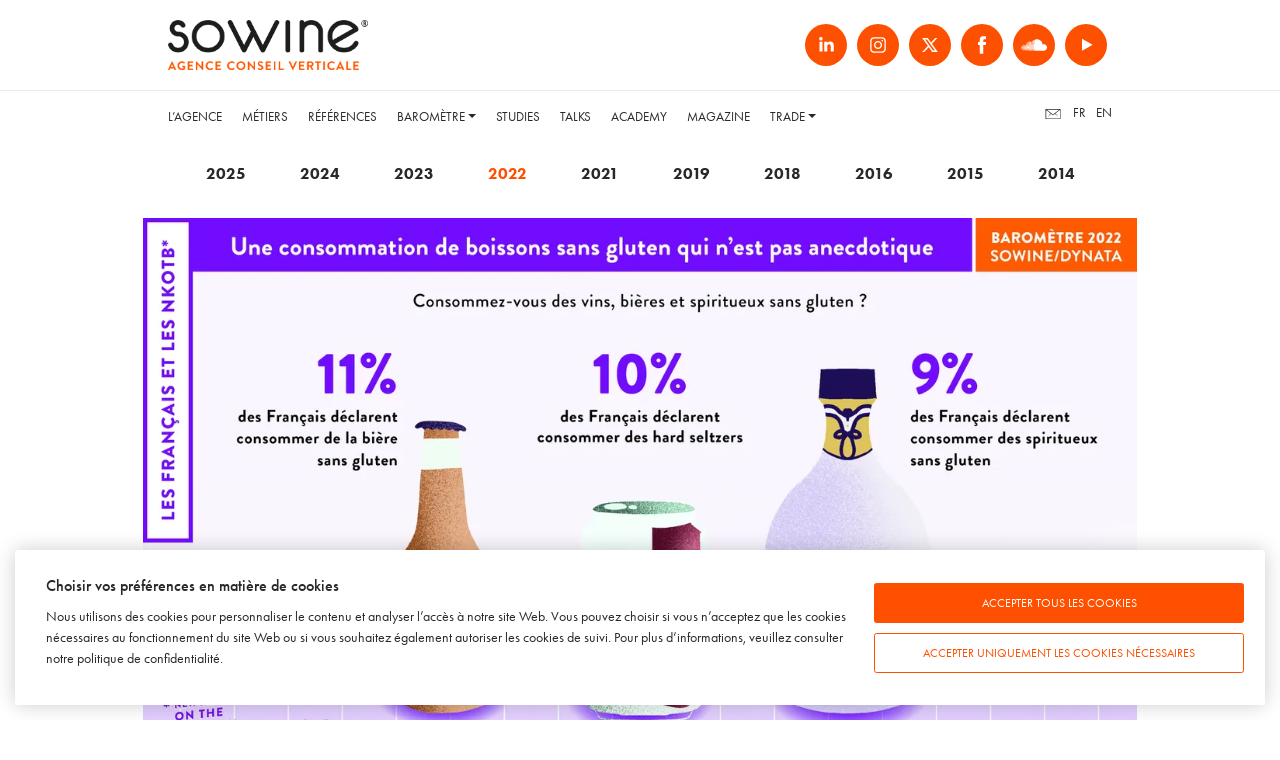

--- FILE ---
content_type: text/html; charset=UTF-8
request_url: https://www.sowine.com/barometre/barometre-2022/page-19/
body_size: 7547
content:

<!DOCTYPE html>
<html class="desktop chrome macintosh" lang="fr-FR" prefix="og: https://ogp.me/ns#">
<head>
	<meta charset="utf-8">
	<meta http-equiv="X-UA-Compatible" content="IE=edge">
	<meta http-equiv="Accept-CH" content="Accept, Width, Viewport-Width, DPR, Save-Data">
	<meta name="viewport" content="width=device-width, initial-scale=1.0">
	<script type="text/javascript">/* wpack.io publicPath */window.__wpackIothemebuild='https://www.sowine.com/wp-content/themes/sowine-2024/build/';</script>	<style>img:is([sizes="auto" i], [sizes^="auto," i]) { contain-intrinsic-size: 3000px 1500px }</style>
	<link rel="alternate" href="https://www.sowine.com/barometre/barometre-2022/page-19/" hreflang="fr" />
<link rel="alternate" href="https://www.sowine.com/en/barometer/barometre-2022/page-19/" hreflang="en" />

<!-- Optimisation des moteurs de recherche par Rank Math - https://rankmath.com/ -->
<title>Les Français et les boissons sans gluten</title>
<meta name="description" content="Baromètre SOWINE / Dynata 2022 : les Français et les boissons sans gluten"/>
<meta name="robots" content="index, follow, max-snippet:-1, max-video-preview:-1, max-image-preview:large"/>
<link rel="canonical" href="https://www.sowine.com/barometre/barometre-2022/page-19/" />
<meta property="og:locale" content="fr_FR" />
<meta property="og:type" content="article" />
<meta property="og:title" content="Les Français et les boissons sans gluten" />
<meta property="og:description" content="Baromètre SOWINE / Dynata 2022 : les Français et les boissons sans gluten" />
<meta property="og:url" content="https://www.sowine.com/barometre/barometre-2022/page-19/" />
<meta property="og:site_name" content="SOWINE®" />
<meta property="og:updated_time" content="2025-05-15T10:28:06+02:00" />
<meta property="og:image" content="https://ik.imagekit.io/sowine/wp-content/uploads/2019/04/sowine.png" />
<meta property="og:image:secure_url" content="https://ik.imagekit.io/sowine/wp-content/uploads/2019/04/sowine.png" />
<meta property="og:image:width" content="1772" />
<meta property="og:image:height" content="699" />
<meta property="og:image:alt" content="Les Français et les boissons sans gluten" />
<meta property="og:image:type" content="image/png" />
<meta property="article:published_time" content="2022-03-29T11:31:12+02:00" />
<meta property="article:modified_time" content="2025-05-15T10:28:06+02:00" />
<meta name="twitter:card" content="summary_large_image" />
<meta name="twitter:title" content="Les Français et les boissons sans gluten" />
<meta name="twitter:description" content="Baromètre SOWINE / Dynata 2022 : les Français et les boissons sans gluten" />
<meta name="twitter:image" content="https://ik.imagekit.io/sowine/wp-content/uploads/2019/04/sowine.png" />
<script type="application/ld+json" class="rank-math-schema">{"@context":"https://schema.org","@graph":[{"@type":"Organization","@id":"https://www.sowine.com/#organization","name":"SOWINE\u00ae","url":"http://www.sowine.com","logo":{"@type":"ImageObject","@id":"https://www.sowine.com/#logo","url":"https://ik.imagekit.io/sowine/wp-content/uploads/2019/04/sowine.png","contentUrl":"https://ik.imagekit.io/sowine/wp-content/uploads/2019/04/sowine.png","caption":"SOWINE\u00ae","inLanguage":"fr-FR","width":"1772","height":"699"}},{"@type":"WebSite","@id":"https://www.sowine.com/#website","url":"https://www.sowine.com","name":"SOWINE\u00ae","publisher":{"@id":"https://www.sowine.com/#organization"},"inLanguage":"fr-FR"},{"@type":"ImageObject","@id":"https://ik.imagekit.io/sowine/wp-content/uploads/2019/04/sowine.png","url":"https://ik.imagekit.io/sowine/wp-content/uploads/2019/04/sowine.png","width":"1772","height":"699","inLanguage":"fr-FR"},{"@type":"WebPage","@id":"https://www.sowine.com/barometre/barometre-2022/page-19/#webpage","url":"https://www.sowine.com/barometre/barometre-2022/page-19/","name":"Les Fran\u00e7ais et les boissons sans gluten","datePublished":"2022-03-29T11:31:12+02:00","dateModified":"2025-05-15T10:28:06+02:00","isPartOf":{"@id":"https://www.sowine.com/#website"},"primaryImageOfPage":{"@id":"https://ik.imagekit.io/sowine/wp-content/uploads/2019/04/sowine.png"},"inLanguage":"fr-FR"},{"@type":"Article","headline":"Les Fran\u00e7ais et les boissons sans gluten","datePublished":"2022-03-29T11:31:12+02:00","dateModified":"2025-05-15T10:28:06+02:00","author":{"@type":"Person","name":"sowine_sylvain"},"name":"Les Fran\u00e7ais et les boissons sans gluten","@id":"https://www.sowine.com/barometre/barometre-2022/page-19/#schema-63235","isPartOf":{"@id":"https://www.sowine.com/barometre/barometre-2022/page-19/#webpage"},"publisher":{"@id":"https://www.sowine.com/#organization"},"image":{"@id":"https://ik.imagekit.io/sowine/wp-content/uploads/2019/04/sowine.png"},"inLanguage":"fr-FR","mainEntityOfPage":{"@id":"https://www.sowine.com/barometre/barometre-2022/page-19/#webpage"}}]}</script>
<!-- /Extension Rank Math WordPress SEO -->

<link href='https://fonts.gstatic.com' crossorigin rel='preconnect' />
<style id='safe-svg-svg-icon-style-inline-css' type='text/css'>
.safe-svg-cover{text-align:center}.safe-svg-cover .safe-svg-inside{display:inline-block;max-width:100%}.safe-svg-cover svg{height:100%;max-height:100%;max-width:100%;width:100%}

</style>
<style id='rank-math-toc-block-style-inline-css' type='text/css'>
.wp-block-rank-math-toc-block nav ol{counter-reset:item}.wp-block-rank-math-toc-block nav ol li{display:block}.wp-block-rank-math-toc-block nav ol li:before{content:counters(item, ".") ". ";counter-increment:item}

</style>
<style id='rank-math-rich-snippet-style-inline-css' type='text/css'>
/*!
* Plugin:  Rank Math
* URL: https://rankmath.com/wordpress/plugin/seo-suite/
* Name:  rank-math-review-snippet.css
*/@-webkit-keyframes spin{0%{-webkit-transform:rotate(0deg)}100%{-webkit-transform:rotate(-360deg)}}@keyframes spin{0%{-webkit-transform:rotate(0deg)}100%{-webkit-transform:rotate(-360deg)}}@keyframes bounce{from{-webkit-transform:translateY(0px);transform:translateY(0px)}to{-webkit-transform:translateY(-5px);transform:translateY(-5px)}}@-webkit-keyframes bounce{from{-webkit-transform:translateY(0px);transform:translateY(0px)}to{-webkit-transform:translateY(-5px);transform:translateY(-5px)}}@-webkit-keyframes loading{0%{background-size:20% 50% ,20% 50% ,20% 50%}20%{background-size:20% 20% ,20% 50% ,20% 50%}40%{background-size:20% 100%,20% 20% ,20% 50%}60%{background-size:20% 50% ,20% 100%,20% 20%}80%{background-size:20% 50% ,20% 50% ,20% 100%}100%{background-size:20% 50% ,20% 50% ,20% 50%}}@keyframes loading{0%{background-size:20% 50% ,20% 50% ,20% 50%}20%{background-size:20% 20% ,20% 50% ,20% 50%}40%{background-size:20% 100%,20% 20% ,20% 50%}60%{background-size:20% 50% ,20% 100%,20% 20%}80%{background-size:20% 50% ,20% 50% ,20% 100%}100%{background-size:20% 50% ,20% 50% ,20% 50%}}:root{--rankmath-wp-adminbar-height: 0}#rank-math-rich-snippet-wrapper{overflow:hidden}#rank-math-rich-snippet-wrapper h5.rank-math-title{display:block;font-size:18px;line-height:1.4}#rank-math-rich-snippet-wrapper .rank-math-review-image{float:right;max-width:40%;margin-left:15px}#rank-math-rich-snippet-wrapper .rank-math-review-data{margin-bottom:15px}#rank-math-rich-snippet-wrapper .rank-math-total-wrapper{width:100%;padding:0 0 20px 0;float:left;clear:both;position:relative;-webkit-box-sizing:border-box;box-sizing:border-box}#rank-math-rich-snippet-wrapper .rank-math-total-wrapper .rank-math-total{border:0;display:block;margin:0;width:auto;float:left;text-align:left;padding:0;font-size:24px;line-height:1;font-weight:700;-webkit-box-sizing:border-box;box-sizing:border-box;overflow:hidden}#rank-math-rich-snippet-wrapper .rank-math-total-wrapper .rank-math-review-star{float:left;margin-left:15px;margin-top:5px;position:relative;z-index:99;line-height:1}#rank-math-rich-snippet-wrapper .rank-math-total-wrapper .rank-math-review-star .rank-math-review-result-wrapper{display:inline-block;white-space:nowrap;position:relative;color:#e7e7e7}#rank-math-rich-snippet-wrapper .rank-math-total-wrapper .rank-math-review-star .rank-math-review-result-wrapper .rank-math-review-result{position:absolute;top:0;left:0;overflow:hidden;white-space:nowrap;color:#ffbe01}#rank-math-rich-snippet-wrapper .rank-math-total-wrapper .rank-math-review-star .rank-math-review-result-wrapper i{font-size:18px;-webkit-text-stroke-width:1px;font-style:normal;padding:0 2px;line-height:inherit}#rank-math-rich-snippet-wrapper .rank-math-total-wrapper .rank-math-review-star .rank-math-review-result-wrapper i:before{content:"\2605"}body.rtl #rank-math-rich-snippet-wrapper .rank-math-review-image{float:left;margin-left:0;margin-right:15px}body.rtl #rank-math-rich-snippet-wrapper .rank-math-total-wrapper .rank-math-total{float:right}body.rtl #rank-math-rich-snippet-wrapper .rank-math-total-wrapper .rank-math-review-star{float:right;margin-left:0;margin-right:15px}body.rtl #rank-math-rich-snippet-wrapper .rank-math-total-wrapper .rank-math-review-star .rank-math-review-result{left:auto;right:0}@media screen and (max-width: 480px){#rank-math-rich-snippet-wrapper .rank-math-review-image{display:block;max-width:100%;width:100%;text-align:center;margin-right:0}#rank-math-rich-snippet-wrapper .rank-math-review-data{clear:both}}.clear{clear:both}

</style>
<style id='classic-theme-styles-inline-css' type='text/css'>
/*! This file is auto-generated */
.wp-block-button__link{color:#fff;background-color:#32373c;border-radius:9999px;box-shadow:none;text-decoration:none;padding:calc(.667em + 2px) calc(1.333em + 2px);font-size:1.125em}.wp-block-file__button{background:#32373c;color:#fff;text-decoration:none}
</style>
<link rel='stylesheet' id='altcha-widget-styles-css' href='https://www.sowine.com/wp-content/plugins/altcha-spam-protection/public/altcha.css' type='text/css' media='all' />
<link rel='stylesheet' id='wpackio_thememain_main_vendors_main_fca09187_css_style-css' href='https://www.sowine.com/wp-content/themes/sowine-2024/build/main/vendors~main-fca09187.css' type='text/css' media='all' />
<link rel='stylesheet' id='wpackio_thememain_main_main_16fb9737_css_style-css' href='https://www.sowine.com/wp-content/themes/sowine-2024/build/main/main-16fb9737.css' type='text/css' media='all' />
<script type="text/javascript" id="altcha-widget-custom-options-js-after">
/* <![CDATA[ */
(() => { window.ALTCHA_WIDGET_ATTRS = {"challengeurl":"https:\/\/www.sowine.com\/wp-json\/altcha\/v1\/challenge","strings":"{\"error\":\"Verification failed. Try again later.\",\"footer\":\"Protected by <a href=\\\"https:\\\/\\\/altcha.org\\\/\\\" target=\\\"_blank\\\">ALTCHA<\\\/a>\",\"label\":\"I'm not a robot\",\"verified\":\"Verified\",\"verifying\":\"Verifying...\",\"waitAlert\":\"Verifying... please wait.\",\"cannot_submit\":\"Cannot submit.\"}","hidefooter":"1"}; })();
/* ]]> */
</script>
<script type="text/javascript" src="https://www.sowine.com/wp-includes/js/jquery/jquery.min.js" id="jquery-core-js"></script>
<script type="text/javascript" src="https://www.sowine.com/wp-includes/js/jquery/jquery-migrate.min.js" id="jquery-migrate-js"></script>
<link rel="https://api.w.org/" href="https://www.sowine.com/wp-json/" /><link rel="alternate" title="JSON" type="application/json" href="https://www.sowine.com/wp-json/wp/v2/barometre/5431" /><link rel="icon" href="https://ik.imagekit.io/sowine/wp-content/uploads/2024/12/cropped-favicon-32x32.jpg" sizes="32x32" />
<link rel="icon" href="https://ik.imagekit.io/sowine/wp-content/uploads/2024/12/cropped-favicon-192x192.jpg" sizes="192x192" />
<link rel="apple-touch-icon" href="https://ik.imagekit.io/sowine/wp-content/uploads/2024/12/cropped-favicon-180x180.jpg" />
<meta name="msapplication-TileImage" content="https://ik.imagekit.io/sowine/wp-content/uploads/2024/12/cropped-favicon-270x270.jpg" />
	<script>
		window.dataLayer = window.dataLayer || [];

		function gtag() {
			dataLayer.push(arguments);
		}

		gtag('consent', 'default', {
			'ad_storage': 'denied',
			'analytics_storage': 'denied',
			'ad_user_data': 'denied',
			'ad_personalization': 'denied',
			'personalization_storage': 'granted',
		});
	</script>
	<script>
		(function(w, d, s, l, i) {
			w[l] = w[l] || [];
			w[l].push({ 'gtm.start': new Date().getTime(), event: 'gtm.js' });
			var f = d.getElementsByTagName(s)[0],
				j = d.createElement(s),
				dl = l !== 'dataLayer' ? '&l=' + l : '';
			j.async = true;
			j.src = 'https://www.googletagmanager.com/gtm.js?id=' + i + dl;
			f.parentNode.insertBefore(j, f);
		})(window, document, 'script', 'dataLayer', 'GTM-WB5J92JP');
	</script>
</head>

<body class="barometre-template-default single single-barometre postid-5431">

<figure class="loading-overlay loading initial-load"></figure>
<figure class="loading-bar loading"></figure>

<main id="main-wrapper" class="main-wrapper loading initial-load" data-barba="wrapper">

	

<div id="page-wrapper" class="page-wrapper">

	<nav id="mobile-menu-wrapper" class="mobile-menu-wrapper">

		<ul id="menu-menu-principal-fr" class="mobile-menu list-unstyled"><li id="menu-item-165" class="nav-item menu-item menu-item-type-post_type menu-item-object-page menu-item-165"><a class="menu-link" href="https://www.sowine.com/agence/" title="L&#039;Agence">L&rsquo;Agence</a></li>
<li id="menu-item-130" class="nav-item menu-item menu-item-type-post_type menu-item-object-page menu-item-130"><a class="menu-link" href="https://www.sowine.com/metiers/" title="Métiers">Métiers</a></li>
<li id="menu-item-226" class="nav-item menu-item menu-item-type-post_type menu-item-object-page menu-item-226"><a class="menu-link" href="https://www.sowine.com/references/" title="Références">Références</a></li>
<li id="menu-item-9112" class="nav-item menu-item menu-item-type-custom menu-item-object-custom menu-item-has-children menu-item-9112"><a class="dropdown-toggle" href="#" title="Baromètre" data-bs-toggle="dropdown" aria-expanded="false">Baromètre</a>
<ul role="menu"  class="dropdown-menu list-unstyled">
	<li id="menu-item-6825" class="nav-item menu-item menu-item-type-post_type menu-item-object-page menu-item-6825"><a class="menu-link" href="https://www.sowine.com/barometre/" title="France">France</a></li>
	<li id="menu-item-9119" class="nav-item menu-item menu-item-type-post_type menu-item-object-page menu-item-9119"><a class="menu-link" href="https://www.sowine.com/barometer-uk/" title="UK">UK</a></li>
	<li id="menu-item-9260" class="nav-item menu-item menu-item-type-post_type menu-item-object-page menu-item-9260"><a class="menu-link" href="https://www.sowine.com/barometre-us/" title="US">US</a></li>
</ul>
</li>
<li id="menu-item-4011" class="nav-item menu-item menu-item-type-post_type menu-item-object-page menu-item-4011"><a class="menu-link" href="https://www.sowine.com/studies/" title="Studies">Studies</a></li>
<li id="menu-item-2106" class="nav-item menu-item menu-item-type-post_type menu-item-object-page menu-item-2106"><a class="menu-link" href="https://www.sowine.com/talks/" title="Talks">Talks</a></li>
<li id="menu-item-2116" class="nav-item menu-item menu-item-type-post_type menu-item-object-page menu-item-2116"><a class="menu-link" href="https://www.sowine.com/academy/" title="Academy">Academy</a></li>
<li id="menu-item-331" class="nav-item menu-item menu-item-type-post_type menu-item-object-page current_page_parent menu-item-331"><a class="menu-link" href="https://www.sowine.com/blog/" title="Magazine">Magazine</a></li>
<li id="menu-item-4613" class="nav-item menu-item menu-item-type-post_type menu-item-object-page menu-item-has-children menu-item-4613"><a class="dropdown-toggle" href="#" title="Trade" data-bs-toggle="dropdown" aria-expanded="false">Trade</a>
<ul role="menu"  class="dropdown-menu list-unstyled">
	<li id="menu-item-4619" class="nav-item menu-item menu-item-type-post_type menu-item-object-page menu-item-4619"><a class="menu-link" href="https://www.sowine.com/trade/producteurs/" title="Producteurs">Producteurs</a></li>
	<li id="menu-item-4620" class="nav-item menu-item menu-item-type-post_type menu-item-object-page menu-item-4620"><a class="menu-link" href="https://www.sowine.com/trade/prescripteurs/" title="Prescripteurs">Prescripteurs</a></li>
</ul>
</li>
</ul>
		<div class="menu-footer">


			<ul class="list-unstyled languages">

					<li class="lang-item lang-item-3 lang-item-fr current-lang lang-item-first"><a  lang="fr-FR" hreflang="fr-FR" href="https://www.sowine.com/barometre/barometre-2022/page-19/">fr</a></li>
	<li class="lang-item lang-item-6 lang-item-en"><a  lang="en-GB" hreflang="en-GB" href="https://www.sowine.com/en/barometer/barometre-2022/page-19/">en</a></li>

			</ul>

			
<div class="social-links-header">

			<a class="linkedin" href="https://www.linkedin.com/company/sowine" target="_blank"></a>
	
			<a class="instagram" href="https://www.instagram.com/sowine" target="_blank"></a>
	
			<a class="twitter" href="https://twitter.com/sowine" target="_blank"></a>
	
			<a class="facebook" href="https://www.facebook.com/sowine" target="_blank"></a>
	
			<a class="soundcloud" href="https://soundcloud.com/sowine" target="_blank"></a>
	
			<a class="youtube" href="https://www.youtube.com/sowine" target="_blank"></a>
	
</div>


			
				<div class="baseline">
					<p>Agence conseil en marketing et communication dédiée à l’univers du vin, du champagne, de la bière et des spiritueux.</p>
<p><a href="https://www.sowine.com/mentions-legales/">Mentions légales</a></p>
<p>Tous droits réservés</p>
<p>© SOWINE 2026</p>
<p>Marques déposées :</p>
<p>SOWINE©<br>
SOFOOD©<br>
SOWINE Talks©<br>
SOWINE Studies©<br>
SOWINE Trends©<br>
SOWINE Academy©<br>
The Art of Looking Sideways©<br>
Drink Different©<br>
Agence Conseil Verticale©<br>
Vinodyssée©<br>
La Stratégie des Bonnes Choses©</p>
				</div>

			
		</div>

	</nav>

	<header class="header-wrapper">

		<div class="header-menu-wrapper">

			<a href="#" class="mobile-menu-toggle" title="Ouvrir le menu">
				<span class="icon">
					<i></i>
				</span>
			</a>

			<div class="header-logo">
				<a href="https://www.sowine.com"><img class="image lazyload" data-src="https://ik.imagekit.io/sowine/wp-content/themes/sowine-2024/build/main/assets/images/logo-sowine-b7d45366.png" alt="Logo"></a>
			</div>

			
<div class="social-links-header">

			<a class="linkedin" href="https://www.linkedin.com/company/sowine" target="_blank"></a>
	
			<a class="instagram" href="https://www.instagram.com/sowine" target="_blank"></a>
	
			<a class="twitter" href="https://twitter.com/sowine" target="_blank"></a>
	
			<a class="facebook" href="https://www.facebook.com/sowine" target="_blank"></a>
	
			<a class="soundcloud" href="https://soundcloud.com/sowine" target="_blank"></a>
	
			<a class="youtube" href="https://www.youtube.com/sowine" target="_blank"></a>
	
</div>


		</div>

		<nav class="main-nav">

			<div id="navbar-menu" class="navbar-menu">
				<ul id="menu-menu-principal-fr-1" class="nav navbar-nav"><li class="nav-item menu-item menu-item-type-post_type menu-item-object-page menu-item-165"><a class="menu-link" href="https://www.sowine.com/agence/" title="L&#039;Agence">L&rsquo;Agence</a></li>
<li class="nav-item menu-item menu-item-type-post_type menu-item-object-page menu-item-130"><a class="menu-link" href="https://www.sowine.com/metiers/" title="Métiers">Métiers</a></li>
<li class="nav-item menu-item menu-item-type-post_type menu-item-object-page menu-item-226"><a class="menu-link" href="https://www.sowine.com/references/" title="Références">Références</a></li>
<li class="nav-item menu-item menu-item-type-custom menu-item-object-custom menu-item-has-children menu-item-9112"><a class="dropdown-toggle" href="#" title="Baromètre" data-bs-toggle="dropdown" aria-expanded="false">Baromètre</a>
<ul role="menu"  class="dropdown-menu list-unstyled">
	<li class="nav-item menu-item menu-item-type-post_type menu-item-object-page menu-item-6825"><a class="menu-link" href="https://www.sowine.com/barometre/" title="France">France</a></li>
	<li class="nav-item menu-item menu-item-type-post_type menu-item-object-page menu-item-9119"><a class="menu-link" href="https://www.sowine.com/barometer-uk/" title="UK">UK</a></li>
	<li class="nav-item menu-item menu-item-type-post_type menu-item-object-page menu-item-9260"><a class="menu-link" href="https://www.sowine.com/barometre-us/" title="US">US</a></li>
</ul>
</li>
<li class="nav-item menu-item menu-item-type-post_type menu-item-object-page menu-item-4011"><a class="menu-link" href="https://www.sowine.com/studies/" title="Studies">Studies</a></li>
<li class="nav-item menu-item menu-item-type-post_type menu-item-object-page menu-item-2106"><a class="menu-link" href="https://www.sowine.com/talks/" title="Talks">Talks</a></li>
<li class="nav-item menu-item menu-item-type-post_type menu-item-object-page menu-item-2116"><a class="menu-link" href="https://www.sowine.com/academy/" title="Academy">Academy</a></li>
<li class="nav-item menu-item menu-item-type-post_type menu-item-object-page current_page_parent menu-item-331"><a class="menu-link" href="https://www.sowine.com/blog/" title="Magazine">Magazine</a></li>
<li class="nav-item menu-item menu-item-type-post_type menu-item-object-page menu-item-has-children menu-item-4613"><a class="dropdown-toggle" href="#" title="Trade" data-bs-toggle="dropdown" aria-expanded="false">Trade</a>
<ul role="menu"  class="dropdown-menu list-unstyled">
	<li class="nav-item menu-item menu-item-type-post_type menu-item-object-page menu-item-4619"><a class="menu-link" href="https://www.sowine.com/trade/producteurs/" title="Producteurs">Producteurs</a></li>
	<li class="nav-item menu-item menu-item-type-post_type menu-item-object-page menu-item-4620"><a class="menu-link" href="https://www.sowine.com/trade/prescripteurs/" title="Prescripteurs">Prescripteurs</a></li>
</ul>
</li>
</ul>
				<ul class="list-unstyled languages">

					<li class="contact">
						<a href="https://www.sowine.com/contact/">
							<i class="tci tci-email"></i>
						</a>
					</li>

						<li class="lang-item lang-item-3 lang-item-fr current-lang lang-item-first"><a  lang="fr-FR" hreflang="fr-FR" href="https://www.sowine.com/barometre/barometre-2022/page-19/">fr</a></li>
	<li class="lang-item lang-item-6 lang-item-en"><a  lang="en-GB" hreflang="en-GB" href="https://www.sowine.com/en/barometer/barometre-2022/page-19/">en</a></li>

				</ul>

			</div>

		</nav>

	</header>

	<div id="content-wrapper" class="content-wrapper">

		<div class="mobile-menu-overlay"></div>



	
		
<section class="content-section columns-section barometre-page">

	
		<div class="section-content">
			<div class="content">
		<nav class="barometre-years">

			<button class="btn btn-link" type="button" data-bs-toggle="collapse" data-bs-target="#barometre-pages">
				<span>2022</span>
				<i class="tci tci-arrow"></i>
			</button>

			<div id="barometre-pages" class="collapse">

				<ul class="list-unstyled">

					
						
							<li>
								<a href="https://www.sowine.com/barometre/barometre-2025/">
									<span>2025</span>
								</a>
							</li>

						
							<li>
								<a href="https://www.sowine.com/barometre/barometre-2024/">
									<span>2024</span>
								</a>
							</li>

						
							<li>
								<a href="https://www.sowine.com/barometre/barometre-2023/">
									<span>2023</span>
								</a>
							</li>

						
							<li class="active">
								<a href="https://www.sowine.com/barometre/barometre-2022/">
									<span>2022</span>
								</a>
							</li>

						
							<li>
								<a href="https://www.sowine.com/barometre/barometre-2021/">
									<span>2021</span>
								</a>
							</li>

						
							<li>
								<a href="https://www.sowine.com/barometre/barometre-2019/">
									<span>2019</span>
								</a>
							</li>

						
							<li>
								<a href="https://www.sowine.com/barometre/barometre-2018/">
									<span>2018</span>
								</a>
							</li>

						
							<li>
								<a href="https://www.sowine.com/barometre/barometre-2016/">
									<span>2016</span>
								</a>
							</li>

						
							<li>
								<a href="https://www.sowine.com/barometre/barometre-2015/">
									<span>2015</span>
								</a>
							</li>

						
							<li>
								<a href="https://www.sowine.com/barometre/barometre-2014/">
									<span>2014</span>
								</a>
							</li>

						
					
				</ul>

			</div>

		</nav>


		
			<div class="barometre-content">

				
					
						<div class="image-content">
							<img class="image lazyload" data-srcset="https://ik.imagekit.io/sowine/wp-content/uploads/2022/03/19-barometre-sowine-dynata-2022-nkotb-1.png?tr=w-480,c-at_max 480w,https://ik.imagekit.io/sowine/wp-content/uploads/2022/03/19-barometre-sowine-dynata-2022-nkotb-1.png?tr=w-768,c-at_max 768w,https://ik.imagekit.io/sowine/wp-content/uploads/2022/03/19-barometre-sowine-dynata-2022-nkotb-1.png?tr=w-1024,c-at_max 1024w,https://ik.imagekit.io/sowine/wp-content/uploads/2022/03/19-barometre-sowine-dynata-2022-nkotb-1.png?tr=w-1280,c-at_max 1280w,https://ik.imagekit.io/sowine/wp-content/uploads/2022/03/19-barometre-sowine-dynata-2022-nkotb-1.png?tr=w-1440,c-at_max 1440w,https://ik.imagekit.io/sowine/wp-content/uploads/2022/03/19-barometre-sowine-dynata-2022-nkotb-1.png?tr=w-1920,c-at_max 1920w" alt="">
						</div>

					
				
			</div>

		
		
			
			<nav class="barometre-pagination">

				<ul class="list-unstyled">

											<li class="prev">
							<a href="https://www.sowine.com/barometre/barometre-2022/page-18/">
								<i class="tci tci-arrow left"></i>
							</a>
						</li>
					
					
						<li data-bs-toggle="tooltip" data-bs-placement="top" title="Les Français et la bière">
							<a href="https://www.sowine.com/barometre/barometre-2022/page-1/">
								<span>1</span>
							</a>
						</li>

					
						<li data-bs-toggle="tooltip" data-bs-placement="top" title="Les Français et leur niveau de connaissance en vin">
							<a href="https://www.sowine.com/barometre/barometre-2022/page-2/">
								<span>2</span>
							</a>
						</li>

					
						<li data-bs-toggle="tooltip" data-bs-placement="top" title="Les Français et le budget d'achat vin">
							<a href="https://www.sowine.com/barometre/barometre-2022/page-3/">
								<span>3</span>
							</a>
						</li>

					
						<li data-bs-toggle="tooltip" data-bs-placement="top" title="Les régions françaises préférées selon le niveau de connaissance des vins">
							<a href="https://www.sowine.com/barometre/barometre-2022/page-4/">
								<span>4</span>
							</a>
						</li>

					
						<li data-bs-toggle="tooltip" data-bs-placement="top" title="Les moments de consommation de champagne privilégiés">
							<a href="https://www.sowine.com/barometre/barometre-2022/page-5/">
								<span>5</span>
							</a>
						</li>

					
						<li data-bs-toggle="tooltip" data-bs-placement="top" title="Les formats préférés lors de l'achat de vin">
							<a href="https://www.sowine.com/barometre/barometre-2022/page-6/">
								<span>6</span>
							</a>
						</li>

					
						<li data-bs-toggle="tooltip" data-bs-placement="top" title="Les Français et les vins avec labels environnementaux">
							<a href="https://www.sowine.com/barometre/barometre-2022/page-7/">
								<span>7</span>
							</a>
						</li>

					
						<li data-bs-toggle="tooltip" data-bs-placement="top" title="Le prix alloué aux vins possédant des labels environnementaux">
							<a href="https://www.sowine.com/barometre/barometre-2022/page-8/">
								<span>8</span>
							</a>
						</li>

					
						<li data-bs-toggle="tooltip" data-bs-placement="top" title="Les Français et la vente en ligne">
							<a href="https://www.sowine.com/barometre/barometre-2022/page-9/">
								<span>9</span>
							</a>
						</li>

					
						<li data-bs-toggle="tooltip" data-bs-placement="top" title="Les Français et les réseaux sociaux">
							<a href="https://www.sowine.com/barometre/barometre-2022/page-10/">
								<span>10</span>
							</a>
						</li>

					
						<li data-bs-toggle="tooltip" data-bs-placement="top" title="Les Français et les spiritueux">
							<a href="https://www.sowine.com/barometre/barometre-2022/page-11/">
								<span>11</span>
							</a>
						</li>

					
						<li data-bs-toggle="tooltip" data-bs-placement="top" title="Les spiritueux et les moments de consommation selon l'âge">
							<a href="https://www.sowine.com/barometre/barometre-2022/page-12/">
								<span>12</span>
							</a>
						</li>

					
						<li data-bs-toggle="tooltip" data-bs-placement="top" title="Les Français et la mixologie">
							<a href="https://www.sowine.com/barometre/barometre-2022/page-13/">
								<span>13</span>
							</a>
						</li>

					
						<li data-bs-toggle="tooltip" data-bs-placement="top" title="Les Français et la bière">
							<a href="https://www.sowine.com/barometre/barometre-2022/page-14/">
								<span>14</span>
							</a>
						</li>

					
						<li data-bs-toggle="tooltip" data-bs-placement="top" title="La bière et les habitudes de consommation des Français">
							<a href="https://www.sowine.com/barometre/barometre-2022/page-15/">
								<span>15</span>
							</a>
						</li>

					
						<li data-bs-toggle="tooltip" data-bs-placement="top" title="La bière et les moments de dégustation">
							<a href="https://www.sowine.com/barometre/barometre-2022/page-16/">
								<span>16</span>
							</a>
						</li>

					
						<li data-bs-toggle="tooltip" data-bs-placement="top" title="Les Français et les boissons sans alcool">
							<a href="https://www.sowine.com/barometre/barometre-2022/page-17/">
								<span>17</span>
							</a>
						</li>

					
						<li data-bs-toggle="tooltip" data-bs-placement="top" title="Les Français et les boissons à faible teneur en calories">
							<a href="https://www.sowine.com/barometre/barometre-2022/page-18/">
								<span>18</span>
							</a>
						</li>

					
						<li class="active" data-bs-toggle="tooltip" data-bs-placement="top" title="Les Français et les boissons sans gluten">
							<a href="https://www.sowine.com/barometre/barometre-2022/page-19/">
								<span>19</span>
							</a>
						</li>

					
					
				</ul>

			</nav>

		
		
			<div class="barometre-content">

				
					
						<div class="image-content">
							<img class="image lazyload" data-srcset="https://ik.imagekit.io/sowine/wp-content/uploads/2022/02/bandeau-sowine-dynata-2022.png?tr=w-480,c-at_max 480w,https://ik.imagekit.io/sowine/wp-content/uploads/2022/02/bandeau-sowine-dynata-2022.png?tr=w-768,c-at_max 768w,https://ik.imagekit.io/sowine/wp-content/uploads/2022/02/bandeau-sowine-dynata-2022.png?tr=w-1024,c-at_max 1024w,https://ik.imagekit.io/sowine/wp-content/uploads/2022/02/bandeau-sowine-dynata-2022.png?tr=w-1280,c-at_max 1280w,https://ik.imagekit.io/sowine/wp-content/uploads/2022/02/bandeau-sowine-dynata-2022.png?tr=w-1440,c-at_max 1440w,https://ik.imagekit.io/sowine/wp-content/uploads/2022/02/bandeau-sowine-dynata-2022.png?tr=w-1920,c-at_max 1920w" alt="">
						</div>

					
				
			</div>

		
		
		
		</div>
		</div>

	
	
</section>

	



<footer class="footer-wrapper">

	<div class="footer-columns">

		
			<div class="column">
				<h3>SOWINE</h3>
				<p>Agence conseil en marketing et communication dédiée à l’univers du vin, du champagne, de la bière et des spiritueux.</p>
<p><a href="https://www.sowine.com/mentions-legales/">Mentions légales</a></p>
<p>Tous droits réservés</p>
<p>© SOWINE 2026</p>
<p>Marques déposées :</p>
<p>SOWINE©<br>
SOFOOD©<br>
SOWINE Talks©<br>
SOWINE Studies©<br>
SOWINE Trends©<br>
SOWINE Academy©<br>
The Art of Looking Sideways©<br>
Drink Different©<br>
Agence Conseil Verticale©<br>
Vinodyssée©<br>
La Stratégie des Bonnes Choses©</p>
			</div>

		
		
		
			<div class="column">

				<h3>Métiers</h3>

				<ul class="footer-links">
					
						<li>
							<a href="https://www.sowine.com/metiers/conseils-et-etudes/">
								<span>Conseil &#038; Études</span>
							</a>
						</li>

					
						<li>
							<a href="https://www.sowine.com/metiers/relations-presse-et-influence/">
								<span>Relations Presse &#038; Influence</span>
							</a>
						</li>

					
						<li>
							<a href="https://www.sowine.com/metiers/digital-et-social-media/">
								<span>Digital &#038; Social Media</span>
							</a>
						</li>

					
						<li>
							<a href="https://www.sowine.com/metiers/evenementiel-et-oenotourisme/">
								<span>Relations Trade &#038; Événementiel</span>
							</a>
						</li>

					
						<li>
							<a href="https://www.sowine.com/metiers/design-et-creation/">
								<span>Design &#038; Création</span>
							</a>
						</li>

									</ul>
			</div>

		
		<div class="column">

			<h3>Suivez-nous</h3>

			<ul class="footer-social">

									<li class="linkedin">
						<a href="https://www.linkedin.com/company/sowine" target="_blank">
							<i class="tci tci-linkedin" aria-hidden="true"></i>
							<span>LinkedIn</span>
						</a>
					</li>
				
									<li class="instagram">
						<a href="https://www.instagram.com/sowine" target="_blank">
							<i class="tci tci-instagram" aria-hidden="true"></i>
							<span>Instagram</span>
						</a>
					</li>
				
									<li class="twitter">
						<a href="https://twitter.com/sowine" target="_blank">
							<i class="tci tci-twitter fa-twitter" aria-hidden="true"></i>
							<span>Twitter</span>
						</a>
					</li>
				
									<li class="facebook">
						<a href="https://www.facebook.com/sowine" target="_blank">
							<i class="tci tci-facebook" aria-hidden="true"></i>
							<span>Facebook</span>
						</a>
					</li>
				
									<li class="soundcloud">
						<a href="https://soundcloud.com/sowine" target="_blank">
							<i class="tci tci-soundcloud" aria-hidden="true"></i>
							<span>Soundcloud</span>
						</a>
					</li>
				
									<li class="youtube">
						<a href="https://www.youtube.com/sowine" target="_blank">
							<i class="tci tci-youtube" aria-hidden="true"></i>
							<span>Youtube</span>
						</a>
					</li>
				
				
			</ul>

		</div>

		
			<div class="column">
				<h3>Contact</h3>
				<p>SOWINE Paris<br>
3 rue de la Fidélité<br>
75010 Paris<br>
<a href="tel:+330178949450">+33(0)1 78 94 94 50</a></p>
<p>SOWINE Bordeaux<br>
29 allées de Tourny<br>
33000 Bordeaux<br>
<a href="tel:+330554070050">+33(0)5 54 07 00 50</a></p>
<p>SOWINE Londres<br>
Becket House<br>
1 Lambeth Palace Rd<br>
SE1 7EU Londres<br>
<a href="tel:+442080684683">+44 20 8068 4683</a></p>
<p>SOWINE New York<br>
1411 Broadway, 16th Floor<br>
New-York, NY 10018<br>
<a href="tel:+19299995663">+1 (929) 999-5663</a></p>
			</div>

		
	</div>

</footer>

</div>

</div>

</main>




	<div id="cookies-allowed" class="alert alert-dismissible fade d-none" role="alert">

		<div class="content"><h4>Choisir vos préférences en matière de cookies</h4>
<p>Nous utilisons des cookies pour personnaliser le contenu et analyser l’accès à notre site Web. Vous pouvez choisir si vous n’acceptez que les cookies nécessaires au fonctionnement du site Web ou si vous souhaitez également autoriser les cookies de suivi. Pour plus d’informations, veuillez consulter notre <a href="/mentions-legales/">politique de confidentialité</a>.</p>
</div>

		<div class="buttons">

			<button type="button" class="btn btn-outline-primary" data-bs-dismiss="alert" data-allowed="false" title="Close">
				Accepter uniquement les cookies nécessaires			</button>

			<button type="button" class="btn btn-primary" data-bs-dismiss="alert" data-allowed="true" title="Close">
				Accepter tous les cookies			</button>

		</div>

	</div>


<script async defer type="module" type="text/javascript" src="https://www.sowine.com/wp-content/plugins/altcha-spam-protection/public/altcha.min.js" id="altcha-widget-js"></script>
<script type="text/javascript" src="https://www.sowine.com/wp-content/plugins/altcha-spam-protection/public/custom.js" id="altcha-widget-custom-js"></script>
<script type="text/javascript" src="https://www.sowine.com/wp-content/plugins/altcha-spam-protection/public/script.js" id="altcha-widget-wp-js"></script>
<script type="text/javascript" src="https://www.sowine.com/wp-content/themes/sowine-2024/build/main/runtime-5c90bc4b.js" id="wpackio_thememain_main_runtime_5c90bc4b_js_script-js"></script>
<script type="text/javascript" src="https://www.sowine.com/wp-content/themes/sowine-2024/build/main/vendors~main-61d84e57.js" id="wpackio_thememain_main_vendors_main_61d84e57_js_script-js"></script>
<script type="text/javascript" id="wpackio_thememain_main_main_97d221f1_js_script-js-extra">
/* <![CDATA[ */
var cookies_params = {"global":{"disclaimer":"tc-disclaimer-accepted","cookies_allowed":"tc-cookies-allowed"},"gtm":{"id":"GTM-WB5J92JP"}};
var contact_form_params = {"url":"https:\/\/www.sowine.com\/wp-admin\/admin-ajax.php","action":"tc_contact_form","nonce":"6b0a4d8d41"};
var newsletter_params = {"url":"https:\/\/www.sowine.com\/wp-admin\/admin-ajax.php","action":"tc_subscribe_newsletter","nonce":"3ba5620e82"};
/* ]]> */
</script>
<script type="text/javascript" src="https://www.sowine.com/wp-content/themes/sowine-2024/build/main/main-97d221f1.js" id="wpackio_thememain_main_main_97d221f1_js_script-js"></script>
<script type="text/javascript">
(function() {
				var expirationDate = new Date();
				expirationDate.setTime( expirationDate.getTime() + 31536000 * 1000 );
				document.cookie = "pll_language=fr; expires=" + expirationDate.toUTCString() + "; path=/; secure; SameSite=Lax";
			}());

</script>

</body>

</html>


--- FILE ---
content_type: text/css; charset=utf-8
request_url: https://www.sowine.com/wp-content/themes/sowine-2024/build/main/main-16fb9737.css
body_size: 50084
content:
/*!
 * 
 * Theme
 * 
 * @author Author
 * @version 1.0.0
 * @link https://wordpress.org
 * @license UNLICENSED
 * 
 * Copyright (c) 2026 Author
 * 
 * This software is released under the UNLICENSED License
 * https://opensource.org/licenses/UNLICENSED
 * 
 * Compiled with the help of https://wpack.io
 * A zero setup Webpack Bundler Script for WordPress
 */
@import url(https://use.typekit.net/wsi7sus.css);
:root,[data-bs-theme=light]{--tc-blue:#0d6efd;--tc-indigo:#6610f2;--tc-purple:#6f42c1;--tc-pink:#d63384;--tc-red:#dc3545;--tc-orange:#fe5000;--tc-yellow:#ffc107;--tc-green:#198754;--tc-teal:#20c997;--tc-cyan:#0dcaf0;--tc-black:#000;--tc-white:#fff;--tc-gray:#6c757d;--tc-gray-dark:#595959;--tc-beige:#edeae1;--tc-gray-100:#f8f9fa;--tc-gray-200:#e9ecef;--tc-gray-300:#dee2e6;--tc-gray-400:#ced4da;--tc-gray-500:#adb5bd;--tc-gray-600:#6c757d;--tc-gray-700:#495057;--tc-gray-800:#595959;--tc-gray-900:#292929;--tc-primary:#fe5000;--tc-secondary:#6c757d;--tc-success:#198754;--tc-info:#0dcaf0;--tc-warning:#ffc107;--tc-danger:#dc3545;--tc-light:#f8f9fa;--tc-dark:#292929;--tc-primary-rgb:254,80,0;--tc-secondary-rgb:108,117,125;--tc-success-rgb:25,135,84;--tc-info-rgb:13,202,240;--tc-warning-rgb:255,193,7;--tc-danger-rgb:220,53,69;--tc-light-rgb:248,249,250;--tc-dark-rgb:41,41,41;--tc-primary-text-emphasis:#662000;--tc-secondary-text-emphasis:#2b2f32;--tc-success-text-emphasis:#0a3622;--tc-info-text-emphasis:#055160;--tc-warning-text-emphasis:#664d03;--tc-danger-text-emphasis:#58151c;--tc-light-text-emphasis:#495057;--tc-dark-text-emphasis:#495057;--tc-primary-bg-subtle:#ffdccc;--tc-secondary-bg-subtle:#e2e3e5;--tc-success-bg-subtle:#d1e7dd;--tc-info-bg-subtle:#cff4fc;--tc-warning-bg-subtle:#fff3cd;--tc-danger-bg-subtle:#f8d7da;--tc-light-bg-subtle:#fcfcfd;--tc-dark-bg-subtle:#ced4da;--tc-primary-border-subtle:#ffb999;--tc-secondary-border-subtle:#c4c8cb;--tc-success-border-subtle:#a3cfbb;--tc-info-border-subtle:#9eeaf9;--tc-warning-border-subtle:#ffe69c;--tc-danger-border-subtle:#f1aeb5;--tc-light-border-subtle:#e9ecef;--tc-dark-border-subtle:#adb5bd;--tc-white-rgb:255,255,255;--tc-black-rgb:0,0,0;--tc-font-sans-serif:"futura-pt",Arial,sans-serif,"Apple Color Emoji","Segoe UI Emoji","Segoe UI Symbol";--tc-font-monospace:SFMono-Regular,Menlo,Monaco,Consolas,"Liberation Mono","Courier New",monospace;--tc-gradient:linear-gradient(180deg,#ffffff26,#fff0);--tc-root-font-size:10px;--tc-body-font-family:var(--tc-font-sans-serif);--tc-body-font-size:calc(1.42rem + 0.14063vw);--tc-body-font-weight:400;--tc-body-line-height:1.5;--tc-body-color:#292929;--tc-body-color-rgb:41,41,41;--tc-body-bg:#fff;--tc-body-bg-rgb:255,255,255;--tc-emphasis-color:#000;--tc-emphasis-color-rgb:0,0,0;--tc-secondary-color:#292929bf;--tc-secondary-color-rgb:41,41,41;--tc-secondary-bg:#e9ecef;--tc-secondary-bg-rgb:233,236,239;--tc-tertiary-color:#29292980;--tc-tertiary-color-rgb:41,41,41;--tc-tertiary-bg:#f8f9fa;--tc-tertiary-bg-rgb:248,249,250;--tc-heading-color:inherit;--tc-link-color:#fe5000;--tc-link-color-rgb:254,80,0;--tc-link-decoration:none;--tc-link-hover-color:#cb4000;--tc-link-hover-color-rgb:203,64,0;--tc-code-color:#d63384;--tc-highlight-color:#292929;--tc-highlight-bg:#ffc107;--tc-border-width:1px;--tc-border-style:solid;--tc-border-color:#dee2e6;--tc-border-color-translucent:rgba(0,0,0,.175);--tc-border-radius:0.25rem;--tc-border-radius-sm:0.2rem;--tc-border-radius-lg:0.3rem;--tc-border-radius-xl:0.4rem;--tc-border-radius-xxl:0.5rem;--tc-border-radius-2xl:var(--tc-border-radius-xxl);--tc-border-radius-pill:50rem;--tc-box-shadow:0 1rem 1.5rem #00000026;--tc-box-shadow-sm:0 0.5rem 1rem rgba(0,0,0,.075);--tc-box-shadow-lg:0 1.5rem 3rem rgba(0,0,0,.175);--tc-box-shadow-inset:inset 0 1px 2px rgba(0,0,0,.075);--tc-focus-ring-width:0.4rem;--tc-focus-ring-opacity:0.25;--tc-focus-ring-color:#fe500040;--tc-form-valid-color:#198754;--tc-form-valid-border-color:#198754;--tc-form-invalid-color:#dc3545;--tc-form-invalid-border-color:#dc3545}@media(min-width:1280px){:root,[data-bs-theme=light]{--tc-body-font-size:1.6rem}}*,:after,:before{box-sizing:border-box}:root{font-size:var(--tc-root-font-size)}body{-webkit-text-size-adjust:100%;-webkit-tap-highlight-color:rgba(0,0,0,0);background-color:var(--tc-body-bg);color:var(--tc-body-color);font-family:var(--tc-body-font-family);font-size:var(--tc-body-font-size);font-weight:var(--tc-body-font-weight);line-height:var(--tc-body-line-height);margin:0;text-align:var(--tc-body-text-align)}hr{border:0;border-top:var(--tc-border-width) solid;color:inherit;margin:1rem 0;opacity:.25}.h1,.h2,.h3,.h4,.h5,.h6,h1,h2,h3,h4,h5,h6{color:var(--tc-heading-color);font-weight:500;line-height:1.25;margin-bottom:1rem;margin-top:0}.h1,h1{font-size:calc(1.56rem + 1.125vw)}@media(min-width:1280px){.h1,h1{font-size:3rem}}.h2,h2{font-size:calc(1.46rem + .42188vw)}@media(min-width:1280px){.h2,h2{font-size:2rem}}.h3,h3{font-size:calc(1.44rem + .28125vw)}@media(min-width:1280px){.h3,h3{font-size:1.8rem}}.h4,h4{font-size:calc(1.43rem + .21094vw)}@media(min-width:1280px){.h4,h4{font-size:1.7rem}}.h5,h5{font-size:calc(1.42rem + .14063vw)}@media(min-width:1280px){.h5,h5{font-size:1.6rem}}.h6,h6{font-size:calc(1.41rem + .07031vw)}@media(min-width:1280px){.h6,h6{font-size:1.5rem}}p{margin-bottom:1rem;margin-top:0}abbr[title]{cursor:help;-webkit-text-decoration:underline dotted;text-decoration:underline dotted;-webkit-text-decoration-skip-ink:none;text-decoration-skip-ink:none}address{font-style:normal;line-height:inherit;margin-bottom:1rem}ol,ul{padding-left:2rem}dl,ol,ul{margin-bottom:1rem;margin-top:0}ol ol,ol ul,ul ol,ul ul{margin-bottom:0}dt{font-weight:700}dd{margin-bottom:.5rem;margin-left:0}blockquote{margin:0 0 1rem}b,strong{font-weight:bolder}.small,small{font-size:.875em}.mark,mark{background-color:var(--tc-highlight-bg);color:var(--tc-highlight-color);padding:.1875em}sub,sup{font-size:.75em;line-height:0;position:relative;vertical-align:initial}sub{bottom:-.25em}sup{top:-.5em}a{color:rgba(var(--tc-link-color-rgb),var(--tc-link-opacity,1));text-decoration:none}a:hover{--tc-link-color-rgb:var(--tc-link-hover-color-rgb)}a:not([href]):not([class]),a:not([href]):not([class]):hover{color:inherit;text-decoration:none}code,kbd,pre,samp{font-family:var(--tc-font-monospace);font-size:1em}pre{display:block;font-size:.875em;margin-bottom:1rem;margin-top:0;overflow:auto}pre code{color:inherit;font-size:inherit;word-break:normal}code{word-wrap:break-word;color:var(--tc-code-color);font-size:.875em}a>code{color:inherit}kbd{background-color:var(--tc-body-color);border-radius:.2rem;color:var(--tc-body-bg);font-size:.875em;padding:.5rem 1rem}kbd kbd{font-size:1em;font-weight:700;padding:0}figure{margin:0 0 1rem}img,svg{vertical-align:middle}table{border-collapse:collapse;caption-side:bottom}caption{color:var(--tc-secondary-color);padding-bottom:1rem;padding-top:1rem;text-align:left}th{text-align:inherit;text-align:-webkit-match-parent}tbody,td,tfoot,th,thead,tr{border:0 solid;border-color:inherit}label{display:inline-block}button{border-radius:0}button:focus:not(:focus-visible){outline:0}button,input,optgroup,select,textarea{font-family:inherit;font-size:inherit;line-height:inherit;margin:0}button,select{text-transform:none}[role=button]{cursor:pointer}select{word-wrap:normal}select:disabled{opacity:1}[list]:not([type=date]):not([type=datetime-local]):not([type=month]):not([type=week]):not([type=time])::-webkit-calendar-picker-indicator{display:none!important}[type=button],[type=reset],[type=submit],button{-webkit-appearance:button}[type=button]:not(:disabled),[type=reset]:not(:disabled),[type=submit]:not(:disabled),button:not(:disabled){cursor:pointer}::-moz-focus-inner{border-style:none;padding:0}textarea{resize:vertical}fieldset{border:0;margin:0;min-width:0;padding:0}legend{float:left;font-size:calc(1.46rem + .42188vw);line-height:inherit;margin-bottom:1rem;padding:0;width:100%}@media(min-width:1280px){legend{font-size:2rem}}legend+*{clear:left}::-webkit-datetime-edit-day-field,::-webkit-datetime-edit-fields-wrapper,::-webkit-datetime-edit-hour-field,::-webkit-datetime-edit-minute,::-webkit-datetime-edit-month-field,::-webkit-datetime-edit-text,::-webkit-datetime-edit-year-field{padding:0}::-webkit-inner-spin-button{height:auto}[type=search]{-webkit-appearance:textfield;outline-offset:-2px}::-webkit-search-decoration{-webkit-appearance:none}::-webkit-color-swatch-wrapper{padding:0}::file-selector-button{-webkit-appearance:button;font:inherit}output{display:inline-block}iframe{border:0}summary{cursor:pointer;display:list-item}progress{vertical-align:initial}[hidden]{display:none!important}.lead{font-size:calc(1.46rem + .42188vw);font-weight:300}@media(min-width:1280px){.lead{font-size:2rem}}.display-1{font-size:calc(1.56rem + 1.125vw);font-weight:300;line-height:1.25}@media(min-width:1280px){.display-1{font-size:3rem}}.display-2{font-size:calc(1.46rem + .42188vw);font-weight:300;line-height:1.25}@media(min-width:1280px){.display-2{font-size:2rem}}.display-3{font-size:calc(1.44rem + .28125vw);font-weight:300;line-height:1.25}@media(min-width:1280px){.display-3{font-size:1.8rem}}.display-4{font-size:calc(1.43rem + .21094vw);font-weight:300;line-height:1.25}@media(min-width:1280px){.display-4{font-size:1.7rem}}.display-5{font-size:calc(1.42rem + .14063vw);font-weight:300;line-height:1.25}@media(min-width:1280px){.display-5{font-size:1.6rem}}.display-6{font-size:calc(1.41rem + .07031vw);font-weight:300;line-height:1.25}@media(min-width:1280px){.display-6{font-size:1.5rem}}.list-inline,.list-unstyled{list-style:none;padding-left:0}.list-inline-item{display:inline-block}.list-inline-item:not(:last-child){margin-right:1rem}.initialism{font-size:.875em;text-transform:uppercase}.blockquote{font-size:calc(1.46rem + .42188vw);margin-bottom:1rem}@media(min-width:1280px){.blockquote{font-size:2rem}}.blockquote>:last-child{margin-bottom:0}.blockquote-footer{color:#6c757d;font-size:.875em;margin-bottom:1rem;margin-top:-1rem}.blockquote-footer:before{content:"— "}.img-fluid,.img-thumbnail{height:auto;max-width:100%}.img-thumbnail{background-color:var(--tc-body-bg);border:var(--tc-border-width) solid var(--tc-border-color);border-radius:var(--tc-border-radius);padding:.5rem}.figure{display:inline-block}.figure-img{line-height:1;margin-bottom:.25rem}.figure-caption{color:var(--tc-secondary-color);font-size:.875em}:root{--tc-breakpoint-0:0;--tc-breakpoint-xs:480px;--tc-breakpoint-sm:768px;--tc-breakpoint-md:1024px;--tc-breakpoint-lg:1280px;--tc-breakpoint-xl:1440px;--tc-breakpoint-xxl:1920px}.row{--tc-gutter-x:3rem;--tc-gutter-y:0;display:flex;flex-wrap:wrap;margin-left:calc(var(--tc-gutter-x)*-.5);margin-right:calc(var(--tc-gutter-x)*-.5);margin-top:calc(var(--tc-gutter-y)*-1)}.row>*{flex-shrink:0;margin-top:var(--tc-gutter-y);max-width:100%;padding-left:calc(var(--tc-gutter-x)*.5);padding-right:calc(var(--tc-gutter-x)*.5);width:100%}.col{flex:1 0 0%}.row-cols-auto>*{flex:0 0 auto;width:auto}.row-cols-1>*{flex:0 0 auto;width:100%}.row-cols-2>*{flex:0 0 auto;width:50%}.row-cols-3>*{flex:0 0 auto;width:33.33333333%}.row-cols-4>*{flex:0 0 auto;width:25%}.row-cols-5>*{flex:0 0 auto;width:20%}.row-cols-6>*{flex:0 0 auto;width:16.66666667%}.col-auto{flex:0 0 auto;width:auto}.col-1{flex:0 0 auto;width:8.33333333%}.col-2{flex:0 0 auto;width:16.66666667%}.col-3{flex:0 0 auto;width:25%}.col-4{flex:0 0 auto;width:33.33333333%}.col-5{flex:0 0 auto;width:41.66666667%}.col-6{flex:0 0 auto;width:50%}.col-7{flex:0 0 auto;width:58.33333333%}.col-8{flex:0 0 auto;width:66.66666667%}.col-9{flex:0 0 auto;width:75%}.col-10{flex:0 0 auto;width:83.33333333%}.col-11{flex:0 0 auto;width:91.66666667%}.col-12{flex:0 0 auto;width:100%}.offset-1{margin-left:8.33333333%}.offset-2{margin-left:16.66666667%}.offset-3{margin-left:25%}.offset-4{margin-left:33.33333333%}.offset-5{margin-left:41.66666667%}.offset-6{margin-left:50%}.offset-7{margin-left:58.33333333%}.offset-8{margin-left:66.66666667%}.offset-9{margin-left:75%}.offset-10{margin-left:83.33333333%}.offset-11{margin-left:91.66666667%}.g-0,.gx-0{--tc-gutter-x:0}.g-0,.gy-0{--tc-gutter-y:0}.g-1,.gx-1{--tc-gutter-x:0.5rem}.g-1,.gy-1{--tc-gutter-y:0.5rem}.g-2,.gx-2{--tc-gutter-x:1rem}.g-2,.gy-2{--tc-gutter-y:1rem}.g-3,.gx-3{--tc-gutter-x:1.5rem}.g-3,.gy-3{--tc-gutter-y:1.5rem}.g-4,.gx-4{--tc-gutter-x:2rem}.g-4,.gy-4{--tc-gutter-y:2rem}.g-5,.gx-5{--tc-gutter-x:2.5rem}.g-5,.gy-5{--tc-gutter-y:2.5rem}.g-6,.gx-6{--tc-gutter-x:3rem}.g-6,.gy-6{--tc-gutter-y:3rem}.g-10,.gx-10{--tc-gutter-x:5rem}.g-10,.gy-10{--tc-gutter-y:5rem}.g-20,.gx-20{--tc-gutter-x:10rem}.g-20,.gy-20{--tc-gutter-y:10rem}@media(min-width:480px){.col-xs{flex:1 0 0%}.row-cols-xs-auto>*{flex:0 0 auto;width:auto}.row-cols-xs-1>*{flex:0 0 auto;width:100%}.row-cols-xs-2>*{flex:0 0 auto;width:50%}.row-cols-xs-3>*{flex:0 0 auto;width:33.33333333%}.row-cols-xs-4>*{flex:0 0 auto;width:25%}.row-cols-xs-5>*{flex:0 0 auto;width:20%}.row-cols-xs-6>*{flex:0 0 auto;width:16.66666667%}.col-xs-auto{flex:0 0 auto;width:auto}.col-xs-1{flex:0 0 auto;width:8.33333333%}.col-xs-2{flex:0 0 auto;width:16.66666667%}.col-xs-3{flex:0 0 auto;width:25%}.col-xs-4{flex:0 0 auto;width:33.33333333%}.col-xs-5{flex:0 0 auto;width:41.66666667%}.col-xs-6{flex:0 0 auto;width:50%}.col-xs-7{flex:0 0 auto;width:58.33333333%}.col-xs-8{flex:0 0 auto;width:66.66666667%}.col-xs-9{flex:0 0 auto;width:75%}.col-xs-10{flex:0 0 auto;width:83.33333333%}.col-xs-11{flex:0 0 auto;width:91.66666667%}.col-xs-12{flex:0 0 auto;width:100%}.offset-xs-0{margin-left:0}.offset-xs-1{margin-left:8.33333333%}.offset-xs-2{margin-left:16.66666667%}.offset-xs-3{margin-left:25%}.offset-xs-4{margin-left:33.33333333%}.offset-xs-5{margin-left:41.66666667%}.offset-xs-6{margin-left:50%}.offset-xs-7{margin-left:58.33333333%}.offset-xs-8{margin-left:66.66666667%}.offset-xs-9{margin-left:75%}.offset-xs-10{margin-left:83.33333333%}.offset-xs-11{margin-left:91.66666667%}.g-xs-0,.gx-xs-0{--tc-gutter-x:0}.g-xs-0,.gy-xs-0{--tc-gutter-y:0}.g-xs-1,.gx-xs-1{--tc-gutter-x:0.5rem}.g-xs-1,.gy-xs-1{--tc-gutter-y:0.5rem}.g-xs-2,.gx-xs-2{--tc-gutter-x:1rem}.g-xs-2,.gy-xs-2{--tc-gutter-y:1rem}.g-xs-3,.gx-xs-3{--tc-gutter-x:1.5rem}.g-xs-3,.gy-xs-3{--tc-gutter-y:1.5rem}.g-xs-4,.gx-xs-4{--tc-gutter-x:2rem}.g-xs-4,.gy-xs-4{--tc-gutter-y:2rem}.g-xs-5,.gx-xs-5{--tc-gutter-x:2.5rem}.g-xs-5,.gy-xs-5{--tc-gutter-y:2.5rem}.g-xs-6,.gx-xs-6{--tc-gutter-x:3rem}.g-xs-6,.gy-xs-6{--tc-gutter-y:3rem}.g-xs-10,.gx-xs-10{--tc-gutter-x:5rem}.g-xs-10,.gy-xs-10{--tc-gutter-y:5rem}.g-xs-20,.gx-xs-20{--tc-gutter-x:10rem}.g-xs-20,.gy-xs-20{--tc-gutter-y:10rem}}@media(min-width:768px){.col-sm{flex:1 0 0%}.row-cols-sm-auto>*{flex:0 0 auto;width:auto}.row-cols-sm-1>*{flex:0 0 auto;width:100%}.row-cols-sm-2>*{flex:0 0 auto;width:50%}.row-cols-sm-3>*{flex:0 0 auto;width:33.33333333%}.row-cols-sm-4>*{flex:0 0 auto;width:25%}.row-cols-sm-5>*{flex:0 0 auto;width:20%}.row-cols-sm-6>*{flex:0 0 auto;width:16.66666667%}.col-sm-auto{flex:0 0 auto;width:auto}.col-sm-1{flex:0 0 auto;width:8.33333333%}.col-sm-2{flex:0 0 auto;width:16.66666667%}.col-sm-3{flex:0 0 auto;width:25%}.col-sm-4{flex:0 0 auto;width:33.33333333%}.col-sm-5{flex:0 0 auto;width:41.66666667%}.col-sm-6{flex:0 0 auto;width:50%}.col-sm-7{flex:0 0 auto;width:58.33333333%}.col-sm-8{flex:0 0 auto;width:66.66666667%}.col-sm-9{flex:0 0 auto;width:75%}.col-sm-10{flex:0 0 auto;width:83.33333333%}.col-sm-11{flex:0 0 auto;width:91.66666667%}.col-sm-12{flex:0 0 auto;width:100%}.offset-sm-0{margin-left:0}.offset-sm-1{margin-left:8.33333333%}.offset-sm-2{margin-left:16.66666667%}.offset-sm-3{margin-left:25%}.offset-sm-4{margin-left:33.33333333%}.offset-sm-5{margin-left:41.66666667%}.offset-sm-6{margin-left:50%}.offset-sm-7{margin-left:58.33333333%}.offset-sm-8{margin-left:66.66666667%}.offset-sm-9{margin-left:75%}.offset-sm-10{margin-left:83.33333333%}.offset-sm-11{margin-left:91.66666667%}.g-sm-0,.gx-sm-0{--tc-gutter-x:0}.g-sm-0,.gy-sm-0{--tc-gutter-y:0}.g-sm-1,.gx-sm-1{--tc-gutter-x:0.5rem}.g-sm-1,.gy-sm-1{--tc-gutter-y:0.5rem}.g-sm-2,.gx-sm-2{--tc-gutter-x:1rem}.g-sm-2,.gy-sm-2{--tc-gutter-y:1rem}.g-sm-3,.gx-sm-3{--tc-gutter-x:1.5rem}.g-sm-3,.gy-sm-3{--tc-gutter-y:1.5rem}.g-sm-4,.gx-sm-4{--tc-gutter-x:2rem}.g-sm-4,.gy-sm-4{--tc-gutter-y:2rem}.g-sm-5,.gx-sm-5{--tc-gutter-x:2.5rem}.g-sm-5,.gy-sm-5{--tc-gutter-y:2.5rem}.g-sm-6,.gx-sm-6{--tc-gutter-x:3rem}.g-sm-6,.gy-sm-6{--tc-gutter-y:3rem}.g-sm-10,.gx-sm-10{--tc-gutter-x:5rem}.g-sm-10,.gy-sm-10{--tc-gutter-y:5rem}.g-sm-20,.gx-sm-20{--tc-gutter-x:10rem}.g-sm-20,.gy-sm-20{--tc-gutter-y:10rem}}@media(min-width:1024px){.col-md{flex:1 0 0%}.row-cols-md-auto>*{flex:0 0 auto;width:auto}.row-cols-md-1>*{flex:0 0 auto;width:100%}.row-cols-md-2>*{flex:0 0 auto;width:50%}.row-cols-md-3>*{flex:0 0 auto;width:33.33333333%}.row-cols-md-4>*{flex:0 0 auto;width:25%}.row-cols-md-5>*{flex:0 0 auto;width:20%}.row-cols-md-6>*{flex:0 0 auto;width:16.66666667%}.col-md-auto{flex:0 0 auto;width:auto}.col-md-1{flex:0 0 auto;width:8.33333333%}.col-md-2{flex:0 0 auto;width:16.66666667%}.col-md-3{flex:0 0 auto;width:25%}.col-md-4{flex:0 0 auto;width:33.33333333%}.col-md-5{flex:0 0 auto;width:41.66666667%}.col-md-6{flex:0 0 auto;width:50%}.col-md-7{flex:0 0 auto;width:58.33333333%}.col-md-8{flex:0 0 auto;width:66.66666667%}.col-md-9{flex:0 0 auto;width:75%}.col-md-10{flex:0 0 auto;width:83.33333333%}.col-md-11{flex:0 0 auto;width:91.66666667%}.col-md-12{flex:0 0 auto;width:100%}.offset-md-0{margin-left:0}.offset-md-1{margin-left:8.33333333%}.offset-md-2{margin-left:16.66666667%}.offset-md-3{margin-left:25%}.offset-md-4{margin-left:33.33333333%}.offset-md-5{margin-left:41.66666667%}.offset-md-6{margin-left:50%}.offset-md-7{margin-left:58.33333333%}.offset-md-8{margin-left:66.66666667%}.offset-md-9{margin-left:75%}.offset-md-10{margin-left:83.33333333%}.offset-md-11{margin-left:91.66666667%}.g-md-0,.gx-md-0{--tc-gutter-x:0}.g-md-0,.gy-md-0{--tc-gutter-y:0}.g-md-1,.gx-md-1{--tc-gutter-x:0.5rem}.g-md-1,.gy-md-1{--tc-gutter-y:0.5rem}.g-md-2,.gx-md-2{--tc-gutter-x:1rem}.g-md-2,.gy-md-2{--tc-gutter-y:1rem}.g-md-3,.gx-md-3{--tc-gutter-x:1.5rem}.g-md-3,.gy-md-3{--tc-gutter-y:1.5rem}.g-md-4,.gx-md-4{--tc-gutter-x:2rem}.g-md-4,.gy-md-4{--tc-gutter-y:2rem}.g-md-5,.gx-md-5{--tc-gutter-x:2.5rem}.g-md-5,.gy-md-5{--tc-gutter-y:2.5rem}.g-md-6,.gx-md-6{--tc-gutter-x:3rem}.g-md-6,.gy-md-6{--tc-gutter-y:3rem}.g-md-10,.gx-md-10{--tc-gutter-x:5rem}.g-md-10,.gy-md-10{--tc-gutter-y:5rem}.g-md-20,.gx-md-20{--tc-gutter-x:10rem}.g-md-20,.gy-md-20{--tc-gutter-y:10rem}}@media(min-width:1280px){.col-lg{flex:1 0 0%}.row-cols-lg-auto>*{flex:0 0 auto;width:auto}.row-cols-lg-1>*{flex:0 0 auto;width:100%}.row-cols-lg-2>*{flex:0 0 auto;width:50%}.row-cols-lg-3>*{flex:0 0 auto;width:33.33333333%}.row-cols-lg-4>*{flex:0 0 auto;width:25%}.row-cols-lg-5>*{flex:0 0 auto;width:20%}.row-cols-lg-6>*{flex:0 0 auto;width:16.66666667%}.col-lg-auto{flex:0 0 auto;width:auto}.col-lg-1{flex:0 0 auto;width:8.33333333%}.col-lg-2{flex:0 0 auto;width:16.66666667%}.col-lg-3{flex:0 0 auto;width:25%}.col-lg-4{flex:0 0 auto;width:33.33333333%}.col-lg-5{flex:0 0 auto;width:41.66666667%}.col-lg-6{flex:0 0 auto;width:50%}.col-lg-7{flex:0 0 auto;width:58.33333333%}.col-lg-8{flex:0 0 auto;width:66.66666667%}.col-lg-9{flex:0 0 auto;width:75%}.col-lg-10{flex:0 0 auto;width:83.33333333%}.col-lg-11{flex:0 0 auto;width:91.66666667%}.col-lg-12{flex:0 0 auto;width:100%}.offset-lg-0{margin-left:0}.offset-lg-1{margin-left:8.33333333%}.offset-lg-2{margin-left:16.66666667%}.offset-lg-3{margin-left:25%}.offset-lg-4{margin-left:33.33333333%}.offset-lg-5{margin-left:41.66666667%}.offset-lg-6{margin-left:50%}.offset-lg-7{margin-left:58.33333333%}.offset-lg-8{margin-left:66.66666667%}.offset-lg-9{margin-left:75%}.offset-lg-10{margin-left:83.33333333%}.offset-lg-11{margin-left:91.66666667%}.g-lg-0,.gx-lg-0{--tc-gutter-x:0}.g-lg-0,.gy-lg-0{--tc-gutter-y:0}.g-lg-1,.gx-lg-1{--tc-gutter-x:0.5rem}.g-lg-1,.gy-lg-1{--tc-gutter-y:0.5rem}.g-lg-2,.gx-lg-2{--tc-gutter-x:1rem}.g-lg-2,.gy-lg-2{--tc-gutter-y:1rem}.g-lg-3,.gx-lg-3{--tc-gutter-x:1.5rem}.g-lg-3,.gy-lg-3{--tc-gutter-y:1.5rem}.g-lg-4,.gx-lg-4{--tc-gutter-x:2rem}.g-lg-4,.gy-lg-4{--tc-gutter-y:2rem}.g-lg-5,.gx-lg-5{--tc-gutter-x:2.5rem}.g-lg-5,.gy-lg-5{--tc-gutter-y:2.5rem}.g-lg-6,.gx-lg-6{--tc-gutter-x:3rem}.g-lg-6,.gy-lg-6{--tc-gutter-y:3rem}.g-lg-10,.gx-lg-10{--tc-gutter-x:5rem}.g-lg-10,.gy-lg-10{--tc-gutter-y:5rem}.g-lg-20,.gx-lg-20{--tc-gutter-x:10rem}.g-lg-20,.gy-lg-20{--tc-gutter-y:10rem}}@media(min-width:1440px){.col-xl{flex:1 0 0%}.row-cols-xl-auto>*{flex:0 0 auto;width:auto}.row-cols-xl-1>*{flex:0 0 auto;width:100%}.row-cols-xl-2>*{flex:0 0 auto;width:50%}.row-cols-xl-3>*{flex:0 0 auto;width:33.33333333%}.row-cols-xl-4>*{flex:0 0 auto;width:25%}.row-cols-xl-5>*{flex:0 0 auto;width:20%}.row-cols-xl-6>*{flex:0 0 auto;width:16.66666667%}.col-xl-auto{flex:0 0 auto;width:auto}.col-xl-1{flex:0 0 auto;width:8.33333333%}.col-xl-2{flex:0 0 auto;width:16.66666667%}.col-xl-3{flex:0 0 auto;width:25%}.col-xl-4{flex:0 0 auto;width:33.33333333%}.col-xl-5{flex:0 0 auto;width:41.66666667%}.col-xl-6{flex:0 0 auto;width:50%}.col-xl-7{flex:0 0 auto;width:58.33333333%}.col-xl-8{flex:0 0 auto;width:66.66666667%}.col-xl-9{flex:0 0 auto;width:75%}.col-xl-10{flex:0 0 auto;width:83.33333333%}.col-xl-11{flex:0 0 auto;width:91.66666667%}.col-xl-12{flex:0 0 auto;width:100%}.offset-xl-0{margin-left:0}.offset-xl-1{margin-left:8.33333333%}.offset-xl-2{margin-left:16.66666667%}.offset-xl-3{margin-left:25%}.offset-xl-4{margin-left:33.33333333%}.offset-xl-5{margin-left:41.66666667%}.offset-xl-6{margin-left:50%}.offset-xl-7{margin-left:58.33333333%}.offset-xl-8{margin-left:66.66666667%}.offset-xl-9{margin-left:75%}.offset-xl-10{margin-left:83.33333333%}.offset-xl-11{margin-left:91.66666667%}.g-xl-0,.gx-xl-0{--tc-gutter-x:0}.g-xl-0,.gy-xl-0{--tc-gutter-y:0}.g-xl-1,.gx-xl-1{--tc-gutter-x:0.5rem}.g-xl-1,.gy-xl-1{--tc-gutter-y:0.5rem}.g-xl-2,.gx-xl-2{--tc-gutter-x:1rem}.g-xl-2,.gy-xl-2{--tc-gutter-y:1rem}.g-xl-3,.gx-xl-3{--tc-gutter-x:1.5rem}.g-xl-3,.gy-xl-3{--tc-gutter-y:1.5rem}.g-xl-4,.gx-xl-4{--tc-gutter-x:2rem}.g-xl-4,.gy-xl-4{--tc-gutter-y:2rem}.g-xl-5,.gx-xl-5{--tc-gutter-x:2.5rem}.g-xl-5,.gy-xl-5{--tc-gutter-y:2.5rem}.g-xl-6,.gx-xl-6{--tc-gutter-x:3rem}.g-xl-6,.gy-xl-6{--tc-gutter-y:3rem}.g-xl-10,.gx-xl-10{--tc-gutter-x:5rem}.g-xl-10,.gy-xl-10{--tc-gutter-y:5rem}.g-xl-20,.gx-xl-20{--tc-gutter-x:10rem}.g-xl-20,.gy-xl-20{--tc-gutter-y:10rem}}@media(min-width:1920px){.col-xxl{flex:1 0 0%}.row-cols-xxl-auto>*{flex:0 0 auto;width:auto}.row-cols-xxl-1>*{flex:0 0 auto;width:100%}.row-cols-xxl-2>*{flex:0 0 auto;width:50%}.row-cols-xxl-3>*{flex:0 0 auto;width:33.33333333%}.row-cols-xxl-4>*{flex:0 0 auto;width:25%}.row-cols-xxl-5>*{flex:0 0 auto;width:20%}.row-cols-xxl-6>*{flex:0 0 auto;width:16.66666667%}.col-xxl-auto{flex:0 0 auto;width:auto}.col-xxl-1{flex:0 0 auto;width:8.33333333%}.col-xxl-2{flex:0 0 auto;width:16.66666667%}.col-xxl-3{flex:0 0 auto;width:25%}.col-xxl-4{flex:0 0 auto;width:33.33333333%}.col-xxl-5{flex:0 0 auto;width:41.66666667%}.col-xxl-6{flex:0 0 auto;width:50%}.col-xxl-7{flex:0 0 auto;width:58.33333333%}.col-xxl-8{flex:0 0 auto;width:66.66666667%}.col-xxl-9{flex:0 0 auto;width:75%}.col-xxl-10{flex:0 0 auto;width:83.33333333%}.col-xxl-11{flex:0 0 auto;width:91.66666667%}.col-xxl-12{flex:0 0 auto;width:100%}.offset-xxl-0{margin-left:0}.offset-xxl-1{margin-left:8.33333333%}.offset-xxl-2{margin-left:16.66666667%}.offset-xxl-3{margin-left:25%}.offset-xxl-4{margin-left:33.33333333%}.offset-xxl-5{margin-left:41.66666667%}.offset-xxl-6{margin-left:50%}.offset-xxl-7{margin-left:58.33333333%}.offset-xxl-8{margin-left:66.66666667%}.offset-xxl-9{margin-left:75%}.offset-xxl-10{margin-left:83.33333333%}.offset-xxl-11{margin-left:91.66666667%}.g-xxl-0,.gx-xxl-0{--tc-gutter-x:0}.g-xxl-0,.gy-xxl-0{--tc-gutter-y:0}.g-xxl-1,.gx-xxl-1{--tc-gutter-x:0.5rem}.g-xxl-1,.gy-xxl-1{--tc-gutter-y:0.5rem}.g-xxl-2,.gx-xxl-2{--tc-gutter-x:1rem}.g-xxl-2,.gy-xxl-2{--tc-gutter-y:1rem}.g-xxl-3,.gx-xxl-3{--tc-gutter-x:1.5rem}.g-xxl-3,.gy-xxl-3{--tc-gutter-y:1.5rem}.g-xxl-4,.gx-xxl-4{--tc-gutter-x:2rem}.g-xxl-4,.gy-xxl-4{--tc-gutter-y:2rem}.g-xxl-5,.gx-xxl-5{--tc-gutter-x:2.5rem}.g-xxl-5,.gy-xxl-5{--tc-gutter-y:2.5rem}.g-xxl-6,.gx-xxl-6{--tc-gutter-x:3rem}.g-xxl-6,.gy-xxl-6{--tc-gutter-y:3rem}.g-xxl-10,.gx-xxl-10{--tc-gutter-x:5rem}.g-xxl-10,.gy-xxl-10{--tc-gutter-y:5rem}.g-xxl-20,.gx-xxl-20{--tc-gutter-x:10rem}.g-xxl-20,.gy-xxl-20{--tc-gutter-y:10rem}}.table{--tc-table-color-type:initial;--tc-table-bg-type:initial;--tc-table-color-state:initial;--tc-table-bg-state:initial;--tc-table-color:var(--tc-body-color);--tc-table-bg:var(--tc-body-bg);--tc-table-border-color:var(--tc-border-color);--tc-table-accent-bg:#0000;--tc-table-striped-color:var(--tc-body-color);--tc-table-striped-bg:#0000000d;--tc-table-active-color:var(--tc-body-color);--tc-table-active-bg:#0000001a;--tc-table-hover-color:var(--tc-body-color);--tc-table-hover-bg:rgba(0,0,0,.075);border-color:var(--tc-table-border-color);margin-bottom:.5rem;vertical-align:top;width:100%}.table>:not(caption)>*>*{background-color:var(--tc-table-bg);border-bottom-width:var(--tc-border-width);box-shadow:inset 0 0 0 9999px var(--tc-table-bg-state,var(--tc-table-bg-type,var(--tc-table-accent-bg)));color:var(--tc-table-color-state,var(--tc-table-color-type,var(--tc-table-color)));padding:1rem}.table>tbody{vertical-align:inherit}.table>thead{vertical-align:bottom}.table-group-divider{border-top:calc(var(--tc-border-width)*2) solid}.caption-top{caption-side:top}.table-sm>:not(caption)>*>*{padding:.5rem}.table-bordered>:not(caption)>*{border-width:var(--tc-border-width) 0}.table-bordered>:not(caption)>*>*{border-width:0 var(--tc-border-width)}.table-borderless>:not(caption)>*>*{border-bottom-width:0}.table-borderless>:not(:first-child){border-top-width:0}.table-striped-columns>:not(caption)>tr>:nth-child(2n),.table-striped>tbody>tr:nth-of-type(odd)>*{--tc-table-color-type:var(--tc-table-striped-color);--tc-table-bg-type:var(--tc-table-striped-bg)}.table-active{--tc-table-color-state:var(--tc-table-active-color);--tc-table-bg-state:var(--tc-table-active-bg)}.table-hover>tbody>tr:hover>*{--tc-table-color-state:var(--tc-table-hover-color);--tc-table-bg-state:var(--tc-table-hover-bg)}.table-primary{--tc-table-color:#000;--tc-table-bg:#ffdccc;--tc-table-border-color:#e6c6b8;--tc-table-striped-bg:#f2d1c2;--tc-table-striped-color:#000;--tc-table-active-bg:#e6c6b8;--tc-table-active-color:#000;--tc-table-hover-bg:#ecccbd;--tc-table-hover-color:#000}.table-primary,.table-secondary{border-color:var(--tc-table-border-color);color:var(--tc-table-color)}.table-secondary{--tc-table-color:#000;--tc-table-bg:#e2e3e5;--tc-table-border-color:#cbccce;--tc-table-striped-bg:#d7d8da;--tc-table-striped-color:#000;--tc-table-active-bg:#cbccce;--tc-table-active-color:#000;--tc-table-hover-bg:#d1d2d4;--tc-table-hover-color:#000}.table-success{--tc-table-color:#000;--tc-table-bg:#d1e7dd;--tc-table-border-color:#bcd0c7;--tc-table-striped-bg:#c7dbd2;--tc-table-striped-color:#000;--tc-table-active-bg:#bcd0c7;--tc-table-active-color:#000;--tc-table-hover-bg:#c1d6cc;--tc-table-hover-color:#000}.table-info,.table-success{border-color:var(--tc-table-border-color);color:var(--tc-table-color)}.table-info{--tc-table-color:#000;--tc-table-bg:#cff4fc;--tc-table-border-color:#badce3;--tc-table-striped-bg:#c5e8ef;--tc-table-striped-color:#000;--tc-table-active-bg:#badce3;--tc-table-active-color:#000;--tc-table-hover-bg:#bfe2e9;--tc-table-hover-color:#000}.table-warning{--tc-table-color:#000;--tc-table-bg:#fff3cd;--tc-table-border-color:#e6dbb9;--tc-table-striped-bg:#f2e7c3;--tc-table-striped-color:#000;--tc-table-active-bg:#e6dbb9;--tc-table-active-color:#000;--tc-table-hover-bg:#ece1be;--tc-table-hover-color:#000}.table-danger,.table-warning{border-color:var(--tc-table-border-color);color:var(--tc-table-color)}.table-danger{--tc-table-color:#000;--tc-table-bg:#f8d7da;--tc-table-border-color:#dfc2c4;--tc-table-striped-bg:#eccccf;--tc-table-striped-color:#000;--tc-table-active-bg:#dfc2c4;--tc-table-active-color:#000;--tc-table-hover-bg:#e5c7ca;--tc-table-hover-color:#000}.table-light{--tc-table-color:#000;--tc-table-bg:#f8f9fa;--tc-table-border-color:#dfe0e1;--tc-table-striped-bg:#ecedee;--tc-table-striped-color:#000;--tc-table-active-bg:#dfe0e1;--tc-table-active-color:#000;--tc-table-hover-bg:#e5e6e7;--tc-table-hover-color:#000}.table-dark,.table-light{border-color:var(--tc-table-border-color);color:var(--tc-table-color)}.table-dark{--tc-table-color:#fff;--tc-table-bg:#292929;--tc-table-border-color:#3e3e3e;--tc-table-striped-bg:#343434;--tc-table-striped-color:#fff;--tc-table-active-bg:#3e3e3e;--tc-table-active-color:#fff;--tc-table-hover-bg:#393939;--tc-table-hover-color:#fff}.table-responsive{-webkit-overflow-scrolling:touch;overflow-x:auto}@media(max-width:479.98px){.table-responsive-xs{-webkit-overflow-scrolling:touch;overflow-x:auto}}@media(max-width:767.98px){.table-responsive-sm{-webkit-overflow-scrolling:touch;overflow-x:auto}}@media(max-width:1023.98px){.table-responsive-md{-webkit-overflow-scrolling:touch;overflow-x:auto}}@media(max-width:1279.98px){.table-responsive-lg{-webkit-overflow-scrolling:touch;overflow-x:auto}}@media(max-width:1439.98px){.table-responsive-xl{-webkit-overflow-scrolling:touch;overflow-x:auto}}@media(max-width:1919.98px){.table-responsive-xxl{-webkit-overflow-scrolling:touch;overflow-x:auto}}.form-label{margin-bottom:1rem}.col-form-label{font-size:inherit;line-height:1.5;margin-bottom:0;padding-bottom:calc(1rem + var(--tc-border-width));padding-top:calc(1rem + var(--tc-border-width))}.col-form-label-lg{font-size:calc(1.46rem + .42188vw);padding-bottom:calc(1.5rem + var(--tc-border-width));padding-top:calc(1.5rem + var(--tc-border-width))}@media(min-width:1280px){.col-form-label-lg{font-size:2rem}}.col-form-label-sm{font-size:1.4rem;padding-bottom:calc(.5rem + var(--tc-border-width));padding-top:calc(.5rem + var(--tc-border-width))}.form-text{color:var(--tc-secondary-color);font-size:.875em;margin-top:.5rem}.form-control{-webkit-appearance:none;appearance:none;background-clip:padding-box;background-color:var(--tc-body-bg);border:var(--tc-border-width) solid var(--tc-border-color);border-radius:var(--tc-border-radius);color:var(--tc-body-color);display:block;font-size:calc(1.42rem + .14063vw);font-weight:400;line-height:1.5;padding:1rem 2rem;transition:border-color .5s cubic-bezier(.39,.575,.565,1),box-shadow .5s cubic-bezier(.39,.575,.565,1);width:100%}@media(min-width:1280px){.form-control{font-size:1.6rem}}@media(prefers-reduced-motion:reduce){.form-control{transition:none}}.form-control[type=file]{overflow:hidden}.form-control[type=file]:not(:disabled):not([readonly]){cursor:pointer}.form-control:focus{background-color:var(--tc-body-bg);border-color:#ffa880;box-shadow:0 0 0 .4rem #fe500040;color:var(--tc-body-color);outline:0}.form-control::-webkit-date-and-time-value{height:1.5em;margin:0;min-width:85px}.form-control::-webkit-datetime-edit{display:block;padding:0}.form-control::placeholder{color:var(--tc-secondary-color);opacity:1}.form-control:disabled{background-color:var(--tc-secondary-bg);opacity:1}.form-control::file-selector-button{background-color:var(--tc-tertiary-bg);border:0 solid;border-color:inherit;border-inline-end-width:var(--tc-border-width);border-radius:0;color:var(--tc-body-color);margin:-1rem -2rem;margin-inline-end:2rem;padding:1rem 2rem;pointer-events:none;transition:all .5s cubic-bezier(.39,.575,.565,1)}@media(prefers-reduced-motion:reduce){.form-control::file-selector-button{transition:none}}.form-control:hover:not(:disabled):not([readonly])::file-selector-button{background-color:var(--tc-secondary-bg)}.form-control-plaintext{background-color:initial;border:solid #0000;border-width:var(--tc-border-width) 0;color:var(--tc-body-color);display:block;line-height:1.5;margin-bottom:0;padding:1rem 0;width:100%}.form-control-plaintext:focus{outline:0}.form-control-plaintext.form-control-lg,.form-control-plaintext.form-control-sm{padding-left:0;padding-right:0}.form-control-sm{border-radius:var(--tc-border-radius-sm);font-size:1.4rem;min-height:calc(1.5em + 1rem + var(--tc-border-width)*2);padding:.5rem 1.5rem}.form-control-sm::file-selector-button{margin:-.5rem -1.5rem;margin-inline-end:1.5rem;padding:.5rem 1.5rem}.form-control-lg{border-radius:var(--tc-border-radius-lg);font-size:calc(1.46rem + .42188vw);min-height:calc(1.5em + 3rem + var(--tc-border-width)*2);padding:1.5rem 2.5rem}@media(min-width:1280px){.form-control-lg{font-size:2rem}}.form-control-lg::file-selector-button{margin:-1.5rem -2.5rem;margin-inline-end:2.5rem;padding:1.5rem 2.5rem}textarea.form-control{min-height:calc(1.5em + 2rem + var(--tc-border-width)*2)}textarea.form-control-sm{min-height:calc(1.5em + 1rem + var(--tc-border-width)*2)}textarea.form-control-lg{min-height:calc(1.5em + 3rem + var(--tc-border-width)*2)}.form-control-color{height:calc(1.5em + 2rem + var(--tc-border-width)*2);padding:1rem;width:5rem}.form-control-color:not(:disabled):not([readonly]){cursor:pointer}.form-control-color::-moz-color-swatch{border:0!important;border-radius:var(--tc-border-radius)}.form-control-color::-webkit-color-swatch{border:0!important;border-radius:var(--tc-border-radius)}.form-control-color.form-control-sm{height:calc(1.5em + 1rem + var(--tc-border-width)*2)}.form-control-color.form-control-lg{height:calc(1.5em + 3rem + var(--tc-border-width)*2)}.form-select{--tc-form-select-bg-img:url("data:image/svg+xml;charset=utf-8,%3Csvg xmlns='http://www.w3.org/2000/svg' viewBox='0 0 16 16'%3E%3Cpath fill='none' stroke='%23595959' stroke-linecap='round' stroke-linejoin='round' stroke-width='2' d='m2 5 6 6 6-6'/%3E%3C/svg%3E");-webkit-appearance:none;appearance:none;background-color:var(--tc-body-bg);background-image:var(--tc-form-select-bg-img),var(--tc-form-select-bg-icon,none);background-position:right 2rem center;background-repeat:no-repeat;background-size:16px 12px;border:var(--tc-border-width) solid var(--tc-border-color);border-radius:var(--tc-border-radius);color:var(--tc-body-color);display:block;font-size:calc(1.42rem + .14063vw);font-weight:400;line-height:1.5;padding:1rem 6rem 1rem 2rem;transition:border-color .5s cubic-bezier(.39,.575,.565,1),box-shadow .5s cubic-bezier(.39,.575,.565,1);width:100%}@media(min-width:1280px){.form-select{font-size:1.6rem}}@media(prefers-reduced-motion:reduce){.form-select{transition:none}}.form-select:focus{border-color:#ffa880;box-shadow:0 0 0 .4rem #fe500040;outline:0}.form-select[multiple],.form-select[size]:not([size="1"]){background-image:none;padding-right:2rem}.form-select:disabled{background-color:var(--tc-secondary-bg)}.form-select:-moz-focusring{color:#0000;text-shadow:0 0 0 var(--tc-body-color)}.form-select-sm{border-radius:var(--tc-border-radius-sm);font-size:1.4rem;padding-bottom:.5rem;padding-left:1.5rem;padding-top:.5rem}.form-select-lg{border-radius:var(--tc-border-radius-lg);font-size:calc(1.46rem + .42188vw);padding-bottom:1.5rem;padding-left:2.5rem;padding-top:1.5rem}@media(min-width:1280px){.form-select-lg{font-size:2rem}}.form-check{display:block;margin-bottom:.5rem;min-height:2.4rem;padding-left:1.5em}.form-check .form-check-input{float:left;margin-left:-1.5em}.form-check-reverse{padding-left:0;padding-right:1.5em;text-align:right}.form-check-reverse .form-check-input{float:right;margin-left:0;margin-right:-1.5em}.form-check-input{--tc-form-check-bg:var(--tc-body-bg);-webkit-appearance:none;appearance:none;background-color:var(--tc-form-check-bg);background-image:var(--tc-form-check-bg-image);background-position:50%;background-repeat:no-repeat;background-size:contain;border:var(--tc-border-width) solid var(--tc-border-color);flex-shrink:0;height:1em;margin-top:.25em;print-color-adjust:exact;vertical-align:top;width:1em}.form-check-input[type=checkbox]{border-radius:.25em}.form-check-input[type=radio]{border-radius:50%}.form-check-input:active{filter:brightness(90%)}.form-check-input:focus{border-color:#ffa880;box-shadow:0 0 0 .4rem #fe500040;outline:0}.form-check-input:checked{background-color:#fe5000;border-color:#fe5000}.form-check-input:checked[type=checkbox]{--tc-form-check-bg-image:url("data:image/svg+xml;charset=utf-8,%3Csvg xmlns='http://www.w3.org/2000/svg' viewBox='0 0 20 20'%3E%3Cpath fill='none' stroke='%23fff' stroke-linecap='round' stroke-linejoin='round' stroke-width='3' d='m6 10 3 3 6-6'/%3E%3C/svg%3E")}.form-check-input:checked[type=radio]{--tc-form-check-bg-image:url("data:image/svg+xml;charset=utf-8,%3Csvg xmlns='http://www.w3.org/2000/svg' viewBox='-4 -4 8 8'%3E%3Ccircle r='3' fill='none' stroke='%23fff' stroke-linecap='round' stroke-linejoin='round'/%3E%3C/svg%3E")}.form-check-input[type=checkbox]:indeterminate{--tc-form-check-bg-image:url("data:image/svg+xml;charset=utf-8,%3Csvg xmlns='http://www.w3.org/2000/svg' viewBox='0 0 20 20'%3E%3Cpath fill='none' stroke='%23fff' stroke-linecap='round' stroke-linejoin='round' stroke-width='3' d='M6 10h8'/%3E%3C/svg%3E");background-color:#fe5000;border-color:#fe5000}.form-check-input:disabled{filter:none;opacity:.5;pointer-events:none}.form-check-input:disabled~.form-check-label,.form-check-input[disabled]~.form-check-label{cursor:default;opacity:.5}.form-check-label{cursor:pointer}.form-switch{padding-left:2.5em}.form-switch .form-check-input{--tc-form-switch-bg:url("data:image/svg+xml;charset=utf-8,%3Csvg xmlns='http://www.w3.org/2000/svg' viewBox='-4 -4 8 8'%3E%3Ccircle r='3' fill='rgba(0, 0, 0, 0.25)'/%3E%3C/svg%3E");background-image:var(--tc-form-switch-bg);background-position:0;border-radius:2em;margin-left:-2.5em;transition:background-position .5s cubic-bezier(.39,.575,.565,1);width:2em}@media(prefers-reduced-motion:reduce){.form-switch .form-check-input{transition:none}}.form-switch .form-check-input:focus{--tc-form-switch-bg:url("data:image/svg+xml;charset=utf-8,%3Csvg xmlns='http://www.w3.org/2000/svg' viewBox='-4 -4 8 8'%3E%3Ccircle r='3' fill='%23ffa880'/%3E%3C/svg%3E")}.form-switch .form-check-input:checked{--tc-form-switch-bg:url("data:image/svg+xml;charset=utf-8,%3Csvg xmlns='http://www.w3.org/2000/svg' viewBox='-4 -4 8 8'%3E%3Ccircle r='3' fill='%23fff'/%3E%3C/svg%3E");background-position:100%}.form-switch.form-check-reverse{padding-left:0;padding-right:2.5em}.form-switch.form-check-reverse .form-check-input{margin-left:0;margin-right:-2.5em}.form-check-inline{display:inline-block;margin-right:1.5rem}.btn-check{clip:rect(0,0,0,0);pointer-events:none;position:absolute}.btn-check:disabled+.btn,.btn-check[disabled]+.btn{filter:none;opacity:.65;pointer-events:none}.form-range{-webkit-appearance:none;appearance:none;background-color:initial;height:2.3rem;padding:0;width:100%}.form-range:focus{outline:0}.form-range:focus::-webkit-slider-thumb{box-shadow:0 0 0 1px #fff,0 0 0 .4rem #fe500040}.form-range:focus::-moz-range-thumb{box-shadow:0 0 0 1px #fff,0 0 0 .4rem #fe500040}.form-range::-moz-focus-outer{border:0}.form-range::-webkit-slider-thumb{-webkit-appearance:none;appearance:none;background-color:#fe5000;border:0;border-radius:1.5rem;height:1.5rem;margin-top:-.5rem;-webkit-transition:background-color .25s cubic-bezier(.39,.575,.565,1),border-color .25s cubic-bezier(.39,.575,.565,1),box-shadow .25s cubic-bezier(.39,.575,.565,1);transition:background-color .25s cubic-bezier(.39,.575,.565,1),border-color .25s cubic-bezier(.39,.575,.565,1),box-shadow .25s cubic-bezier(.39,.575,.565,1);width:1.5rem}@media(prefers-reduced-motion:reduce){.form-range::-webkit-slider-thumb{-webkit-transition:none;transition:none}}.form-range::-webkit-slider-thumb:active{background-color:#ffcbb3}.form-range::-webkit-slider-runnable-track{background-color:var(--tc-tertiary-bg);border-color:#0000;border-radius:1.5rem;color:#0000;cursor:pointer;height:.5rem;width:100%}.form-range::-moz-range-thumb{appearance:none;background-color:#fe5000;border:0;border-radius:1.5rem;height:1.5rem;-moz-transition:background-color .25s cubic-bezier(.39,.575,.565,1),border-color .25s cubic-bezier(.39,.575,.565,1),box-shadow .25s cubic-bezier(.39,.575,.565,1);transition:background-color .25s cubic-bezier(.39,.575,.565,1),border-color .25s cubic-bezier(.39,.575,.565,1),box-shadow .25s cubic-bezier(.39,.575,.565,1);width:1.5rem}@media(prefers-reduced-motion:reduce){.form-range::-moz-range-thumb{-moz-transition:none;transition:none}}.form-range::-moz-range-thumb:active{background-color:#ffcbb3}.form-range::-moz-range-track{background-color:var(--tc-tertiary-bg);border-color:#0000;border-radius:1.5rem;color:#0000;cursor:pointer;height:.5rem;width:100%}.form-range:disabled{pointer-events:none}.form-range:disabled::-webkit-slider-thumb{background-color:var(--tc-secondary-color)}.form-range:disabled::-moz-range-thumb{background-color:var(--tc-secondary-color)}.form-floating{position:relative}.form-floating>.form-control,.form-floating>.form-control-plaintext,.form-floating>.form-select{height:calc(6rem + var(--tc-border-width)*2);line-height:1.25;min-height:calc(6rem + var(--tc-border-width)*2)}.form-floating>label{border:var(--tc-border-width) solid #0000;height:100%;left:0;overflow:hidden;padding:1.5rem 2rem;pointer-events:none;position:absolute;text-align:start;text-overflow:ellipsis;top:0;transform-origin:0 0;transition:opacity .25s cubic-bezier(.39,.575,.565,1),transform .25s cubic-bezier(.39,.575,.565,1);white-space:nowrap;z-index:2}@media(prefers-reduced-motion:reduce){.form-floating>label{transition:none}}.form-floating>.form-control,.form-floating>.form-control-plaintext{padding:1.5rem 2rem}.form-floating>.form-control-plaintext::placeholder,.form-floating>.form-control::placeholder{color:#0000}.form-floating>.form-control-plaintext:focus,.form-floating>.form-control-plaintext:not(:placeholder-shown),.form-floating>.form-control:focus,.form-floating>.form-control:not(:placeholder-shown){padding-bottom:1rem;padding-top:2.5rem}.form-floating>.form-control-plaintext:-webkit-autofill,.form-floating>.form-control:-webkit-autofill{padding-bottom:1rem;padding-top:2.5rem}.form-floating>.form-select{padding-bottom:1rem;padding-top:2.5rem}.form-floating>.form-control-plaintext~label,.form-floating>.form-control:focus~label,.form-floating>.form-control:not(:placeholder-shown)~label,.form-floating>.form-select~label{color:rgba(var(--tc-body-color-rgb),.65);transform:scale(.85) translateY(-1rem) translateX(.5rem)}.form-floating>.form-control-plaintext~label:after,.form-floating>.form-control:focus~label:after,.form-floating>.form-control:not(:placeholder-shown)~label:after,.form-floating>.form-select~label:after{background-color:var(--tc-body-bg);border-radius:var(--tc-border-radius);content:"";height:1.5em;inset:1.5rem 1rem;position:absolute;z-index:-1}.form-floating>.form-control:-webkit-autofill~label{color:rgba(var(--tc-body-color-rgb),.65);transform:scale(.85) translateY(-1rem) translateX(.5rem)}.form-floating>.form-control-plaintext~label{border-width:var(--tc-border-width) 0}.form-floating>.form-control:disabled~label,.form-floating>:disabled~label{color:#6c757d}.form-floating>.form-control:disabled~label:after,.form-floating>:disabled~label:after{background-color:var(--tc-secondary-bg)}.input-group{align-items:stretch;display:flex;flex-wrap:wrap;position:relative;width:100%}.input-group>.form-control,.input-group>.form-floating,.input-group>.form-select{flex:1 1 auto;min-width:0;position:relative;width:1%}.input-group>.form-control:focus,.input-group>.form-floating:focus-within,.input-group>.form-select:focus{z-index:5}.input-group .btn{position:relative;z-index:2}.input-group .btn:focus{z-index:5}.input-group-text{align-items:center;background-color:var(--tc-tertiary-bg);border:var(--tc-border-width) solid var(--tc-border-color);border-radius:var(--tc-border-radius);color:var(--tc-body-color);display:flex;font-size:calc(1.42rem + .14063vw);font-weight:400;line-height:1.5;padding:1rem 2rem;text-align:center;white-space:nowrap}@media(min-width:1280px){.input-group-text{font-size:1.6rem}}.input-group-lg>.btn,.input-group-lg>.form-control,.input-group-lg>.form-select,.input-group-lg>.input-group-text{border-radius:var(--tc-border-radius-lg);font-size:calc(1.46rem + .42188vw);padding:1.5rem 2.5rem}@media(min-width:1280px){.input-group-lg>.btn,.input-group-lg>.form-control,.input-group-lg>.form-select,.input-group-lg>.input-group-text{font-size:2rem}}.input-group-sm>.btn,.input-group-sm>.form-control,.input-group-sm>.form-select,.input-group-sm>.input-group-text{border-radius:var(--tc-border-radius-sm);font-size:1.4rem;padding:.5rem 1.5rem}.input-group-lg>.form-select,.input-group-sm>.form-select{padding-right:8rem}.input-group.has-validation>.dropdown-toggle:nth-last-child(n+4),.input-group.has-validation>.form-floating:nth-last-child(n+3)>.form-control,.input-group.has-validation>.form-floating:nth-last-child(n+3)>.form-select,.input-group.has-validation>:nth-last-child(n+3):not(.dropdown-toggle):not(.dropdown-menu):not(.form-floating),.input-group:not(.has-validation)>.dropdown-toggle:nth-last-child(n+3),.input-group:not(.has-validation)>.form-floating:not(:last-child)>.form-control,.input-group:not(.has-validation)>.form-floating:not(:last-child)>.form-select,.input-group:not(.has-validation)>:not(:last-child):not(.dropdown-toggle):not(.dropdown-menu):not(.form-floating){border-bottom-right-radius:0;border-top-right-radius:0}.input-group>:not(:first-child):not(.dropdown-menu):not(.valid-tooltip):not(.valid-feedback):not(.invalid-tooltip):not(.invalid-feedback){border-bottom-left-radius:0;border-top-left-radius:0;margin-left:calc(var(--tc-border-width)*-1)}.input-group>.form-floating:not(:first-child)>.form-control,.input-group>.form-floating:not(:first-child)>.form-select{border-bottom-left-radius:0;border-top-left-radius:0}.valid-feedback{color:var(--tc-form-valid-color);display:none;font-size:.875em;margin-top:.5rem;width:100%}.valid-tooltip{background-color:var(--tc-success);border-radius:var(--tc-border-radius);color:#fff;display:none;font-size:1.4rem;margin-top:.1rem;max-width:100%;padding:.25rem .5rem;position:absolute;top:100%;z-index:5}.is-valid~.valid-feedback,.is-valid~.valid-tooltip,.was-validated :valid~.valid-feedback,.was-validated :valid~.valid-tooltip{display:block}.form-control.is-valid,.was-validated .form-control:valid{background-image:url("data:image/svg+xml;charset=utf-8,%3Csvg xmlns='http://www.w3.org/2000/svg' viewBox='0 0 8 8'%3E%3Cpath fill='%23198754' d='M2.3 6.73.6 4.53c-.4-1.04.46-1.4 1.1-.8l1.1 1.4 3.4-3.8c.6-.63 1.6-.27 1.2.7l-4 4.6c-.43.5-.8.4-1.1.1z'/%3E%3C/svg%3E");background-position:right calc(.375em + .5rem) center;background-repeat:no-repeat;background-size:calc(.75em + 1rem) calc(.75em + 1rem);border-color:var(--tc-form-valid-border-color);padding-right:calc(1.5em + 2rem)}.form-control.is-valid:focus,.was-validated .form-control:valid:focus{border-color:var(--tc-form-valid-border-color);box-shadow:0 0 0 .4rem rgba(var(--tc-success-rgb),.25)}.was-validated textarea.form-control:valid,textarea.form-control.is-valid{background-position:top calc(.375em + .5rem) right calc(.375em + .5rem);padding-right:calc(1.5em + 2rem)}.form-select.is-valid,.was-validated .form-select:valid{border-color:var(--tc-form-valid-border-color)}.form-select.is-valid:not([multiple]):not([size]),.form-select.is-valid:not([multiple])[size="1"],.was-validated .form-select:valid:not([multiple]):not([size]),.was-validated .form-select:valid:not([multiple])[size="1"]{--tc-form-select-bg-icon:url("data:image/svg+xml;charset=utf-8,%3Csvg xmlns='http://www.w3.org/2000/svg' viewBox='0 0 8 8'%3E%3Cpath fill='%23198754' d='M2.3 6.73.6 4.53c-.4-1.04.46-1.4 1.1-.8l1.1 1.4 3.4-3.8c.6-.63 1.6-.27 1.2.7l-4 4.6c-.43.5-.8.4-1.1.1z'/%3E%3C/svg%3E");background-position:right 2rem center,center right 6rem;background-size:16px 12px,calc(.75em + 1rem) calc(.75em + 1rem);padding-right:11rem}.form-select.is-valid:focus,.was-validated .form-select:valid:focus{border-color:var(--tc-form-valid-border-color);box-shadow:0 0 0 .4rem rgba(var(--tc-success-rgb),.25)}.form-control-color.is-valid,.was-validated .form-control-color:valid{width:calc(7rem + 1.5em)}.form-check-input.is-valid,.was-validated .form-check-input:valid{border-color:var(--tc-form-valid-border-color)}.form-check-input.is-valid:checked,.was-validated .form-check-input:valid:checked{background-color:var(--tc-form-valid-color)}.form-check-input.is-valid:focus,.was-validated .form-check-input:valid:focus{box-shadow:0 0 0 .4rem rgba(var(--tc-success-rgb),.25)}.form-check-input.is-valid~.form-check-label,.was-validated .form-check-input:valid~.form-check-label{color:var(--tc-form-valid-color)}.form-check-inline .form-check-input~.valid-feedback{margin-left:.5em}.input-group>.form-control:not(:focus).is-valid,.input-group>.form-floating:not(:focus-within).is-valid,.input-group>.form-select:not(:focus).is-valid,.was-validated .input-group>.form-control:not(:focus):valid,.was-validated .input-group>.form-floating:not(:focus-within):valid,.was-validated .input-group>.form-select:not(:focus):valid{z-index:3}.invalid-feedback{color:var(--tc-form-invalid-color);display:none;font-size:.875em;margin-top:.5rem;width:100%}.invalid-tooltip{background-color:var(--tc-danger);border-radius:var(--tc-border-radius);color:#fff;display:none;font-size:1.4rem;margin-top:.1rem;max-width:100%;padding:.25rem .5rem;position:absolute;top:100%;z-index:5}.is-invalid~.invalid-feedback,.is-invalid~.invalid-tooltip,.was-validated :invalid~.invalid-feedback,.was-validated :invalid~.invalid-tooltip{display:block}.form-control.is-invalid,.was-validated .form-control:invalid{background-image:url("data:image/svg+xml;charset=utf-8,%3Csvg xmlns='http://www.w3.org/2000/svg' width='12' height='12' fill='none' stroke='%23dc3545'%3E%3Ccircle cx='6' cy='6' r='4.5'/%3E%3Cpath stroke-linejoin='round' d='M5.8 3.6h.4L6 6.5z'/%3E%3Ccircle cx='6' cy='8.2' r='.6' fill='%23dc3545' stroke='none'/%3E%3C/svg%3E");background-position:right calc(.375em + .5rem) center;background-repeat:no-repeat;background-size:calc(.75em + 1rem) calc(.75em + 1rem);border-color:var(--tc-form-invalid-border-color);padding-right:calc(1.5em + 2rem)}.form-control.is-invalid:focus,.was-validated .form-control:invalid:focus{border-color:var(--tc-form-invalid-border-color);box-shadow:0 0 0 .4rem rgba(var(--tc-danger-rgb),.25)}.was-validated textarea.form-control:invalid,textarea.form-control.is-invalid{background-position:top calc(.375em + .5rem) right calc(.375em + .5rem);padding-right:calc(1.5em + 2rem)}.form-select.is-invalid,.was-validated .form-select:invalid{border-color:var(--tc-form-invalid-border-color)}.form-select.is-invalid:not([multiple]):not([size]),.form-select.is-invalid:not([multiple])[size="1"],.was-validated .form-select:invalid:not([multiple]):not([size]),.was-validated .form-select:invalid:not([multiple])[size="1"]{--tc-form-select-bg-icon:url("data:image/svg+xml;charset=utf-8,%3Csvg xmlns='http://www.w3.org/2000/svg' width='12' height='12' fill='none' stroke='%23dc3545'%3E%3Ccircle cx='6' cy='6' r='4.5'/%3E%3Cpath stroke-linejoin='round' d='M5.8 3.6h.4L6 6.5z'/%3E%3Ccircle cx='6' cy='8.2' r='.6' fill='%23dc3545' stroke='none'/%3E%3C/svg%3E");background-position:right 2rem center,center right 6rem;background-size:16px 12px,calc(.75em + 1rem) calc(.75em + 1rem);padding-right:11rem}.form-select.is-invalid:focus,.was-validated .form-select:invalid:focus{border-color:var(--tc-form-invalid-border-color);box-shadow:0 0 0 .4rem rgba(var(--tc-danger-rgb),.25)}.form-control-color.is-invalid,.was-validated .form-control-color:invalid{width:calc(7rem + 1.5em)}.form-check-input.is-invalid,.was-validated .form-check-input:invalid{border-color:var(--tc-form-invalid-border-color)}.form-check-input.is-invalid:checked,.was-validated .form-check-input:invalid:checked{background-color:var(--tc-form-invalid-color)}.form-check-input.is-invalid:focus,.was-validated .form-check-input:invalid:focus{box-shadow:0 0 0 .4rem rgba(var(--tc-danger-rgb),.25)}.form-check-input.is-invalid~.form-check-label,.was-validated .form-check-input:invalid~.form-check-label{color:var(--tc-form-invalid-color)}.form-check-inline .form-check-input~.invalid-feedback{margin-left:.5em}.input-group>.form-control:not(:focus).is-invalid,.input-group>.form-floating:not(:focus-within).is-invalid,.input-group>.form-select:not(:focus).is-invalid,.was-validated .input-group>.form-control:not(:focus):invalid,.was-validated .input-group>.form-floating:not(:focus-within):invalid,.was-validated .input-group>.form-select:not(:focus):invalid{z-index:4}.btn{--tc-btn-padding-x:2rem;--tc-btn-padding-y:1rem;--tc-btn-font-family: ;--tc-btn-font-size:calc(1.42rem + 0.14063vw);--tc-btn-font-weight:400;--tc-btn-line-height:1.5;--tc-btn-color:var(--tc-body-color);--tc-btn-bg:#0000;--tc-btn-border-width:var(--tc-border-width);--tc-btn-border-color:#0000;--tc-btn-border-radius:var(--tc-border-radius);--tc-btn-hover-border-color:#0000;--tc-btn-box-shadow:inset 0 1px 0 #ffffff26,0 1px 1px rgba(0,0,0,.075);--tc-btn-disabled-opacity:0.65;--tc-btn-focus-box-shadow:0 0 0 0.4rem rgba(var(--tc-btn-focus-shadow-rgb),.5);background-color:var(--tc-btn-bg);border:var(--tc-btn-border-width) solid var(--tc-btn-border-color);border-radius:var(--tc-btn-border-radius);color:var(--tc-btn-color);cursor:pointer;display:inline-block;font-family:var(--tc-btn-font-family);font-size:var(--tc-btn-font-size);font-weight:var(--tc-btn-font-weight);line-height:var(--tc-btn-line-height);padding:var(--tc-btn-padding-y) var(--tc-btn-padding-x);text-align:center;transition:all .5s cubic-bezier(.39,.575,.565,1);-webkit-user-select:none;user-select:none;vertical-align:middle}@media(min-width:1280px){.btn{--tc-btn-font-size:1.6rem}}@media(prefers-reduced-motion:reduce){.btn{transition:none}}.btn:hover{background-color:var(--tc-btn-hover-bg);border-color:var(--tc-btn-hover-border-color);color:var(--tc-btn-hover-color)}.btn-check+.btn:hover{background-color:var(--tc-btn-bg);border-color:var(--tc-btn-border-color);color:var(--tc-btn-color)}.btn:focus-visible{background-color:var(--tc-btn-hover-bg);border-color:var(--tc-btn-hover-border-color);box-shadow:var(--tc-btn-focus-box-shadow);color:var(--tc-btn-hover-color);outline:0}.btn-check:focus-visible+.btn{border-color:var(--tc-btn-hover-border-color);box-shadow:var(--tc-btn-focus-box-shadow);outline:0}.btn-check:checked+.btn,.btn.active,.btn.show,.btn:first-child:active,:not(.btn-check)+.btn:active{background-color:var(--tc-btn-active-bg);border-color:var(--tc-btn-active-border-color);color:var(--tc-btn-active-color)}.btn-check:checked+.btn:focus-visible,.btn.active:focus-visible,.btn.show:focus-visible,.btn:first-child:active:focus-visible,:not(.btn-check)+.btn:active:focus-visible{box-shadow:var(--tc-btn-focus-box-shadow)}.btn-check:checked:focus-visible+.btn{box-shadow:var(--tc-btn-focus-box-shadow)}.btn.disabled,.btn:disabled,fieldset:disabled .btn{background-color:var(--tc-btn-disabled-bg);border-color:var(--tc-btn-disabled-border-color);color:var(--tc-btn-disabled-color);opacity:var(--tc-btn-disabled-opacity);pointer-events:none}.btn-primary{--tc-btn-color:#fff;--tc-btn-bg:#fe5000;--tc-btn-border-color:#fe5000;--tc-btn-hover-color:#fff;--tc-btn-hover-bg:#d84400;--tc-btn-hover-border-color:#cb4000;--tc-btn-focus-shadow-rgb:254,106,38;--tc-btn-active-color:#fff;--tc-btn-active-bg:#cb4000;--tc-btn-active-border-color:#bf3c00;--tc-btn-active-shadow:inset 0 3px 5px rgba(0,0,0,.125);--tc-btn-disabled-color:#fff;--tc-btn-disabled-bg:#fe5000;--tc-btn-disabled-border-color:#fe5000}.btn-secondary{--tc-btn-color:#fff;--tc-btn-bg:#6c757d;--tc-btn-border-color:#6c757d;--tc-btn-hover-color:#fff;--tc-btn-hover-bg:#5c636a;--tc-btn-hover-border-color:#565e64;--tc-btn-focus-shadow-rgb:130,138,145;--tc-btn-active-color:#fff;--tc-btn-active-bg:#565e64;--tc-btn-active-border-color:#51585e;--tc-btn-active-shadow:inset 0 3px 5px rgba(0,0,0,.125);--tc-btn-disabled-color:#fff;--tc-btn-disabled-bg:#6c757d;--tc-btn-disabled-border-color:#6c757d}.btn-success{--tc-btn-color:#fff;--tc-btn-bg:#198754;--tc-btn-border-color:#198754;--tc-btn-hover-color:#fff;--tc-btn-hover-bg:#157347;--tc-btn-hover-border-color:#146c43;--tc-btn-focus-shadow-rgb:60,153,110;--tc-btn-active-color:#fff;--tc-btn-active-bg:#146c43;--tc-btn-active-border-color:#13653f;--tc-btn-active-shadow:inset 0 3px 5px rgba(0,0,0,.125);--tc-btn-disabled-color:#fff;--tc-btn-disabled-bg:#198754;--tc-btn-disabled-border-color:#198754}.btn-info{--tc-btn-color:#000;--tc-btn-bg:#0dcaf0;--tc-btn-border-color:#0dcaf0;--tc-btn-hover-color:#000;--tc-btn-hover-bg:#31d2f2;--tc-btn-hover-border-color:#25cff2;--tc-btn-focus-shadow-rgb:11,172,204;--tc-btn-active-color:#000;--tc-btn-active-bg:#3dd5f3;--tc-btn-active-border-color:#25cff2;--tc-btn-active-shadow:inset 0 3px 5px rgba(0,0,0,.125);--tc-btn-disabled-color:#000;--tc-btn-disabled-bg:#0dcaf0;--tc-btn-disabled-border-color:#0dcaf0}.btn-warning{--tc-btn-color:#000;--tc-btn-bg:#ffc107;--tc-btn-border-color:#ffc107;--tc-btn-hover-color:#000;--tc-btn-hover-bg:#ffca2c;--tc-btn-hover-border-color:#ffc720;--tc-btn-focus-shadow-rgb:217,164,6;--tc-btn-active-color:#000;--tc-btn-active-bg:#ffcd39;--tc-btn-active-border-color:#ffc720;--tc-btn-active-shadow:inset 0 3px 5px rgba(0,0,0,.125);--tc-btn-disabled-color:#000;--tc-btn-disabled-bg:#ffc107;--tc-btn-disabled-border-color:#ffc107}.btn-danger{--tc-btn-color:#fff;--tc-btn-bg:#dc3545;--tc-btn-border-color:#dc3545;--tc-btn-hover-color:#fff;--tc-btn-hover-bg:#bb2d3b;--tc-btn-hover-border-color:#b02a37;--tc-btn-focus-shadow-rgb:225,83,97;--tc-btn-active-color:#fff;--tc-btn-active-bg:#b02a37;--tc-btn-active-border-color:#a52834;--tc-btn-active-shadow:inset 0 3px 5px rgba(0,0,0,.125);--tc-btn-disabled-color:#fff;--tc-btn-disabled-bg:#dc3545;--tc-btn-disabled-border-color:#dc3545}.btn-light{--tc-btn-color:#000;--tc-btn-bg:#f8f9fa;--tc-btn-border-color:#f8f9fa;--tc-btn-hover-color:#000;--tc-btn-hover-bg:#d3d4d5;--tc-btn-hover-border-color:#c6c7c8;--tc-btn-focus-shadow-rgb:211,212,213;--tc-btn-active-color:#000;--tc-btn-active-bg:#c6c7c8;--tc-btn-active-border-color:#babbbc;--tc-btn-active-shadow:inset 0 3px 5px rgba(0,0,0,.125);--tc-btn-disabled-color:#000;--tc-btn-disabled-bg:#f8f9fa;--tc-btn-disabled-border-color:#f8f9fa}.btn-dark{--tc-btn-color:#fff;--tc-btn-bg:#292929;--tc-btn-border-color:#292929;--tc-btn-hover-color:#fff;--tc-btn-hover-bg:#494949;--tc-btn-hover-border-color:#3e3e3e;--tc-btn-focus-shadow-rgb:73,73,73;--tc-btn-active-color:#fff;--tc-btn-active-bg:#545454;--tc-btn-active-border-color:#3e3e3e;--tc-btn-active-shadow:inset 0 3px 5px rgba(0,0,0,.125);--tc-btn-disabled-color:#fff;--tc-btn-disabled-bg:#292929;--tc-btn-disabled-border-color:#292929}.btn-outline-primary{--tc-btn-color:#fe5000;--tc-btn-border-color:#fe5000;--tc-btn-hover-color:#fff;--tc-btn-hover-bg:#fe5000;--tc-btn-hover-border-color:#fe5000;--tc-btn-focus-shadow-rgb:254,80,0;--tc-btn-active-color:#fff;--tc-btn-active-bg:#fe5000;--tc-btn-active-border-color:#fe5000;--tc-btn-active-shadow:inset 0 3px 5px rgba(0,0,0,.125);--tc-btn-disabled-color:#fe5000;--tc-btn-disabled-bg:#0000;--tc-btn-disabled-border-color:#fe5000;--tc-gradient:none}.btn-outline-secondary{--tc-btn-color:#6c757d;--tc-btn-border-color:#6c757d;--tc-btn-hover-color:#fff;--tc-btn-hover-bg:#6c757d;--tc-btn-hover-border-color:#6c757d;--tc-btn-focus-shadow-rgb:108,117,125;--tc-btn-active-color:#fff;--tc-btn-active-bg:#6c757d;--tc-btn-active-border-color:#6c757d;--tc-btn-active-shadow:inset 0 3px 5px rgba(0,0,0,.125);--tc-btn-disabled-color:#6c757d;--tc-btn-disabled-bg:#0000;--tc-btn-disabled-border-color:#6c757d;--tc-gradient:none}.btn-outline-success{--tc-btn-color:#198754;--tc-btn-border-color:#198754;--tc-btn-hover-color:#fff;--tc-btn-hover-bg:#198754;--tc-btn-hover-border-color:#198754;--tc-btn-focus-shadow-rgb:25,135,84;--tc-btn-active-color:#fff;--tc-btn-active-bg:#198754;--tc-btn-active-border-color:#198754;--tc-btn-active-shadow:inset 0 3px 5px rgba(0,0,0,.125);--tc-btn-disabled-color:#198754;--tc-btn-disabled-bg:#0000;--tc-btn-disabled-border-color:#198754;--tc-gradient:none}.btn-outline-info{--tc-btn-color:#0dcaf0;--tc-btn-border-color:#0dcaf0;--tc-btn-hover-color:#000;--tc-btn-hover-bg:#0dcaf0;--tc-btn-hover-border-color:#0dcaf0;--tc-btn-focus-shadow-rgb:13,202,240;--tc-btn-active-color:#000;--tc-btn-active-bg:#0dcaf0;--tc-btn-active-border-color:#0dcaf0;--tc-btn-active-shadow:inset 0 3px 5px rgba(0,0,0,.125);--tc-btn-disabled-color:#0dcaf0;--tc-btn-disabled-bg:#0000;--tc-btn-disabled-border-color:#0dcaf0;--tc-gradient:none}.btn-outline-warning{--tc-btn-color:#ffc107;--tc-btn-border-color:#ffc107;--tc-btn-hover-color:#000;--tc-btn-hover-bg:#ffc107;--tc-btn-hover-border-color:#ffc107;--tc-btn-focus-shadow-rgb:255,193,7;--tc-btn-active-color:#000;--tc-btn-active-bg:#ffc107;--tc-btn-active-border-color:#ffc107;--tc-btn-active-shadow:inset 0 3px 5px rgba(0,0,0,.125);--tc-btn-disabled-color:#ffc107;--tc-btn-disabled-bg:#0000;--tc-btn-disabled-border-color:#ffc107;--tc-gradient:none}.btn-outline-danger{--tc-btn-color:#dc3545;--tc-btn-border-color:#dc3545;--tc-btn-hover-color:#fff;--tc-btn-hover-bg:#dc3545;--tc-btn-hover-border-color:#dc3545;--tc-btn-focus-shadow-rgb:220,53,69;--tc-btn-active-color:#fff;--tc-btn-active-bg:#dc3545;--tc-btn-active-border-color:#dc3545;--tc-btn-active-shadow:inset 0 3px 5px rgba(0,0,0,.125);--tc-btn-disabled-color:#dc3545;--tc-btn-disabled-bg:#0000;--tc-btn-disabled-border-color:#dc3545;--tc-gradient:none}.btn-outline-light{--tc-btn-color:#f8f9fa;--tc-btn-border-color:#f8f9fa;--tc-btn-hover-color:#000;--tc-btn-hover-bg:#f8f9fa;--tc-btn-hover-border-color:#f8f9fa;--tc-btn-focus-shadow-rgb:248,249,250;--tc-btn-active-color:#000;--tc-btn-active-bg:#f8f9fa;--tc-btn-active-border-color:#f8f9fa;--tc-btn-active-shadow:inset 0 3px 5px rgba(0,0,0,.125);--tc-btn-disabled-color:#f8f9fa;--tc-btn-disabled-bg:#0000;--tc-btn-disabled-border-color:#f8f9fa;--tc-gradient:none}.btn-outline-dark{--tc-btn-color:#292929;--tc-btn-border-color:#292929;--tc-btn-hover-color:#fff;--tc-btn-hover-bg:#292929;--tc-btn-hover-border-color:#292929;--tc-btn-focus-shadow-rgb:41,41,41;--tc-btn-active-color:#fff;--tc-btn-active-bg:#292929;--tc-btn-active-border-color:#292929;--tc-btn-active-shadow:inset 0 3px 5px rgba(0,0,0,.125);--tc-btn-disabled-color:#292929;--tc-btn-disabled-bg:#0000;--tc-btn-disabled-border-color:#292929;--tc-gradient:none}.btn-link{--tc-btn-font-weight:400;--tc-btn-color:var(--tc-link-color);--tc-btn-bg:#0000;--tc-btn-border-color:#0000;--tc-btn-hover-color:var(--tc-link-hover-color);--tc-btn-hover-border-color:#0000;--tc-btn-active-color:var(--tc-link-hover-color);--tc-btn-active-border-color:#0000;--tc-btn-disabled-color:#6c757d;--tc-btn-disabled-border-color:#0000;--tc-btn-box-shadow:0 0 0 #000;--tc-btn-focus-shadow-rgb:254,106,38;text-decoration:none}.btn-link:focus-visible{color:var(--tc-btn-color)}.btn-link:hover{color:var(--tc-btn-hover-color)}.btn-group-lg>.btn,.btn-lg{--tc-btn-padding-y:1.5rem;--tc-btn-padding-x:2.5rem;--tc-btn-font-size:calc(1.46rem + 0.42188vw);--tc-btn-border-radius:var(--tc-border-radius-lg)}@media(min-width:1280px){.btn-group-lg>.btn,.btn-lg{--tc-btn-font-size:2rem}}.btn-group-sm>.btn,.btn-sm{--tc-btn-padding-y:0.5rem;--tc-btn-padding-x:1.5rem;--tc-btn-font-size:1.4rem;--tc-btn-border-radius:var(--tc-border-radius-sm)}.fade{transition:opacity .5s cubic-bezier(.39,.575,.565,1)}@media(prefers-reduced-motion:reduce){.fade{transition:none}}.fade:not(.show){opacity:0}.collapse:not(.show){display:none}.collapsing{height:0;overflow:hidden;transition:height .5s cubic-bezier(.39,.575,.565,1)}@media(prefers-reduced-motion:reduce){.collapsing{transition:none}}.collapsing.collapse-horizontal{height:auto;transition:width .5s cubic-bezier(.39,.575,.565,1);width:0}@media(prefers-reduced-motion:reduce){.collapsing.collapse-horizontal{transition:none}}.dropdown,.dropdown-center,.dropend,.dropstart,.dropup,.dropup-center{position:relative}.dropdown-toggle{white-space:nowrap}.dropdown-toggle:after{border-bottom:0;border-left:.3em solid #0000;border-right:.3em solid #0000;border-top:.3em solid;content:"";display:inline-block;margin-left:.255em;vertical-align:.255em}.dropdown-toggle:empty:after{margin-left:0}.dropdown-menu{--tc-dropdown-zindex:1000;--tc-dropdown-min-width:20rem;--tc-dropdown-padding-x:0;--tc-dropdown-padding-y:1rem;--tc-dropdown-spacer:0.5rem;--tc-dropdown-font-size:calc(1.42rem + 0.14063vw);--tc-dropdown-color:var(--tc-body-color);--tc-dropdown-bg:var(--tc-body-bg);--tc-dropdown-border-color:var(--tc-border-color-translucent);--tc-dropdown-border-radius:var(--tc-border-radius);--tc-dropdown-border-width:var(--tc-border-width);--tc-dropdown-inner-border-radius:calc(var(--tc-border-radius) - var(--tc-border-width));--tc-dropdown-divider-bg:var(--tc-border-color-translucent);--tc-dropdown-divider-margin-y:0.25rem;--tc-dropdown-box-shadow:0 1rem 1.5rem #00000026;--tc-dropdown-link-color:var(--tc-body-color);--tc-dropdown-link-hover-color:var(--tc-body-color);--tc-dropdown-link-hover-bg:var(--tc-tertiary-bg);--tc-dropdown-link-active-color:#fff;--tc-dropdown-link-active-bg:#fe5000;--tc-dropdown-link-disabled-color:var(--tc-tertiary-color);--tc-dropdown-item-padding-x:1rem;--tc-dropdown-item-padding-y:0.5rem;--tc-dropdown-header-color:#6c757d;--tc-dropdown-header-padding-x:1rem;--tc-dropdown-header-padding-y:1rem;background-clip:padding-box;background-color:var(--tc-dropdown-bg);border:var(--tc-dropdown-border-width) solid var(--tc-dropdown-border-color);border-radius:var(--tc-dropdown-border-radius);color:var(--tc-dropdown-color);display:none;font-size:var(--tc-dropdown-font-size);list-style:none;margin:0;min-width:var(--tc-dropdown-min-width);padding:var(--tc-dropdown-padding-y) var(--tc-dropdown-padding-x);position:absolute;text-align:left;z-index:var(--tc-dropdown-zindex)}@media(min-width:1280px){.dropdown-menu{--tc-dropdown-font-size:1.6rem}}.dropdown-menu[data-bs-popper]{left:0;margin-top:var(--tc-dropdown-spacer);top:100%}.dropdown-menu-start{--bs-position:start}.dropdown-menu-start[data-bs-popper]{left:0;right:auto}.dropdown-menu-end{--bs-position:end}.dropdown-menu-end[data-bs-popper]{left:auto;right:0}@media(min-width:480px){.dropdown-menu-xs-start{--bs-position:start}.dropdown-menu-xs-start[data-bs-popper]{left:0;right:auto}.dropdown-menu-xs-end{--bs-position:end}.dropdown-menu-xs-end[data-bs-popper]{left:auto;right:0}}@media(min-width:768px){.dropdown-menu-sm-start{--bs-position:start}.dropdown-menu-sm-start[data-bs-popper]{left:0;right:auto}.dropdown-menu-sm-end{--bs-position:end}.dropdown-menu-sm-end[data-bs-popper]{left:auto;right:0}}@media(min-width:1024px){.dropdown-menu-md-start{--bs-position:start}.dropdown-menu-md-start[data-bs-popper]{left:0;right:auto}.dropdown-menu-md-end{--bs-position:end}.dropdown-menu-md-end[data-bs-popper]{left:auto;right:0}}@media(min-width:1280px){.dropdown-menu-lg-start{--bs-position:start}.dropdown-menu-lg-start[data-bs-popper]{left:0;right:auto}.dropdown-menu-lg-end{--bs-position:end}.dropdown-menu-lg-end[data-bs-popper]{left:auto;right:0}}@media(min-width:1440px){.dropdown-menu-xl-start{--bs-position:start}.dropdown-menu-xl-start[data-bs-popper]{left:0;right:auto}.dropdown-menu-xl-end{--bs-position:end}.dropdown-menu-xl-end[data-bs-popper]{left:auto;right:0}}@media(min-width:1920px){.dropdown-menu-xxl-start{--bs-position:start}.dropdown-menu-xxl-start[data-bs-popper]{left:0;right:auto}.dropdown-menu-xxl-end{--bs-position:end}.dropdown-menu-xxl-end[data-bs-popper]{left:auto;right:0}}.dropup .dropdown-menu[data-bs-popper]{bottom:100%;margin-bottom:var(--tc-dropdown-spacer);margin-top:0;top:auto}.dropup .dropdown-toggle:after{border-bottom:.3em solid;border-left:.3em solid #0000;border-right:.3em solid #0000;border-top:0;content:"";display:inline-block;margin-left:.255em;vertical-align:.255em}.dropup .dropdown-toggle:empty:after{margin-left:0}.dropend .dropdown-menu[data-bs-popper]{left:100%;margin-left:var(--tc-dropdown-spacer);margin-top:0;right:auto;top:0}.dropend .dropdown-toggle:after{border-bottom:.3em solid #0000;border-left:.3em solid;border-right:0;border-top:.3em solid #0000;content:"";display:inline-block;margin-left:.255em;vertical-align:.255em}.dropend .dropdown-toggle:empty:after{margin-left:0}.dropend .dropdown-toggle:after{vertical-align:0}.dropstart .dropdown-menu[data-bs-popper]{left:auto;margin-right:var(--tc-dropdown-spacer);margin-top:0;right:100%;top:0}.dropstart .dropdown-toggle:after{content:"";display:inline-block;display:none;margin-left:.255em;vertical-align:.255em}.dropstart .dropdown-toggle:before{border-bottom:.3em solid #0000;border-right:.3em solid;border-top:.3em solid #0000;content:"";display:inline-block;margin-right:.255em;vertical-align:.255em}.dropstart .dropdown-toggle:empty:after{margin-left:0}.dropstart .dropdown-toggle:before{vertical-align:0}.dropdown-divider{border-top:1px solid var(--tc-dropdown-divider-bg);height:0;margin:var(--tc-dropdown-divider-margin-y) 0;opacity:1;overflow:hidden}.dropdown-item{background-color:initial;border:0;border-radius:var(--tc-dropdown-item-border-radius,0);clear:both;color:var(--tc-dropdown-link-color);display:block;font-weight:400;padding:var(--tc-dropdown-item-padding-y) var(--tc-dropdown-item-padding-x);text-align:inherit;white-space:nowrap;width:100%}.dropdown-item:focus,.dropdown-item:hover{background-color:var(--tc-dropdown-link-hover-bg);color:var(--tc-dropdown-link-hover-color)}.dropdown-item.active,.dropdown-item:active{background-color:var(--tc-dropdown-link-active-bg);color:var(--tc-dropdown-link-active-color);text-decoration:none}.dropdown-item.disabled,.dropdown-item:disabled{background-color:initial;color:var(--tc-dropdown-link-disabled-color);pointer-events:none}.dropdown-menu.show{display:block}.dropdown-header{color:var(--tc-dropdown-header-color);display:block;font-size:1.4rem;margin-bottom:0;padding:var(--tc-dropdown-header-padding-y) var(--tc-dropdown-header-padding-x);white-space:nowrap}.dropdown-item-text{color:var(--tc-dropdown-link-color);display:block;padding:var(--tc-dropdown-item-padding-y) var(--tc-dropdown-item-padding-x)}.dropdown-menu-dark{--tc-dropdown-color:#dee2e6;--tc-dropdown-bg:#595959;--tc-dropdown-border-color:var(--tc-border-color-translucent);--tc-dropdown-box-shadow: ;--tc-dropdown-link-color:#dee2e6;--tc-dropdown-link-hover-color:#fff;--tc-dropdown-divider-bg:var(--tc-border-color-translucent);--tc-dropdown-link-hover-bg:#ffffff26;--tc-dropdown-link-active-color:#fff;--tc-dropdown-link-active-bg:#fe5000;--tc-dropdown-link-disabled-color:#adb5bd;--tc-dropdown-header-color:#adb5bd}.btn-group,.btn-group-vertical{display:inline-flex;position:relative;vertical-align:middle}.btn-group-vertical>.btn,.btn-group>.btn{flex:1 1 auto;position:relative}.btn-group-vertical>.btn-check:checked+.btn,.btn-group-vertical>.btn-check:focus+.btn,.btn-group-vertical>.btn.active,.btn-group-vertical>.btn:active,.btn-group-vertical>.btn:focus,.btn-group-vertical>.btn:hover,.btn-group>.btn-check:checked+.btn,.btn-group>.btn-check:focus+.btn,.btn-group>.btn.active,.btn-group>.btn:active,.btn-group>.btn:focus,.btn-group>.btn:hover{z-index:1}.btn-toolbar{display:flex;flex-wrap:wrap;justify-content:flex-start}.btn-toolbar .input-group{width:auto}.btn-group{border-radius:var(--tc-border-radius)}.btn-group>.btn-group:not(:first-child),.btn-group>:not(.btn-check:first-child)+.btn{margin-left:calc(var(--tc-border-width)*-1)}.btn-group>.btn-group:not(:last-child)>.btn,.btn-group>.btn.dropdown-toggle-split:first-child,.btn-group>.btn:not(:last-child):not(.dropdown-toggle){border-bottom-right-radius:0;border-top-right-radius:0}.btn-group>.btn-group:not(:first-child)>.btn,.btn-group>.btn:nth-child(n+3),.btn-group>:not(.btn-check)+.btn{border-bottom-left-radius:0;border-top-left-radius:0}.dropdown-toggle-split{padding-left:1.5rem;padding-right:1.5rem}.dropdown-toggle-split:after,.dropend .dropdown-toggle-split:after,.dropup .dropdown-toggle-split:after{margin-left:0}.dropstart .dropdown-toggle-split:before{margin-right:0}.btn-group-sm>.btn+.dropdown-toggle-split,.btn-sm+.dropdown-toggle-split{padding-left:1.125rem;padding-right:1.125rem}.btn-group-lg>.btn+.dropdown-toggle-split,.btn-lg+.dropdown-toggle-split{padding-left:1.875rem;padding-right:1.875rem}.btn-group-vertical{align-items:flex-start;flex-direction:column;justify-content:center}.btn-group-vertical>.btn,.btn-group-vertical>.btn-group{width:100%}.btn-group-vertical>.btn-group:not(:first-child),.btn-group-vertical>.btn:not(:first-child){margin-top:calc(var(--tc-border-width)*-1)}.btn-group-vertical>.btn-group:not(:last-child)>.btn,.btn-group-vertical>.btn:not(:last-child):not(.dropdown-toggle){border-bottom-left-radius:0;border-bottom-right-radius:0}.btn-group-vertical>.btn-group:not(:first-child)>.btn,.btn-group-vertical>.btn~.btn{border-top-left-radius:0;border-top-right-radius:0}.nav{--tc-nav-link-padding-x:1.5rem;--tc-nav-link-padding-y:0.5rem;--tc-nav-link-font-weight: ;--tc-nav-link-color:var(--tc-link-color);--tc-nav-link-hover-color:var(--tc-link-hover-color);--tc-nav-link-disabled-color:var(--tc-secondary-color);display:flex;flex-wrap:wrap;list-style:none;margin-bottom:0;padding-left:0}.nav-link{background:none;border:0;color:var(--tc-nav-link-color);display:block;font-size:var(--tc-nav-link-font-size);font-weight:var(--tc-nav-link-font-weight);padding:var(--tc-nav-link-padding-y) var(--tc-nav-link-padding-x);transition:color .5s cubic-bezier(.39,.575,.565,1),background-color .5s cubic-bezier(.39,.575,.565,1),border-color .5s cubic-bezier(.39,.575,.565,1)}@media(prefers-reduced-motion:reduce){.nav-link{transition:none}}.nav-link:focus,.nav-link:hover{color:var(--tc-nav-link-hover-color)}.nav-link:focus-visible{box-shadow:0 0 0 .4rem #fe500040;outline:0}.nav-link.disabled,.nav-link:disabled{color:var(--tc-nav-link-disabled-color);cursor:default;pointer-events:none}.nav-tabs{--tc-nav-tabs-border-width:var(--tc-border-width);--tc-nav-tabs-border-color:var(--tc-border-color);--tc-nav-tabs-border-radius:var(--tc-border-radius);--tc-nav-tabs-link-hover-border-color:var(--tc-secondary-bg) var(--tc-secondary-bg) var(--tc-border-color);--tc-nav-tabs-link-active-color:var(--tc-emphasis-color);--tc-nav-tabs-link-active-bg:var(--tc-body-bg);--tc-nav-tabs-link-active-border-color:var(--tc-border-color) var(--tc-border-color) var(--tc-body-bg);border-bottom:var(--tc-nav-tabs-border-width) solid var(--tc-nav-tabs-border-color)}.nav-tabs .nav-link{border:var(--tc-nav-tabs-border-width) solid #0000;border-top-left-radius:var(--tc-nav-tabs-border-radius);border-top-right-radius:var(--tc-nav-tabs-border-radius);margin-bottom:calc(var(--tc-nav-tabs-border-width)*-1)}.nav-tabs .nav-link:focus,.nav-tabs .nav-link:hover{border-color:var(--tc-nav-tabs-link-hover-border-color);isolation:isolate}.nav-tabs .nav-item.show .nav-link,.nav-tabs .nav-link.active{background-color:var(--tc-nav-tabs-link-active-bg);border-color:var(--tc-nav-tabs-link-active-border-color);color:var(--tc-nav-tabs-link-active-color)}.nav-tabs .dropdown-menu{border-top-left-radius:0;border-top-right-radius:0;margin-top:calc(var(--tc-nav-tabs-border-width)*-1)}.nav-pills{--tc-nav-pills-border-radius:var(--tc-border-radius);--tc-nav-pills-link-active-color:#fff;--tc-nav-pills-link-active-bg:#fe5000}.nav-pills .nav-link{border-radius:var(--tc-nav-pills-border-radius)}.nav-pills .nav-link.active,.nav-pills .show>.nav-link{background-color:var(--tc-nav-pills-link-active-bg);color:var(--tc-nav-pills-link-active-color)}.nav-underline{--tc-nav-underline-gap:1.5rem;--tc-nav-underline-border-width:0.5rem;--tc-nav-underline-link-active-color:var(--tc-emphasis-color);gap:var(--tc-nav-underline-gap)}.nav-underline .nav-link{border-bottom:var(--tc-nav-underline-border-width) solid #0000;padding-left:0;padding-right:0}.nav-underline .nav-link:focus,.nav-underline .nav-link:hover{border-bottom-color:initial}.nav-underline .nav-link.active,.nav-underline .show>.nav-link{border-bottom-color:initial;color:var(--tc-nav-underline-link-active-color);font-weight:700}.nav-fill .nav-item,.nav-fill>.nav-link{flex:1 1 auto;text-align:center}.nav-justified .nav-item,.nav-justified>.nav-link{flex-basis:0;flex-grow:1;text-align:center}.nav-fill .nav-item .nav-link,.nav-justified .nav-item .nav-link{width:100%}.tab-content>.tab-pane{display:none}.tab-content>.active{display:block}.card{--tc-card-spacer-y:1rem;--tc-card-spacer-x:1rem;--tc-card-title-spacer-y:0.5rem;--tc-card-title-color: ;--tc-card-subtitle-color: ;--tc-card-border-width:var(--tc-border-width);--tc-card-border-color:var(--tc-border-color-translucent);--tc-card-border-radius:var(--tc-border-radius);--tc-card-box-shadow: ;--tc-card-inner-border-radius:calc(var(--tc-border-radius) - var(--tc-border-width));--tc-card-cap-padding-y:0.5rem;--tc-card-cap-padding-x:1rem;--tc-card-cap-bg:rgba(var(--tc-body-color-rgb),0.03);--tc-card-cap-color: ;--tc-card-height: ;--tc-card-color: ;--tc-card-bg:var(--tc-body-bg);--tc-card-img-overlay-padding:1rem;--tc-card-group-margin:1.5rem;word-wrap:break-word;background-clip:initial;background-color:var(--tc-card-bg);border:var(--tc-card-border-width) solid var(--tc-card-border-color);border-radius:var(--tc-card-border-radius);color:var(--tc-body-color);display:flex;flex-direction:column;height:var(--tc-card-height);min-width:0;position:relative}.card>hr{margin-left:0;margin-right:0}.card>.list-group{border-bottom:inherit;border-top:inherit}.card>.list-group:first-child{border-top-left-radius:var(--tc-card-inner-border-radius);border-top-right-radius:var(--tc-card-inner-border-radius);border-top-width:0}.card>.list-group:last-child{border-bottom-left-radius:var(--tc-card-inner-border-radius);border-bottom-right-radius:var(--tc-card-inner-border-radius);border-bottom-width:0}.card>.card-header+.list-group,.card>.list-group+.card-footer{border-top:0}.card-body{color:var(--tc-card-color);flex:1 1 auto;padding:var(--tc-card-spacer-y) var(--tc-card-spacer-x)}.card-title{color:var(--tc-card-title-color);margin-bottom:var(--tc-card-title-spacer-y)}.card-subtitle{color:var(--tc-card-subtitle-color);margin-top:calc(var(--tc-card-title-spacer-y)*-.5)}.card-subtitle,.card-text:last-child{margin-bottom:0}.card-link+.card-link{margin-left:var(--tc-card-spacer-x)}.card-header{background-color:var(--tc-card-cap-bg);border-bottom:var(--tc-card-border-width) solid var(--tc-card-border-color);color:var(--tc-card-cap-color);margin-bottom:0;padding:var(--tc-card-cap-padding-y) var(--tc-card-cap-padding-x)}.card-header:first-child{border-radius:var(--tc-card-inner-border-radius) var(--tc-card-inner-border-radius) 0 0}.card-footer{background-color:var(--tc-card-cap-bg);border-top:var(--tc-card-border-width) solid var(--tc-card-border-color);color:var(--tc-card-cap-color);padding:var(--tc-card-cap-padding-y) var(--tc-card-cap-padding-x)}.card-footer:last-child{border-radius:0 0 var(--tc-card-inner-border-radius) var(--tc-card-inner-border-radius)}.card-header-tabs{border-bottom:0;margin-bottom:calc(var(--tc-card-cap-padding-y)*-1);margin-left:calc(var(--tc-card-cap-padding-x)*-.5);margin-right:calc(var(--tc-card-cap-padding-x)*-.5)}.card-header-tabs .nav-link.active{background-color:var(--tc-card-bg);border-bottom-color:var(--tc-card-bg)}.card-header-pills{margin-left:calc(var(--tc-card-cap-padding-x)*-.5);margin-right:calc(var(--tc-card-cap-padding-x)*-.5)}.card-img-overlay{border-radius:var(--tc-card-inner-border-radius);bottom:0;left:0;padding:var(--tc-card-img-overlay-padding);position:absolute;right:0;top:0}.card-img,.card-img-bottom,.card-img-top{width:100%}.card-img,.card-img-top{border-top-left-radius:var(--tc-card-inner-border-radius);border-top-right-radius:var(--tc-card-inner-border-radius)}.card-img,.card-img-bottom{border-bottom-left-radius:var(--tc-card-inner-border-radius);border-bottom-right-radius:var(--tc-card-inner-border-radius)}.card-group>.card{margin-bottom:var(--tc-card-group-margin)}@media(min-width:768px){.card-group{display:flex;flex-flow:row wrap}.card-group>.card{flex:1 0 0%;margin-bottom:0}.card-group>.card+.card{border-left:0;margin-left:0}.card-group>.card:not(:last-child){border-bottom-right-radius:0;border-top-right-radius:0}.card-group>.card:not(:last-child) .card-header,.card-group>.card:not(:last-child) .card-img-top{border-top-right-radius:0}.card-group>.card:not(:last-child) .card-footer,.card-group>.card:not(:last-child) .card-img-bottom{border-bottom-right-radius:0}.card-group>.card:not(:first-child){border-bottom-left-radius:0;border-top-left-radius:0}.card-group>.card:not(:first-child) .card-header,.card-group>.card:not(:first-child) .card-img-top{border-top-left-radius:0}.card-group>.card:not(:first-child) .card-footer,.card-group>.card:not(:first-child) .card-img-bottom{border-bottom-left-radius:0}}.accordion{--tc-accordion-color:var(--tc-body-color);--tc-accordion-bg:var(--tc-body-bg);--tc-accordion-transition:all 500ms cubic-bezier(0.39,0.575,0.565,1),border-radius 250ms cubic-bezier(0.39,0.575,0.565,1);--tc-accordion-border-color:var(--tc-border-color);--tc-accordion-border-width:var(--tc-border-width);--tc-accordion-border-radius:var(--tc-border-radius);--tc-accordion-inner-border-radius:calc(var(--tc-border-radius) - var(--tc-border-width));--tc-accordion-btn-padding-x:2rem;--tc-accordion-btn-padding-y:1rem;--tc-accordion-btn-color:var(--tc-body-color);--tc-accordion-btn-bg:var(--tc-accordion-bg);--tc-accordion-btn-icon:url("data:image/svg+xml;charset=utf-8,%3Csvg xmlns='http://www.w3.org/2000/svg' viewBox='0 0 16 16' fill='var(--tc-body-color)'%3E%3Cpath fill-rule='evenodd' d='M1.646 4.646a.5.5 0 0 1 .708 0L8 10.293l5.646-5.647a.5.5 0 0 1 .708.708l-6 6a.5.5 0 0 1-.708 0l-6-6a.5.5 0 0 1 0-.708z'/%3E%3C/svg%3E");--tc-accordion-btn-icon-width:2.5rem;--tc-accordion-btn-icon-transform:rotate(-180deg);--tc-accordion-btn-icon-transition:transform 250ms cubic-bezier(0.39,0.575,0.565,1);--tc-accordion-btn-active-icon:url("data:image/svg+xml;charset=utf-8,%3Csvg xmlns='http://www.w3.org/2000/svg' viewBox='0 0 16 16' fill='var(--tc-primary-text-emphasis)'%3E%3Cpath fill-rule='evenodd' d='M1.646 4.646a.5.5 0 0 1 .708 0L8 10.293l5.646-5.647a.5.5 0 0 1 .708.708l-6 6a.5.5 0 0 1-.708 0l-6-6a.5.5 0 0 1 0-.708z'/%3E%3C/svg%3E");--tc-accordion-btn-focus-box-shadow:0 0 0 0.4rem #fe500040;--tc-accordion-body-padding-x:2rem;--tc-accordion-body-padding-y:1rem;--tc-accordion-active-color:var(--tc-primary-text-emphasis);--tc-accordion-active-bg:var(--tc-primary-bg-subtle)}.accordion-button{align-items:center;background-color:var(--tc-accordion-btn-bg);border:0;border-radius:0;color:var(--tc-accordion-btn-color);display:flex;font-size:calc(1.42rem + .14063vw);overflow-anchor:none;padding:var(--tc-accordion-btn-padding-y) var(--tc-accordion-btn-padding-x);position:relative;text-align:left;transition:var(--tc-accordion-transition);width:100%}@media(min-width:1280px){.accordion-button{font-size:1.6rem}}@media(prefers-reduced-motion:reduce){.accordion-button{transition:none}}.accordion-button:not(.collapsed){background-color:var(--tc-accordion-active-bg);box-shadow:inset 0 calc(var(--tc-accordion-border-width)*-1) 0 var(--tc-accordion-border-color);color:var(--tc-accordion-active-color)}.accordion-button:not(.collapsed):after{background-image:var(--tc-accordion-btn-active-icon);transform:var(--tc-accordion-btn-icon-transform)}.accordion-button:after{background-image:var(--tc-accordion-btn-icon);background-repeat:no-repeat;background-size:var(--tc-accordion-btn-icon-width);content:"";flex-shrink:0;height:var(--tc-accordion-btn-icon-width);margin-left:auto;transition:var(--tc-accordion-btn-icon-transition);width:var(--tc-accordion-btn-icon-width)}@media(prefers-reduced-motion:reduce){.accordion-button:after{transition:none}}.accordion-button:hover{z-index:2}.accordion-button:focus{box-shadow:var(--tc-accordion-btn-focus-box-shadow);outline:0;z-index:3}.accordion-header{margin-bottom:0}.accordion-item{background-color:var(--tc-accordion-bg);border:var(--tc-accordion-border-width) solid var(--tc-accordion-border-color);color:var(--tc-accordion-color)}.accordion-item:first-of-type{border-top-left-radius:var(--tc-accordion-border-radius);border-top-right-radius:var(--tc-accordion-border-radius)}.accordion-item:first-of-type>.accordion-header .accordion-button{border-top-left-radius:var(--tc-accordion-inner-border-radius);border-top-right-radius:var(--tc-accordion-inner-border-radius)}.accordion-item:not(:first-of-type){border-top:0}.accordion-item:last-of-type{border-bottom-left-radius:var(--tc-accordion-border-radius);border-bottom-right-radius:var(--tc-accordion-border-radius)}.accordion-item:last-of-type>.accordion-header .accordion-button.collapsed{border-bottom-left-radius:var(--tc-accordion-inner-border-radius);border-bottom-right-radius:var(--tc-accordion-inner-border-radius)}.accordion-item:last-of-type>.accordion-collapse{border-bottom-left-radius:var(--tc-accordion-border-radius);border-bottom-right-radius:var(--tc-accordion-border-radius)}.accordion-body{padding:var(--tc-accordion-body-padding-y) var(--tc-accordion-body-padding-x)}.accordion-flush>.accordion-item{border-left:0;border-radius:0;border-right:0}.accordion-flush>.accordion-item:first-child{border-top:0}.accordion-flush>.accordion-item:last-child{border-bottom:0}.accordion-flush>.accordion-item>.accordion-collapse,.accordion-flush>.accordion-item>.accordion-header .accordion-button,.accordion-flush>.accordion-item>.accordion-header .accordion-button.collapsed{border-radius:0}.breadcrumb{--tc-breadcrumb-padding-x:0;--tc-breadcrumb-padding-y:0;--tc-breadcrumb-margin-bottom:1.5rem;--tc-breadcrumb-bg: ;--tc-breadcrumb-border-radius: ;--tc-breadcrumb-divider-color:var(--tc-secondary-color);--tc-breadcrumb-item-padding-x:1rem;--tc-breadcrumb-item-active-color:var(--tc-secondary-color);background-color:var(--tc-breadcrumb-bg);border-radius:var(--tc-breadcrumb-border-radius);display:flex;flex-wrap:wrap;font-size:var(--tc-breadcrumb-font-size);list-style:none;margin-bottom:var(--tc-breadcrumb-margin-bottom);padding:var(--tc-breadcrumb-padding-y) var(--tc-breadcrumb-padding-x)}.breadcrumb-item+.breadcrumb-item{padding-left:var(--tc-breadcrumb-item-padding-x)}.breadcrumb-item+.breadcrumb-item:before{color:var(--tc-breadcrumb-divider-color);content:var(--tc-breadcrumb-divider,"-");float:left;padding-right:var(--tc-breadcrumb-item-padding-x)}.breadcrumb-item.active{color:var(--tc-breadcrumb-item-active-color)}.pagination{--tc-pagination-padding-x:2rem;--tc-pagination-padding-y:1rem;--tc-pagination-font-size:calc(1.42rem + 0.14063vw);--tc-pagination-color:var(--tc-link-color);--tc-pagination-bg:var(--tc-body-bg);--tc-pagination-border-width:var(--tc-border-width);--tc-pagination-border-color:var(--tc-border-color);--tc-pagination-border-radius:var(--tc-border-radius);--tc-pagination-hover-color:var(--tc-link-hover-color);--tc-pagination-hover-bg:var(--tc-tertiary-bg);--tc-pagination-hover-border-color:var(--tc-border-color);--tc-pagination-focus-color:var(--tc-link-hover-color);--tc-pagination-focus-bg:var(--tc-secondary-bg);--tc-pagination-focus-box-shadow:0 0 0 0.4rem #fe500040;--tc-pagination-active-color:#fff;--tc-pagination-active-bg:#fe5000;--tc-pagination-active-border-color:#fe5000;--tc-pagination-disabled-color:var(--tc-secondary-color);--tc-pagination-disabled-bg:var(--tc-secondary-bg);--tc-pagination-disabled-border-color:var(--tc-border-color);display:flex;list-style:none;padding-left:0}@media(min-width:1280px){.pagination{--tc-pagination-font-size:1.6rem}}.page-link{background-color:var(--tc-pagination-bg);border:var(--tc-pagination-border-width) solid var(--tc-pagination-border-color);color:var(--tc-pagination-color);display:block;font-size:var(--tc-pagination-font-size);padding:var(--tc-pagination-padding-y) var(--tc-pagination-padding-x);position:relative;transition:color .5s cubic-bezier(.39,.575,.565,1),background-color .5s cubic-bezier(.39,.575,.565,1),border-color .5s cubic-bezier(.39,.575,.565,1),box-shadow .5s cubic-bezier(.39,.575,.565,1)}@media(prefers-reduced-motion:reduce){.page-link{transition:none}}.page-link:hover{background-color:var(--tc-pagination-hover-bg);border-color:var(--tc-pagination-hover-border-color);color:var(--tc-pagination-hover-color);z-index:2}.page-link:focus{background-color:var(--tc-pagination-focus-bg);box-shadow:var(--tc-pagination-focus-box-shadow);color:var(--tc-pagination-focus-color);outline:0;z-index:3}.active>.page-link,.page-link.active{background-color:var(--tc-pagination-active-bg);border-color:var(--tc-pagination-active-border-color);color:var(--tc-pagination-active-color);z-index:3}.disabled>.page-link,.page-link.disabled{background-color:var(--tc-pagination-disabled-bg);border-color:var(--tc-pagination-disabled-border-color);color:var(--tc-pagination-disabled-color);pointer-events:none}.page-item:not(:first-child) .page-link{margin-left:calc(var(--tc-border-width)*-1)}.page-item:first-child .page-link{border-bottom-left-radius:var(--tc-pagination-border-radius);border-top-left-radius:var(--tc-pagination-border-radius)}.page-item:last-child .page-link{border-bottom-right-radius:var(--tc-pagination-border-radius);border-top-right-radius:var(--tc-pagination-border-radius)}.pagination-lg{--tc-pagination-padding-x:2.5rem;--tc-pagination-padding-y:1.5rem;--tc-pagination-font-size:calc(1.46rem + 0.42188vw);--tc-pagination-border-radius:var(--tc-border-radius-lg)}@media(min-width:1280px){.pagination-lg{--tc-pagination-font-size:2rem}}.pagination-sm{--tc-pagination-padding-x:1.5rem;--tc-pagination-padding-y:0.5rem;--tc-pagination-font-size:1.4rem;--tc-pagination-border-radius:var(--tc-border-radius-sm)}.badge{--tc-badge-padding-x:0.65em;--tc-badge-padding-y:0.35em;--tc-badge-font-size:0.75em;--tc-badge-font-weight:700;--tc-badge-color:#fff;--tc-badge-border-radius:var(--tc-border-radius);border-radius:var(--tc-badge-border-radius);color:var(--tc-badge-color);display:inline-block;font-size:var(--tc-badge-font-size);font-weight:var(--tc-badge-font-weight);line-height:1;padding:var(--tc-badge-padding-y) var(--tc-badge-padding-x);text-align:center;vertical-align:initial;white-space:nowrap}.badge:empty{display:none}.btn .badge{position:relative;top:-1px}.alert{--tc-alert-bg:#0000;--tc-alert-padding-x:1rem;--tc-alert-padding-y:1rem;--tc-alert-margin-bottom:1.5rem;--tc-alert-color:inherit;--tc-alert-border-color:#0000;--tc-alert-border:var(--tc-border-width) solid var(--tc-alert-border-color);--tc-alert-border-radius:var(--tc-border-radius);--tc-alert-link-color:inherit;background-color:var(--tc-alert-bg);border:var(--tc-alert-border);border-radius:var(--tc-alert-border-radius);color:var(--tc-alert-color);margin-bottom:var(--tc-alert-margin-bottom);padding:var(--tc-alert-padding-y) var(--tc-alert-padding-x);position:relative}.alert-heading{color:inherit}.alert-link{color:var(--tc-alert-link-color);font-weight:700}.alert-dismissible{padding-right:3rem}.alert-dismissible .btn-close{padding:1.25rem 1rem;position:absolute;right:0;top:0;z-index:2}.alert-primary{--tc-alert-color:var(--tc-primary-text-emphasis);--tc-alert-bg:var(--tc-primary-bg-subtle);--tc-alert-border-color:var(--tc-primary-border-subtle);--tc-alert-link-color:var(--tc-primary-text-emphasis)}.alert-secondary{--tc-alert-color:var(--tc-secondary-text-emphasis);--tc-alert-bg:var(--tc-secondary-bg-subtle);--tc-alert-border-color:var(--tc-secondary-border-subtle);--tc-alert-link-color:var(--tc-secondary-text-emphasis)}.alert-success{--tc-alert-color:var(--tc-success-text-emphasis);--tc-alert-bg:var(--tc-success-bg-subtle);--tc-alert-border-color:var(--tc-success-border-subtle);--tc-alert-link-color:var(--tc-success-text-emphasis)}.alert-info{--tc-alert-color:var(--tc-info-text-emphasis);--tc-alert-bg:var(--tc-info-bg-subtle);--tc-alert-border-color:var(--tc-info-border-subtle);--tc-alert-link-color:var(--tc-info-text-emphasis)}.alert-warning{--tc-alert-color:var(--tc-warning-text-emphasis);--tc-alert-bg:var(--tc-warning-bg-subtle);--tc-alert-border-color:var(--tc-warning-border-subtle);--tc-alert-link-color:var(--tc-warning-text-emphasis)}.alert-danger{--tc-alert-color:var(--tc-danger-text-emphasis);--tc-alert-bg:var(--tc-danger-bg-subtle);--tc-alert-border-color:var(--tc-danger-border-subtle);--tc-alert-link-color:var(--tc-danger-text-emphasis)}.alert-light{--tc-alert-color:var(--tc-light-text-emphasis);--tc-alert-bg:var(--tc-light-bg-subtle);--tc-alert-border-color:var(--tc-light-border-subtle);--tc-alert-link-color:var(--tc-light-text-emphasis)}.alert-dark{--tc-alert-color:var(--tc-dark-text-emphasis);--tc-alert-bg:var(--tc-dark-bg-subtle);--tc-alert-border-color:var(--tc-dark-border-subtle);--tc-alert-link-color:var(--tc-dark-text-emphasis)}@keyframes progress-bar-stripes{0%{background-position-x:1.5rem}}.progress,.progress-stacked{--tc-progress-height:1.5rem;--tc-progress-font-size:1.2rem;--tc-progress-bg:var(--tc-secondary-bg);--tc-progress-border-radius:var(--tc-border-radius);--tc-progress-box-shadow:var(--tc-box-shadow-inset);--tc-progress-bar-color:#fff;--tc-progress-bar-bg:#fe5000;--tc-progress-bar-transition:width 500ms cubic-bezier(0.39,0.575,0.565,1);background-color:var(--tc-progress-bg);border-radius:var(--tc-progress-border-radius);display:flex;font-size:var(--tc-progress-font-size);height:var(--tc-progress-height);overflow:hidden}.progress-bar{background-color:var(--tc-progress-bar-bg);color:var(--tc-progress-bar-color);display:flex;flex-direction:column;justify-content:center;overflow:hidden;text-align:center;transition:var(--tc-progress-bar-transition);white-space:nowrap}@media(prefers-reduced-motion:reduce){.progress-bar{transition:none}}.progress-bar-striped{background-image:linear-gradient(45deg,#ffffff26 25%,#0000 0,#0000 50%,#ffffff26 0,#ffffff26 75%,#0000 0,#0000);background-size:var(--tc-progress-height) var(--tc-progress-height)}.progress-stacked>.progress{overflow:visible}.progress-stacked>.progress>.progress-bar{width:100%}.progress-bar-animated{animation:progress-bar-stripes 1s linear infinite}@media(prefers-reduced-motion:reduce){.progress-bar-animated{animation:none}}.list-group{--tc-list-group-color:var(--tc-body-color);--tc-list-group-bg:var(--tc-body-bg);--tc-list-group-border-color:var(--tc-border-color);--tc-list-group-border-width:var(--tc-border-width);--tc-list-group-border-radius:var(--tc-border-radius);--tc-list-group-item-padding-x:1.5rem;--tc-list-group-item-padding-y:0.5rem;--tc-list-group-action-color:var(--tc-secondary-color);--tc-list-group-action-hover-color:var(--tc-emphasis-color);--tc-list-group-action-hover-bg:var(--tc-tertiary-bg);--tc-list-group-action-active-color:var(--tc-body-color);--tc-list-group-action-active-bg:var(--tc-secondary-bg);--tc-list-group-disabled-color:var(--tc-secondary-color);--tc-list-group-disabled-bg:var(--tc-body-bg);--tc-list-group-active-color:#fff;--tc-list-group-active-bg:#fe5000;--tc-list-group-active-border-color:#fe5000;border-radius:var(--tc-list-group-border-radius);display:flex;flex-direction:column;margin-bottom:0;padding-left:0}.list-group-numbered{counter-reset:section;list-style-type:none}.list-group-numbered>.list-group-item:before{content:counters(section,".") ". ";counter-increment:section}.list-group-item-action{color:var(--tc-list-group-action-color);text-align:inherit;width:100%}.list-group-item-action:focus,.list-group-item-action:hover{background-color:var(--tc-list-group-action-hover-bg);color:var(--tc-list-group-action-hover-color);text-decoration:none;z-index:1}.list-group-item-action:active{background-color:var(--tc-list-group-action-active-bg);color:var(--tc-list-group-action-active-color)}.list-group-item{background-color:var(--tc-list-group-bg);border:var(--tc-list-group-border-width) solid var(--tc-list-group-border-color);color:var(--tc-list-group-color);display:block;padding:var(--tc-list-group-item-padding-y) var(--tc-list-group-item-padding-x);position:relative}.list-group-item:first-child{border-top-left-radius:inherit;border-top-right-radius:inherit}.list-group-item:last-child{border-bottom-left-radius:inherit;border-bottom-right-radius:inherit}.list-group-item.disabled,.list-group-item:disabled{background-color:var(--tc-list-group-disabled-bg);color:var(--tc-list-group-disabled-color);pointer-events:none}.list-group-item.active{background-color:var(--tc-list-group-active-bg);border-color:var(--tc-list-group-active-border-color);color:var(--tc-list-group-active-color);z-index:2}.list-group-item+.list-group-item{border-top-width:0}.list-group-item+.list-group-item.active{border-top-width:var(--tc-list-group-border-width);margin-top:calc(var(--tc-list-group-border-width)*-1)}.list-group-horizontal{flex-direction:row}.list-group-horizontal>.list-group-item:first-child:not(:last-child){border-bottom-left-radius:var(--tc-list-group-border-radius);border-top-right-radius:0}.list-group-horizontal>.list-group-item:last-child:not(:first-child){border-bottom-left-radius:0;border-top-right-radius:var(--tc-list-group-border-radius)}.list-group-horizontal>.list-group-item.active{margin-top:0}.list-group-horizontal>.list-group-item+.list-group-item{border-left-width:0;border-top-width:var(--tc-list-group-border-width)}.list-group-horizontal>.list-group-item+.list-group-item.active{border-left-width:var(--tc-list-group-border-width);margin-left:calc(var(--tc-list-group-border-width)*-1)}@media(min-width:480px){.list-group-horizontal-xs{flex-direction:row}.list-group-horizontal-xs>.list-group-item:first-child:not(:last-child){border-bottom-left-radius:var(--tc-list-group-border-radius);border-top-right-radius:0}.list-group-horizontal-xs>.list-group-item:last-child:not(:first-child){border-bottom-left-radius:0;border-top-right-radius:var(--tc-list-group-border-radius)}.list-group-horizontal-xs>.list-group-item.active{margin-top:0}.list-group-horizontal-xs>.list-group-item+.list-group-item{border-left-width:0;border-top-width:var(--tc-list-group-border-width)}.list-group-horizontal-xs>.list-group-item+.list-group-item.active{border-left-width:var(--tc-list-group-border-width);margin-left:calc(var(--tc-list-group-border-width)*-1)}}@media(min-width:768px){.list-group-horizontal-sm{flex-direction:row}.list-group-horizontal-sm>.list-group-item:first-child:not(:last-child){border-bottom-left-radius:var(--tc-list-group-border-radius);border-top-right-radius:0}.list-group-horizontal-sm>.list-group-item:last-child:not(:first-child){border-bottom-left-radius:0;border-top-right-radius:var(--tc-list-group-border-radius)}.list-group-horizontal-sm>.list-group-item.active{margin-top:0}.list-group-horizontal-sm>.list-group-item+.list-group-item{border-left-width:0;border-top-width:var(--tc-list-group-border-width)}.list-group-horizontal-sm>.list-group-item+.list-group-item.active{border-left-width:var(--tc-list-group-border-width);margin-left:calc(var(--tc-list-group-border-width)*-1)}}@media(min-width:1024px){.list-group-horizontal-md{flex-direction:row}.list-group-horizontal-md>.list-group-item:first-child:not(:last-child){border-bottom-left-radius:var(--tc-list-group-border-radius);border-top-right-radius:0}.list-group-horizontal-md>.list-group-item:last-child:not(:first-child){border-bottom-left-radius:0;border-top-right-radius:var(--tc-list-group-border-radius)}.list-group-horizontal-md>.list-group-item.active{margin-top:0}.list-group-horizontal-md>.list-group-item+.list-group-item{border-left-width:0;border-top-width:var(--tc-list-group-border-width)}.list-group-horizontal-md>.list-group-item+.list-group-item.active{border-left-width:var(--tc-list-group-border-width);margin-left:calc(var(--tc-list-group-border-width)*-1)}}@media(min-width:1280px){.list-group-horizontal-lg{flex-direction:row}.list-group-horizontal-lg>.list-group-item:first-child:not(:last-child){border-bottom-left-radius:var(--tc-list-group-border-radius);border-top-right-radius:0}.list-group-horizontal-lg>.list-group-item:last-child:not(:first-child){border-bottom-left-radius:0;border-top-right-radius:var(--tc-list-group-border-radius)}.list-group-horizontal-lg>.list-group-item.active{margin-top:0}.list-group-horizontal-lg>.list-group-item+.list-group-item{border-left-width:0;border-top-width:var(--tc-list-group-border-width)}.list-group-horizontal-lg>.list-group-item+.list-group-item.active{border-left-width:var(--tc-list-group-border-width);margin-left:calc(var(--tc-list-group-border-width)*-1)}}@media(min-width:1440px){.list-group-horizontal-xl{flex-direction:row}.list-group-horizontal-xl>.list-group-item:first-child:not(:last-child){border-bottom-left-radius:var(--tc-list-group-border-radius);border-top-right-radius:0}.list-group-horizontal-xl>.list-group-item:last-child:not(:first-child){border-bottom-left-radius:0;border-top-right-radius:var(--tc-list-group-border-radius)}.list-group-horizontal-xl>.list-group-item.active{margin-top:0}.list-group-horizontal-xl>.list-group-item+.list-group-item{border-left-width:0;border-top-width:var(--tc-list-group-border-width)}.list-group-horizontal-xl>.list-group-item+.list-group-item.active{border-left-width:var(--tc-list-group-border-width);margin-left:calc(var(--tc-list-group-border-width)*-1)}}@media(min-width:1920px){.list-group-horizontal-xxl{flex-direction:row}.list-group-horizontal-xxl>.list-group-item:first-child:not(:last-child){border-bottom-left-radius:var(--tc-list-group-border-radius);border-top-right-radius:0}.list-group-horizontal-xxl>.list-group-item:last-child:not(:first-child){border-bottom-left-radius:0;border-top-right-radius:var(--tc-list-group-border-radius)}.list-group-horizontal-xxl>.list-group-item.active{margin-top:0}.list-group-horizontal-xxl>.list-group-item+.list-group-item{border-left-width:0;border-top-width:var(--tc-list-group-border-width)}.list-group-horizontal-xxl>.list-group-item+.list-group-item.active{border-left-width:var(--tc-list-group-border-width);margin-left:calc(var(--tc-list-group-border-width)*-1)}}.list-group-flush{border-radius:0}.list-group-flush>.list-group-item{border-width:0 0 var(--tc-list-group-border-width)}.list-group-flush>.list-group-item:last-child{border-bottom-width:0}.list-group-item-primary{--tc-list-group-color:var(--tc-primary-text-emphasis);--tc-list-group-bg:var(--tc-primary-bg-subtle);--tc-list-group-border-color:var(--tc-primary-border-subtle);--tc-list-group-action-hover-color:var(--tc-emphasis-color);--tc-list-group-action-hover-bg:var(--tc-primary-border-subtle);--tc-list-group-action-active-color:var(--tc-emphasis-color);--tc-list-group-action-active-bg:var(--tc-primary-border-subtle);--tc-list-group-active-color:var(--tc-primary-bg-subtle);--tc-list-group-active-bg:var(--tc-primary-text-emphasis);--tc-list-group-active-border-color:var(--tc-primary-text-emphasis)}.list-group-item-secondary{--tc-list-group-color:var(--tc-secondary-text-emphasis);--tc-list-group-bg:var(--tc-secondary-bg-subtle);--tc-list-group-border-color:var(--tc-secondary-border-subtle);--tc-list-group-action-hover-color:var(--tc-emphasis-color);--tc-list-group-action-hover-bg:var(--tc-secondary-border-subtle);--tc-list-group-action-active-color:var(--tc-emphasis-color);--tc-list-group-action-active-bg:var(--tc-secondary-border-subtle);--tc-list-group-active-color:var(--tc-secondary-bg-subtle);--tc-list-group-active-bg:var(--tc-secondary-text-emphasis);--tc-list-group-active-border-color:var(--tc-secondary-text-emphasis)}.list-group-item-success{--tc-list-group-color:var(--tc-success-text-emphasis);--tc-list-group-bg:var(--tc-success-bg-subtle);--tc-list-group-border-color:var(--tc-success-border-subtle);--tc-list-group-action-hover-color:var(--tc-emphasis-color);--tc-list-group-action-hover-bg:var(--tc-success-border-subtle);--tc-list-group-action-active-color:var(--tc-emphasis-color);--tc-list-group-action-active-bg:var(--tc-success-border-subtle);--tc-list-group-active-color:var(--tc-success-bg-subtle);--tc-list-group-active-bg:var(--tc-success-text-emphasis);--tc-list-group-active-border-color:var(--tc-success-text-emphasis)}.list-group-item-info{--tc-list-group-color:var(--tc-info-text-emphasis);--tc-list-group-bg:var(--tc-info-bg-subtle);--tc-list-group-border-color:var(--tc-info-border-subtle);--tc-list-group-action-hover-color:var(--tc-emphasis-color);--tc-list-group-action-hover-bg:var(--tc-info-border-subtle);--tc-list-group-action-active-color:var(--tc-emphasis-color);--tc-list-group-action-active-bg:var(--tc-info-border-subtle);--tc-list-group-active-color:var(--tc-info-bg-subtle);--tc-list-group-active-bg:var(--tc-info-text-emphasis);--tc-list-group-active-border-color:var(--tc-info-text-emphasis)}.list-group-item-warning{--tc-list-group-color:var(--tc-warning-text-emphasis);--tc-list-group-bg:var(--tc-warning-bg-subtle);--tc-list-group-border-color:var(--tc-warning-border-subtle);--tc-list-group-action-hover-color:var(--tc-emphasis-color);--tc-list-group-action-hover-bg:var(--tc-warning-border-subtle);--tc-list-group-action-active-color:var(--tc-emphasis-color);--tc-list-group-action-active-bg:var(--tc-warning-border-subtle);--tc-list-group-active-color:var(--tc-warning-bg-subtle);--tc-list-group-active-bg:var(--tc-warning-text-emphasis);--tc-list-group-active-border-color:var(--tc-warning-text-emphasis)}.list-group-item-danger{--tc-list-group-color:var(--tc-danger-text-emphasis);--tc-list-group-bg:var(--tc-danger-bg-subtle);--tc-list-group-border-color:var(--tc-danger-border-subtle);--tc-list-group-action-hover-color:var(--tc-emphasis-color);--tc-list-group-action-hover-bg:var(--tc-danger-border-subtle);--tc-list-group-action-active-color:var(--tc-emphasis-color);--tc-list-group-action-active-bg:var(--tc-danger-border-subtle);--tc-list-group-active-color:var(--tc-danger-bg-subtle);--tc-list-group-active-bg:var(--tc-danger-text-emphasis);--tc-list-group-active-border-color:var(--tc-danger-text-emphasis)}.list-group-item-light{--tc-list-group-color:var(--tc-light-text-emphasis);--tc-list-group-bg:var(--tc-light-bg-subtle);--tc-list-group-border-color:var(--tc-light-border-subtle);--tc-list-group-action-hover-color:var(--tc-emphasis-color);--tc-list-group-action-hover-bg:var(--tc-light-border-subtle);--tc-list-group-action-active-color:var(--tc-emphasis-color);--tc-list-group-action-active-bg:var(--tc-light-border-subtle);--tc-list-group-active-color:var(--tc-light-bg-subtle);--tc-list-group-active-bg:var(--tc-light-text-emphasis);--tc-list-group-active-border-color:var(--tc-light-text-emphasis)}.list-group-item-dark{--tc-list-group-color:var(--tc-dark-text-emphasis);--tc-list-group-bg:var(--tc-dark-bg-subtle);--tc-list-group-border-color:var(--tc-dark-border-subtle);--tc-list-group-action-hover-color:var(--tc-emphasis-color);--tc-list-group-action-hover-bg:var(--tc-dark-border-subtle);--tc-list-group-action-active-color:var(--tc-emphasis-color);--tc-list-group-action-active-bg:var(--tc-dark-border-subtle);--tc-list-group-active-color:var(--tc-dark-bg-subtle);--tc-list-group-active-bg:var(--tc-dark-text-emphasis);--tc-list-group-active-border-color:var(--tc-dark-text-emphasis)}.btn-close{--tc-btn-close-color:#000;--tc-btn-close-bg:url("data:image/svg+xml;charset=utf-8,%3Csvg xmlns='http://www.w3.org/2000/svg' viewBox='0 0 16 16'%3E%3Cpath d='M.293.293a1 1 0 0 1 1.414 0L8 6.586 14.293.293a1 1 0 1 1 1.414 1.414L9.414 8l6.293 6.293a1 1 0 0 1-1.414 1.414L8 9.414l-6.293 6.293a1 1 0 0 1-1.414-1.414L6.586 8 .293 1.707a1 1 0 0 1 0-1.414z'/%3E%3C/svg%3E");--tc-btn-close-opacity:0.5;--tc-btn-close-hover-opacity:0.75;--tc-btn-close-focus-shadow:0 0 0 0.4rem #fe500040;--tc-btn-close-focus-opacity:1;--tc-btn-close-disabled-opacity:0.25;--tc-btn-close-white-filter:invert(1) grayscale(100%) brightness(200%);background:#0000 var(--tc-btn-close-bg) center/1em auto no-repeat;border:0;border-radius:.25rem;box-sizing:initial;height:1em;opacity:var(--tc-btn-close-opacity);padding:.25em;width:1em}.btn-close,.btn-close:hover{color:var(--tc-btn-close-color)}.btn-close:hover{opacity:var(--tc-btn-close-hover-opacity);text-decoration:none}.btn-close:focus{box-shadow:var(--tc-btn-close-focus-shadow);opacity:var(--tc-btn-close-focus-opacity);outline:0}.btn-close.disabled,.btn-close:disabled{opacity:var(--tc-btn-close-disabled-opacity);pointer-events:none;-webkit-user-select:none;user-select:none}.btn-close-white{filter:var(--tc-btn-close-white-filter)}.toast{--tc-toast-zindex:1090;--tc-toast-padding-x:1.5rem;--tc-toast-padding-y:1rem;--tc-toast-spacing:3rem;--tc-toast-max-width:350px;--tc-toast-font-size:1rem;--tc-toast-color: ;--tc-toast-bg:rgba(var(--tc-body-bg-rgb),0.85);--tc-toast-border-width:var(--tc-border-width);--tc-toast-border-color:var(--tc-border-color-translucent);--tc-toast-border-radius:var(--tc-border-radius);--tc-toast-box-shadow:var(--tc-box-shadow);--tc-toast-header-color:var(--tc-secondary-color);--tc-toast-header-bg:rgba(var(--tc-body-bg-rgb),0.85);--tc-toast-header-border-color:var(--tc-border-color-translucent);background-clip:padding-box;background-color:var(--tc-toast-bg);border:var(--tc-toast-border-width) solid var(--tc-toast-border-color);border-radius:var(--tc-toast-border-radius);box-shadow:var(--tc-toast-box-shadow);color:var(--tc-toast-color);font-size:var(--tc-toast-font-size);max-width:100%;pointer-events:auto;width:var(--tc-toast-max-width)}.toast.showing{opacity:0}.toast:not(.show){display:none}.toast-container{--tc-toast-zindex:1090;max-width:100%;pointer-events:none;position:absolute;width:-webkit-max-content;width:max-content;z-index:var(--tc-toast-zindex)}.toast-container>:not(:last-child){margin-bottom:var(--tc-toast-spacing)}.toast-header{align-items:center;background-clip:padding-box;background-color:var(--tc-toast-header-bg);border-bottom:var(--tc-toast-border-width) solid var(--tc-toast-header-border-color);border-top-left-radius:calc(var(--tc-toast-border-radius) - var(--tc-toast-border-width));border-top-right-radius:calc(var(--tc-toast-border-radius) - var(--tc-toast-border-width));color:var(--tc-toast-header-color);display:flex;padding:var(--tc-toast-padding-y) var(--tc-toast-padding-x)}.toast-header .btn-close{margin-left:var(--tc-toast-padding-x);margin-right:calc(var(--tc-toast-padding-x)*-.5)}.toast-body{word-wrap:break-word;padding:var(--tc-toast-padding-x)}.modal{--tc-modal-zindex:1055;--tc-modal-width:500px;--tc-modal-padding:1rem;--tc-modal-margin:1rem;--tc-modal-color: ;--tc-modal-bg:var(--tc-body-bg);--tc-modal-border-color:var(--tc-border-color-translucent);--tc-modal-border-width:var(--tc-border-width);--tc-modal-border-radius:var(--tc-border-radius-lg);--tc-modal-box-shadow:0 0.5rem 1rem rgba(0,0,0,.075);--tc-modal-inner-border-radius:calc(var(--tc-border-radius-lg) - var(--tc-border-width));--tc-modal-header-padding-x:1rem;--tc-modal-header-padding-y:1rem;--tc-modal-header-padding:1rem 1rem;--tc-modal-header-border-color:var(--tc-border-color);--tc-modal-header-border-width:var(--tc-border-width);--tc-modal-title-line-height:1.5;--tc-modal-footer-gap:1rem;--tc-modal-footer-bg: ;--tc-modal-footer-border-color:var(--tc-border-color);--tc-modal-footer-border-width:var(--tc-border-width);display:none;height:100%;left:0;outline:0;overflow-x:hidden;overflow-y:auto;position:fixed;top:0;width:100%;z-index:var(--tc-modal-zindex)}.modal-dialog{margin:var(--tc-modal-margin);pointer-events:none;position:relative;width:auto}.modal.fade .modal-dialog{transform:translateY(-50px);transition:transform .5s cubic-bezier(.39,.575,.565,1)}@media(prefers-reduced-motion:reduce){.modal.fade .modal-dialog{transition:none}}.modal.show .modal-dialog{transform:none}.modal.modal-static .modal-dialog{transform:scale(1.02)}.modal-dialog-scrollable{height:calc(100% - var(--tc-modal-margin)*2)}.modal-dialog-scrollable .modal-content{max-height:100%;overflow:hidden}.modal-dialog-scrollable .modal-body{overflow-y:auto}.modal-dialog-centered{align-items:center;display:flex;min-height:calc(100% - var(--tc-modal-margin)*2)}.modal-content{background-clip:padding-box;background-color:var(--tc-modal-bg);border:var(--tc-modal-border-width) solid var(--tc-modal-border-color);border-radius:var(--tc-modal-border-radius);color:var(--tc-modal-color);display:flex;flex-direction:column;outline:0;pointer-events:auto;position:relative;width:100%}.modal-backdrop{--tc-backdrop-zindex:1050;--tc-backdrop-bg:#000;--tc-backdrop-opacity:0.5;background-color:var(--tc-backdrop-bg);height:100vh;left:0;position:fixed;top:0;width:100vw;z-index:var(--tc-backdrop-zindex)}.modal-backdrop.fade{opacity:0}.modal-backdrop.show{opacity:var(--tc-backdrop-opacity)}.modal-header{align-items:center;border-bottom:var(--tc-modal-header-border-width) solid var(--tc-modal-header-border-color);border-top-left-radius:var(--tc-modal-inner-border-radius);border-top-right-radius:var(--tc-modal-inner-border-radius);display:flex;flex-shrink:0;padding:var(--tc-modal-header-padding)}.modal-header .btn-close{margin:calc(var(--tc-modal-header-padding-y)*-.5) calc(var(--tc-modal-header-padding-x)*-.5) calc(var(--tc-modal-header-padding-y)*-.5) auto;padding:calc(var(--tc-modal-header-padding-y)*.5) calc(var(--tc-modal-header-padding-x)*.5)}.modal-title{line-height:var(--tc-modal-title-line-height);margin-bottom:0}.modal-body{flex:1 1 auto;padding:var(--tc-modal-padding);position:relative}.modal-footer{align-items:center;background-color:var(--tc-modal-footer-bg);border-bottom-left-radius:var(--tc-modal-inner-border-radius);border-bottom-right-radius:var(--tc-modal-inner-border-radius);border-top:var(--tc-modal-footer-border-width) solid var(--tc-modal-footer-border-color);display:flex;flex-shrink:0;flex-wrap:wrap;justify-content:flex-end;padding:calc(var(--tc-modal-padding) - var(--tc-modal-footer-gap)*.5)}.modal-footer>*{margin:calc(var(--tc-modal-footer-gap)*.5)}@media(min-width:768px){.modal{--tc-modal-margin:2.5rem;--tc-modal-box-shadow:0 1rem 1.5rem #00000026}.modal-dialog{margin-left:auto;margin-right:auto;max-width:var(--tc-modal-width)}.modal-sm{--tc-modal-width:300px}}@media(min-width:1280px){.modal-lg,.modal-xl{--tc-modal-width:800px}}@media(min-width:1440px){.modal-xl{--tc-modal-width:1140px}}.modal-fullscreen{height:100%;margin:0;max-width:none;width:100vw}.modal-fullscreen .modal-content{border:0;border-radius:0;height:100%}.modal-fullscreen .modal-footer,.modal-fullscreen .modal-header{border-radius:0}.modal-fullscreen .modal-body{overflow-y:auto}@media(max-width:479.98px){.modal-fullscreen-xs-down{height:100%;margin:0;max-width:none;width:100vw}.modal-fullscreen-xs-down .modal-content{border:0;border-radius:0;height:100%}.modal-fullscreen-xs-down .modal-footer,.modal-fullscreen-xs-down .modal-header{border-radius:0}.modal-fullscreen-xs-down .modal-body{overflow-y:auto}}@media(max-width:767.98px){.modal-fullscreen-sm-down{height:100%;margin:0;max-width:none;width:100vw}.modal-fullscreen-sm-down .modal-content{border:0;border-radius:0;height:100%}.modal-fullscreen-sm-down .modal-footer,.modal-fullscreen-sm-down .modal-header{border-radius:0}.modal-fullscreen-sm-down .modal-body{overflow-y:auto}}@media(max-width:1023.98px){.modal-fullscreen-md-down{height:100%;margin:0;max-width:none;width:100vw}.modal-fullscreen-md-down .modal-content{border:0;border-radius:0;height:100%}.modal-fullscreen-md-down .modal-footer,.modal-fullscreen-md-down .modal-header{border-radius:0}.modal-fullscreen-md-down .modal-body{overflow-y:auto}}@media(max-width:1279.98px){.modal-fullscreen-lg-down{height:100%;margin:0;max-width:none;width:100vw}.modal-fullscreen-lg-down .modal-content{border:0;border-radius:0;height:100%}.modal-fullscreen-lg-down .modal-footer,.modal-fullscreen-lg-down .modal-header{border-radius:0}.modal-fullscreen-lg-down .modal-body{overflow-y:auto}}@media(max-width:1439.98px){.modal-fullscreen-xl-down{height:100%;margin:0;max-width:none;width:100vw}.modal-fullscreen-xl-down .modal-content{border:0;border-radius:0;height:100%}.modal-fullscreen-xl-down .modal-footer,.modal-fullscreen-xl-down .modal-header{border-radius:0}.modal-fullscreen-xl-down .modal-body{overflow-y:auto}}@media(max-width:1919.98px){.modal-fullscreen-xxl-down{height:100%;margin:0;max-width:none;width:100vw}.modal-fullscreen-xxl-down .modal-content{border:0;border-radius:0;height:100%}.modal-fullscreen-xxl-down .modal-footer,.modal-fullscreen-xxl-down .modal-header{border-radius:0}.modal-fullscreen-xxl-down .modal-body{overflow-y:auto}}.tooltip{--tc-tooltip-zindex:1080;--tc-tooltip-max-width:200px;--tc-tooltip-padding-x:0.5rem;--tc-tooltip-padding-y:0.25rem;--tc-tooltip-margin: ;--tc-tooltip-font-size:1.4rem;--tc-tooltip-color:var(--tc-body-bg);--tc-tooltip-bg:var(--tc-emphasis-color);--tc-tooltip-border-radius:var(--tc-border-radius);--tc-tooltip-opacity:0.9;--tc-tooltip-arrow-width:1rem;--tc-tooltip-arrow-height:0.5rem;word-wrap:break-word;display:block;font-family:var(--tc-font-sans-serif);font-size:var(--tc-tooltip-font-size);font-style:normal;font-weight:400;letter-spacing:normal;line-break:auto;line-height:1.5;margin:var(--tc-tooltip-margin);opacity:0;text-align:left;text-align:start;text-decoration:none;text-shadow:none;text-transform:none;white-space:normal;word-break:normal;word-spacing:normal;z-index:var(--tc-tooltip-zindex)}.tooltip.show{opacity:var(--tc-tooltip-opacity)}.tooltip .tooltip-arrow{display:block;height:var(--tc-tooltip-arrow-height);width:var(--tc-tooltip-arrow-width)}.tooltip .tooltip-arrow:before{border-color:#0000;border-style:solid;content:"";position:absolute}.bs-tooltip-auto[data-popper-placement^=top] .tooltip-arrow,.bs-tooltip-top .tooltip-arrow{bottom:calc(var(--tc-tooltip-arrow-height)*-1)}.bs-tooltip-auto[data-popper-placement^=top] .tooltip-arrow:before,.bs-tooltip-top .tooltip-arrow:before{border-top-color:var(--tc-tooltip-bg);border-width:var(--tc-tooltip-arrow-height) calc(var(--tc-tooltip-arrow-width)*.5) 0;top:-1px}.bs-tooltip-auto[data-popper-placement^=right] .tooltip-arrow,.bs-tooltip-end .tooltip-arrow{height:var(--tc-tooltip-arrow-width);left:calc(var(--tc-tooltip-arrow-height)*-1);width:var(--tc-tooltip-arrow-height)}.bs-tooltip-auto[data-popper-placement^=right] .tooltip-arrow:before,.bs-tooltip-end .tooltip-arrow:before{border-right-color:var(--tc-tooltip-bg);border-width:calc(var(--tc-tooltip-arrow-width)*.5) var(--tc-tooltip-arrow-height) calc(var(--tc-tooltip-arrow-width)*.5) 0;right:-1px}.bs-tooltip-auto[data-popper-placement^=bottom] .tooltip-arrow,.bs-tooltip-bottom .tooltip-arrow{top:calc(var(--tc-tooltip-arrow-height)*-1)}.bs-tooltip-auto[data-popper-placement^=bottom] .tooltip-arrow:before,.bs-tooltip-bottom .tooltip-arrow:before{border-bottom-color:var(--tc-tooltip-bg);border-width:0 calc(var(--tc-tooltip-arrow-width)*.5) var(--tc-tooltip-arrow-height);bottom:-1px}.bs-tooltip-auto[data-popper-placement^=left] .tooltip-arrow,.bs-tooltip-start .tooltip-arrow{height:var(--tc-tooltip-arrow-width);right:calc(var(--tc-tooltip-arrow-height)*-1);width:var(--tc-tooltip-arrow-height)}.bs-tooltip-auto[data-popper-placement^=left] .tooltip-arrow:before,.bs-tooltip-start .tooltip-arrow:before{border-left-color:var(--tc-tooltip-bg);border-width:calc(var(--tc-tooltip-arrow-width)*.5) 0 calc(var(--tc-tooltip-arrow-width)*.5) var(--tc-tooltip-arrow-height);left:-1px}.tooltip-inner{background-color:var(--tc-tooltip-bg);border-radius:var(--tc-tooltip-border-radius);color:var(--tc-tooltip-color);max-width:var(--tc-tooltip-max-width);padding:var(--tc-tooltip-padding-y) var(--tc-tooltip-padding-x);text-align:center}.popover{--tc-popover-zindex:1070;--tc-popover-max-width:276px;--tc-popover-font-size:1.4rem;--tc-popover-bg:var(--tc-body-bg);--tc-popover-border-width:var(--tc-border-width);--tc-popover-border-color:var(--tc-border-color-translucent);--tc-popover-border-radius:var(--tc-border-radius-lg);--tc-popover-inner-border-radius:calc(var(--tc-border-radius-lg) - var(--tc-border-width));--tc-popover-box-shadow:0 1rem 1.5rem #00000026;--tc-popover-header-padding-x:1rem;--tc-popover-header-padding-y:0.5rem;--tc-popover-header-font-size:calc(1.42rem + 0.14063vw);--tc-popover-header-color:inherit;--tc-popover-header-bg:var(--tc-secondary-bg);--tc-popover-body-padding-x:1rem;--tc-popover-body-padding-y:1rem;--tc-popover-body-color:var(--tc-body-color);--tc-popover-arrow-width:1.5rem;--tc-popover-arrow-height:1rem;--tc-popover-arrow-border:var(--tc-popover-border-color);word-wrap:break-word;background-clip:padding-box;background-color:var(--tc-popover-bg);border:var(--tc-popover-border-width) solid var(--tc-popover-border-color);border-radius:var(--tc-popover-border-radius);display:block;font-family:var(--tc-font-sans-serif);font-size:var(--tc-popover-font-size);font-style:normal;font-weight:400;letter-spacing:normal;line-break:auto;line-height:1.5;max-width:var(--tc-popover-max-width);text-align:left;text-align:start;text-decoration:none;text-shadow:none;text-transform:none;white-space:normal;word-break:normal;word-spacing:normal;z-index:var(--tc-popover-zindex)}@media(min-width:1280px){.popover{--tc-popover-header-font-size:1.6rem}}.popover .popover-arrow{display:block;height:var(--tc-popover-arrow-height);width:var(--tc-popover-arrow-width)}.popover .popover-arrow:after,.popover .popover-arrow:before{border:0 solid #0000;content:"";display:block;position:absolute}.bs-popover-auto[data-popper-placement^=top]>.popover-arrow,.bs-popover-top>.popover-arrow{bottom:calc((var(--tc-popover-arrow-height))*-1 - var(--tc-popover-border-width))}.bs-popover-auto[data-popper-placement^=top]>.popover-arrow:after,.bs-popover-auto[data-popper-placement^=top]>.popover-arrow:before,.bs-popover-top>.popover-arrow:after,.bs-popover-top>.popover-arrow:before{border-width:var(--tc-popover-arrow-height) calc(var(--tc-popover-arrow-width)*.5) 0}.bs-popover-auto[data-popper-placement^=top]>.popover-arrow:before,.bs-popover-top>.popover-arrow:before{border-top-color:var(--tc-popover-arrow-border);bottom:0}.bs-popover-auto[data-popper-placement^=top]>.popover-arrow:after,.bs-popover-top>.popover-arrow:after{border-top-color:var(--tc-popover-bg);bottom:var(--tc-popover-border-width)}.bs-popover-auto[data-popper-placement^=right]>.popover-arrow,.bs-popover-end>.popover-arrow{height:var(--tc-popover-arrow-width);left:calc((var(--tc-popover-arrow-height))*-1 - var(--tc-popover-border-width));width:var(--tc-popover-arrow-height)}.bs-popover-auto[data-popper-placement^=right]>.popover-arrow:after,.bs-popover-auto[data-popper-placement^=right]>.popover-arrow:before,.bs-popover-end>.popover-arrow:after,.bs-popover-end>.popover-arrow:before{border-width:calc(var(--tc-popover-arrow-width)*.5) var(--tc-popover-arrow-height) calc(var(--tc-popover-arrow-width)*.5) 0}.bs-popover-auto[data-popper-placement^=right]>.popover-arrow:before,.bs-popover-end>.popover-arrow:before{border-right-color:var(--tc-popover-arrow-border);left:0}.bs-popover-auto[data-popper-placement^=right]>.popover-arrow:after,.bs-popover-end>.popover-arrow:after{border-right-color:var(--tc-popover-bg);left:var(--tc-popover-border-width)}.bs-popover-auto[data-popper-placement^=bottom]>.popover-arrow,.bs-popover-bottom>.popover-arrow{top:calc((var(--tc-popover-arrow-height))*-1 - var(--tc-popover-border-width))}.bs-popover-auto[data-popper-placement^=bottom]>.popover-arrow:after,.bs-popover-auto[data-popper-placement^=bottom]>.popover-arrow:before,.bs-popover-bottom>.popover-arrow:after,.bs-popover-bottom>.popover-arrow:before{border-width:0 calc(var(--tc-popover-arrow-width)*.5) var(--tc-popover-arrow-height)}.bs-popover-auto[data-popper-placement^=bottom]>.popover-arrow:before,.bs-popover-bottom>.popover-arrow:before{border-bottom-color:var(--tc-popover-arrow-border);top:0}.bs-popover-auto[data-popper-placement^=bottom]>.popover-arrow:after,.bs-popover-bottom>.popover-arrow:after{border-bottom-color:var(--tc-popover-bg);top:var(--tc-popover-border-width)}.bs-popover-auto[data-popper-placement^=bottom] .popover-header:before,.bs-popover-bottom .popover-header:before{border-bottom:var(--tc-popover-border-width) solid var(--tc-popover-header-bg);content:"";display:block;left:50%;margin-left:calc(var(--tc-popover-arrow-width)*-.5);position:absolute;top:0;width:var(--tc-popover-arrow-width)}.bs-popover-auto[data-popper-placement^=left]>.popover-arrow,.bs-popover-start>.popover-arrow{height:var(--tc-popover-arrow-width);right:calc((var(--tc-popover-arrow-height))*-1 - var(--tc-popover-border-width));width:var(--tc-popover-arrow-height)}.bs-popover-auto[data-popper-placement^=left]>.popover-arrow:after,.bs-popover-auto[data-popper-placement^=left]>.popover-arrow:before,.bs-popover-start>.popover-arrow:after,.bs-popover-start>.popover-arrow:before{border-width:calc(var(--tc-popover-arrow-width)*.5) 0 calc(var(--tc-popover-arrow-width)*.5) var(--tc-popover-arrow-height)}.bs-popover-auto[data-popper-placement^=left]>.popover-arrow:before,.bs-popover-start>.popover-arrow:before{border-left-color:var(--tc-popover-arrow-border);right:0}.bs-popover-auto[data-popper-placement^=left]>.popover-arrow:after,.bs-popover-start>.popover-arrow:after{border-left-color:var(--tc-popover-bg);right:var(--tc-popover-border-width)}.popover-header{background-color:var(--tc-popover-header-bg);border-bottom:var(--tc-popover-border-width) solid var(--tc-popover-border-color);border-top-left-radius:var(--tc-popover-inner-border-radius);border-top-right-radius:var(--tc-popover-inner-border-radius);color:var(--tc-popover-header-color);font-size:var(--tc-popover-header-font-size);margin-bottom:0;padding:var(--tc-popover-header-padding-y) var(--tc-popover-header-padding-x)}.popover-header:empty{display:none}.popover-body{color:var(--tc-popover-body-color);padding:var(--tc-popover-body-padding-y) var(--tc-popover-body-padding-x)}.spinner-border,.spinner-grow{animation:var(--tc-spinner-animation-speed) linear infinite var(--tc-spinner-animation-name);border-radius:50%;display:inline-block;height:var(--tc-spinner-height);vertical-align:var(--tc-spinner-vertical-align);width:var(--tc-spinner-width)}@keyframes spinner-border{to{transform:rotate(1turn)}}.spinner-border{--tc-spinner-width:3rem;--tc-spinner-height:3rem;--tc-spinner-vertical-align:-0.125em;--tc-spinner-border-width:0.25em;--tc-spinner-animation-speed:0.75s;--tc-spinner-animation-name:spinner-border;border-right-color:currentcolor;border:var(--tc-spinner-border-width) solid;border-right:var(--tc-spinner-border-width) solid #0000}.spinner-border-sm{--tc-spinner-width:1.5rem;--tc-spinner-height:1.5rem;--tc-spinner-border-width:0.2em}@keyframes spinner-grow{0%{transform:scale(0)}50%{opacity:1;transform:none}}.spinner-grow{--tc-spinner-width:3rem;--tc-spinner-height:3rem;--tc-spinner-vertical-align:-0.125em;--tc-spinner-animation-speed:0.75s;--tc-spinner-animation-name:spinner-grow;background-color:currentcolor;opacity:0}.spinner-grow-sm{--tc-spinner-width:1.5rem;--tc-spinner-height:1.5rem}@media(prefers-reduced-motion:reduce){.spinner-border,.spinner-grow{--tc-spinner-animation-speed:1.5s}}.offcanvas,.offcanvas-lg,.offcanvas-md,.offcanvas-sm,.offcanvas-xl,.offcanvas-xs,.offcanvas-xxl{--tc-offcanvas-zindex:1045;--tc-offcanvas-width:400px;--tc-offcanvas-height:30vh;--tc-offcanvas-padding-x:1rem;--tc-offcanvas-padding-y:1rem;--tc-offcanvas-color:var(--tc-body-color);--tc-offcanvas-bg:var(--tc-body-bg);--tc-offcanvas-border-width:var(--tc-border-width);--tc-offcanvas-border-color:var(--tc-border-color-translucent);--tc-offcanvas-box-shadow:0 0.5rem 1rem rgba(0,0,0,.075);--tc-offcanvas-transition:transform 0.3s ease-in-out;--tc-offcanvas-title-line-height:1.5}@media(max-width:479.98px){.offcanvas-xs{background-clip:padding-box;background-color:var(--tc-offcanvas-bg);bottom:0;color:var(--tc-offcanvas-color);display:flex;flex-direction:column;max-width:100%;outline:0;position:fixed;transition:var(--tc-offcanvas-transition);visibility:hidden;z-index:var(--tc-offcanvas-zindex)}}@media(max-width:479.98px)and (prefers-reduced-motion:reduce){.offcanvas-xs{transition:none}}@media(max-width:479.98px){.offcanvas-xs.offcanvas-start{border-right:var(--tc-offcanvas-border-width) solid var(--tc-offcanvas-border-color);left:0;top:0;transform:translateX(-100%);width:var(--tc-offcanvas-width)}.offcanvas-xs.offcanvas-end{border-left:var(--tc-offcanvas-border-width) solid var(--tc-offcanvas-border-color);right:0;top:0;transform:translateX(100%);width:var(--tc-offcanvas-width)}.offcanvas-xs.offcanvas-top{border-bottom:var(--tc-offcanvas-border-width) solid var(--tc-offcanvas-border-color);top:0;transform:translateY(-100%)}.offcanvas-xs.offcanvas-bottom,.offcanvas-xs.offcanvas-top{height:var(--tc-offcanvas-height);left:0;max-height:100%;right:0}.offcanvas-xs.offcanvas-bottom{border-top:var(--tc-offcanvas-border-width) solid var(--tc-offcanvas-border-color);transform:translateY(100%)}.offcanvas-xs.show:not(.hiding),.offcanvas-xs.showing{transform:none}.offcanvas-xs.hiding,.offcanvas-xs.show,.offcanvas-xs.showing{visibility:visible}}@media(min-width:480px){.offcanvas-xs{--tc-offcanvas-height:auto;--tc-offcanvas-border-width:0;background-color:initial!important}.offcanvas-xs .offcanvas-header{display:none}.offcanvas-xs .offcanvas-body{background-color:initial!important;display:flex;flex-grow:0;overflow-y:visible;padding:0}}@media(max-width:767.98px){.offcanvas-sm{background-clip:padding-box;background-color:var(--tc-offcanvas-bg);bottom:0;color:var(--tc-offcanvas-color);display:flex;flex-direction:column;max-width:100%;outline:0;position:fixed;transition:var(--tc-offcanvas-transition);visibility:hidden;z-index:var(--tc-offcanvas-zindex)}}@media(max-width:767.98px)and (prefers-reduced-motion:reduce){.offcanvas-sm{transition:none}}@media(max-width:767.98px){.offcanvas-sm.offcanvas-start{border-right:var(--tc-offcanvas-border-width) solid var(--tc-offcanvas-border-color);left:0;top:0;transform:translateX(-100%);width:var(--tc-offcanvas-width)}.offcanvas-sm.offcanvas-end{border-left:var(--tc-offcanvas-border-width) solid var(--tc-offcanvas-border-color);right:0;top:0;transform:translateX(100%);width:var(--tc-offcanvas-width)}.offcanvas-sm.offcanvas-top{border-bottom:var(--tc-offcanvas-border-width) solid var(--tc-offcanvas-border-color);top:0;transform:translateY(-100%)}.offcanvas-sm.offcanvas-bottom,.offcanvas-sm.offcanvas-top{height:var(--tc-offcanvas-height);left:0;max-height:100%;right:0}.offcanvas-sm.offcanvas-bottom{border-top:var(--tc-offcanvas-border-width) solid var(--tc-offcanvas-border-color);transform:translateY(100%)}.offcanvas-sm.show:not(.hiding),.offcanvas-sm.showing{transform:none}.offcanvas-sm.hiding,.offcanvas-sm.show,.offcanvas-sm.showing{visibility:visible}}@media(min-width:768px){.offcanvas-sm{--tc-offcanvas-height:auto;--tc-offcanvas-border-width:0;background-color:initial!important}.offcanvas-sm .offcanvas-header{display:none}.offcanvas-sm .offcanvas-body{background-color:initial!important;display:flex;flex-grow:0;overflow-y:visible;padding:0}}@media(max-width:1023.98px){.offcanvas-md{background-clip:padding-box;background-color:var(--tc-offcanvas-bg);bottom:0;color:var(--tc-offcanvas-color);display:flex;flex-direction:column;max-width:100%;outline:0;position:fixed;transition:var(--tc-offcanvas-transition);visibility:hidden;z-index:var(--tc-offcanvas-zindex)}}@media(max-width:1023.98px)and (prefers-reduced-motion:reduce){.offcanvas-md{transition:none}}@media(max-width:1023.98px){.offcanvas-md.offcanvas-start{border-right:var(--tc-offcanvas-border-width) solid var(--tc-offcanvas-border-color);left:0;top:0;transform:translateX(-100%);width:var(--tc-offcanvas-width)}.offcanvas-md.offcanvas-end{border-left:var(--tc-offcanvas-border-width) solid var(--tc-offcanvas-border-color);right:0;top:0;transform:translateX(100%);width:var(--tc-offcanvas-width)}.offcanvas-md.offcanvas-top{border-bottom:var(--tc-offcanvas-border-width) solid var(--tc-offcanvas-border-color);top:0;transform:translateY(-100%)}.offcanvas-md.offcanvas-bottom,.offcanvas-md.offcanvas-top{height:var(--tc-offcanvas-height);left:0;max-height:100%;right:0}.offcanvas-md.offcanvas-bottom{border-top:var(--tc-offcanvas-border-width) solid var(--tc-offcanvas-border-color);transform:translateY(100%)}.offcanvas-md.show:not(.hiding),.offcanvas-md.showing{transform:none}.offcanvas-md.hiding,.offcanvas-md.show,.offcanvas-md.showing{visibility:visible}}@media(min-width:1024px){.offcanvas-md{--tc-offcanvas-height:auto;--tc-offcanvas-border-width:0;background-color:initial!important}.offcanvas-md .offcanvas-header{display:none}.offcanvas-md .offcanvas-body{background-color:initial!important;display:flex;flex-grow:0;overflow-y:visible;padding:0}}@media(max-width:1279.98px){.offcanvas-lg{background-clip:padding-box;background-color:var(--tc-offcanvas-bg);bottom:0;color:var(--tc-offcanvas-color);display:flex;flex-direction:column;max-width:100%;outline:0;position:fixed;transition:var(--tc-offcanvas-transition);visibility:hidden;z-index:var(--tc-offcanvas-zindex)}}@media(max-width:1279.98px)and (prefers-reduced-motion:reduce){.offcanvas-lg{transition:none}}@media(max-width:1279.98px){.offcanvas-lg.offcanvas-start{border-right:var(--tc-offcanvas-border-width) solid var(--tc-offcanvas-border-color);left:0;top:0;transform:translateX(-100%);width:var(--tc-offcanvas-width)}.offcanvas-lg.offcanvas-end{border-left:var(--tc-offcanvas-border-width) solid var(--tc-offcanvas-border-color);right:0;top:0;transform:translateX(100%);width:var(--tc-offcanvas-width)}.offcanvas-lg.offcanvas-top{border-bottom:var(--tc-offcanvas-border-width) solid var(--tc-offcanvas-border-color);top:0;transform:translateY(-100%)}.offcanvas-lg.offcanvas-bottom,.offcanvas-lg.offcanvas-top{height:var(--tc-offcanvas-height);left:0;max-height:100%;right:0}.offcanvas-lg.offcanvas-bottom{border-top:var(--tc-offcanvas-border-width) solid var(--tc-offcanvas-border-color);transform:translateY(100%)}.offcanvas-lg.show:not(.hiding),.offcanvas-lg.showing{transform:none}.offcanvas-lg.hiding,.offcanvas-lg.show,.offcanvas-lg.showing{visibility:visible}}@media(min-width:1280px){.offcanvas-lg{--tc-offcanvas-height:auto;--tc-offcanvas-border-width:0;background-color:initial!important}.offcanvas-lg .offcanvas-header{display:none}.offcanvas-lg .offcanvas-body{background-color:initial!important;display:flex;flex-grow:0;overflow-y:visible;padding:0}}@media(max-width:1439.98px){.offcanvas-xl{background-clip:padding-box;background-color:var(--tc-offcanvas-bg);bottom:0;color:var(--tc-offcanvas-color);display:flex;flex-direction:column;max-width:100%;outline:0;position:fixed;transition:var(--tc-offcanvas-transition);visibility:hidden;z-index:var(--tc-offcanvas-zindex)}}@media(max-width:1439.98px)and (prefers-reduced-motion:reduce){.offcanvas-xl{transition:none}}@media(max-width:1439.98px){.offcanvas-xl.offcanvas-start{border-right:var(--tc-offcanvas-border-width) solid var(--tc-offcanvas-border-color);left:0;top:0;transform:translateX(-100%);width:var(--tc-offcanvas-width)}.offcanvas-xl.offcanvas-end{border-left:var(--tc-offcanvas-border-width) solid var(--tc-offcanvas-border-color);right:0;top:0;transform:translateX(100%);width:var(--tc-offcanvas-width)}.offcanvas-xl.offcanvas-top{border-bottom:var(--tc-offcanvas-border-width) solid var(--tc-offcanvas-border-color);top:0;transform:translateY(-100%)}.offcanvas-xl.offcanvas-bottom,.offcanvas-xl.offcanvas-top{height:var(--tc-offcanvas-height);left:0;max-height:100%;right:0}.offcanvas-xl.offcanvas-bottom{border-top:var(--tc-offcanvas-border-width) solid var(--tc-offcanvas-border-color);transform:translateY(100%)}.offcanvas-xl.show:not(.hiding),.offcanvas-xl.showing{transform:none}.offcanvas-xl.hiding,.offcanvas-xl.show,.offcanvas-xl.showing{visibility:visible}}@media(min-width:1440px){.offcanvas-xl{--tc-offcanvas-height:auto;--tc-offcanvas-border-width:0;background-color:initial!important}.offcanvas-xl .offcanvas-header{display:none}.offcanvas-xl .offcanvas-body{background-color:initial!important;display:flex;flex-grow:0;overflow-y:visible;padding:0}}@media(max-width:1919.98px){.offcanvas-xxl{background-clip:padding-box;background-color:var(--tc-offcanvas-bg);bottom:0;color:var(--tc-offcanvas-color);display:flex;flex-direction:column;max-width:100%;outline:0;position:fixed;transition:var(--tc-offcanvas-transition);visibility:hidden;z-index:var(--tc-offcanvas-zindex)}}@media(max-width:1919.98px)and (prefers-reduced-motion:reduce){.offcanvas-xxl{transition:none}}@media(max-width:1919.98px){.offcanvas-xxl.offcanvas-start{border-right:var(--tc-offcanvas-border-width) solid var(--tc-offcanvas-border-color);left:0;top:0;transform:translateX(-100%);width:var(--tc-offcanvas-width)}.offcanvas-xxl.offcanvas-end{border-left:var(--tc-offcanvas-border-width) solid var(--tc-offcanvas-border-color);right:0;top:0;transform:translateX(100%);width:var(--tc-offcanvas-width)}.offcanvas-xxl.offcanvas-top{border-bottom:var(--tc-offcanvas-border-width) solid var(--tc-offcanvas-border-color);top:0;transform:translateY(-100%)}.offcanvas-xxl.offcanvas-bottom,.offcanvas-xxl.offcanvas-top{height:var(--tc-offcanvas-height);left:0;max-height:100%;right:0}.offcanvas-xxl.offcanvas-bottom{border-top:var(--tc-offcanvas-border-width) solid var(--tc-offcanvas-border-color);transform:translateY(100%)}.offcanvas-xxl.show:not(.hiding),.offcanvas-xxl.showing{transform:none}.offcanvas-xxl.hiding,.offcanvas-xxl.show,.offcanvas-xxl.showing{visibility:visible}}@media(min-width:1920px){.offcanvas-xxl{--tc-offcanvas-height:auto;--tc-offcanvas-border-width:0;background-color:initial!important}.offcanvas-xxl .offcanvas-header{display:none}.offcanvas-xxl .offcanvas-body{background-color:initial!important;display:flex;flex-grow:0;overflow-y:visible;padding:0}}.offcanvas{background-clip:padding-box;background-color:var(--tc-offcanvas-bg);bottom:0;color:var(--tc-offcanvas-color);display:flex;flex-direction:column;max-width:100%;outline:0;position:fixed;transition:var(--tc-offcanvas-transition);visibility:hidden;z-index:var(--tc-offcanvas-zindex)}@media(prefers-reduced-motion:reduce){.offcanvas{transition:none}}.offcanvas.offcanvas-start{border-right:var(--tc-offcanvas-border-width) solid var(--tc-offcanvas-border-color);left:0;top:0;transform:translateX(-100%);width:var(--tc-offcanvas-width)}.offcanvas.offcanvas-end{border-left:var(--tc-offcanvas-border-width) solid var(--tc-offcanvas-border-color);right:0;top:0;transform:translateX(100%);width:var(--tc-offcanvas-width)}.offcanvas.offcanvas-top{border-bottom:var(--tc-offcanvas-border-width) solid var(--tc-offcanvas-border-color);top:0;transform:translateY(-100%)}.offcanvas.offcanvas-bottom,.offcanvas.offcanvas-top{height:var(--tc-offcanvas-height);left:0;max-height:100%;right:0}.offcanvas.offcanvas-bottom{border-top:var(--tc-offcanvas-border-width) solid var(--tc-offcanvas-border-color);transform:translateY(100%)}.offcanvas.show:not(.hiding),.offcanvas.showing{transform:none}.offcanvas.hiding,.offcanvas.show,.offcanvas.showing{visibility:visible}.offcanvas-backdrop{background-color:#000;height:100vh;left:0;position:fixed;top:0;width:100vw;z-index:1040}.offcanvas-backdrop.fade{opacity:0}.offcanvas-backdrop.show{opacity:.5}.offcanvas-header{align-items:center;display:flex;padding:var(--tc-offcanvas-padding-y) var(--tc-offcanvas-padding-x)}.offcanvas-header .btn-close{margin:calc(var(--tc-offcanvas-padding-y)*-.5) calc(var(--tc-offcanvas-padding-x)*-.5) calc(var(--tc-offcanvas-padding-y)*-.5) auto;padding:calc(var(--tc-offcanvas-padding-y)*.5) calc(var(--tc-offcanvas-padding-x)*.5)}.offcanvas-title{line-height:var(--tc-offcanvas-title-line-height);margin-bottom:0}.offcanvas-body{flex-grow:1;overflow-y:auto;padding:var(--tc-offcanvas-padding-y) var(--tc-offcanvas-padding-x)}.placeholder{background-color:currentcolor;cursor:wait;display:inline-block;min-height:1em;opacity:.5;vertical-align:middle}.placeholder.btn:before{content:"";display:inline-block}.placeholder-xs{min-height:.6em}.placeholder-sm{min-height:.8em}.placeholder-lg{min-height:1.2em}.placeholder-glow .placeholder{animation:placeholder-glow 2s ease-in-out infinite}@keyframes placeholder-glow{50%{opacity:.2}}.placeholder-wave{animation:placeholder-wave 2s linear infinite;-webkit-mask-image:linear-gradient(130deg,#000 55%,#000c 75%,#000 95%);mask-image:linear-gradient(130deg,#000 55%,#000c 75%,#000 95%);-webkit-mask-size:200% 100%;mask-size:200% 100%}@keyframes placeholder-wave{to{-webkit-mask-position:-200% 0;mask-position:-200% 0}}.clearfix:after{clear:both;content:"";display:block}.text-bg-primary{background-color:RGBA(var(--tc-primary-rgb),var(--tc-bg-opacity,1))!important;color:#fff!important}.text-bg-secondary{background-color:RGBA(var(--tc-secondary-rgb),var(--tc-bg-opacity,1))!important;color:#fff!important}.text-bg-success{background-color:RGBA(var(--tc-success-rgb),var(--tc-bg-opacity,1))!important;color:#fff!important}.text-bg-info{background-color:RGBA(var(--tc-info-rgb),var(--tc-bg-opacity,1))!important;color:#000!important}.text-bg-warning{background-color:RGBA(var(--tc-warning-rgb),var(--tc-bg-opacity,1))!important;color:#000!important}.text-bg-danger{background-color:RGBA(var(--tc-danger-rgb),var(--tc-bg-opacity,1))!important;color:#fff!important}.text-bg-light{background-color:RGBA(var(--tc-light-rgb),var(--tc-bg-opacity,1))!important;color:#000!important}.text-bg-dark{background-color:RGBA(var(--tc-dark-rgb),var(--tc-bg-opacity,1))!important;color:#fff!important}.link-primary{color:RGBA(var(--tc-primary-rgb),var(--tc-link-opacity,1))!important;-webkit-text-decoration-color:RGBA(var(--tc-primary-rgb),var(--tc-link-underline-opacity,1))!important;text-decoration-color:RGBA(var(--tc-primary-rgb),var(--tc-link-underline-opacity,1))!important}.link-primary:focus,.link-primary:hover{color:RGBA(203,64,0,var(--tc-link-opacity,1))!important;-webkit-text-decoration-color:RGBA(203,64,0,var(--tc-link-underline-opacity,1))!important;text-decoration-color:RGBA(203,64,0,var(--tc-link-underline-opacity,1))!important}.link-secondary{color:RGBA(var(--tc-secondary-rgb),var(--tc-link-opacity,1))!important;-webkit-text-decoration-color:RGBA(var(--tc-secondary-rgb),var(--tc-link-underline-opacity,1))!important;text-decoration-color:RGBA(var(--tc-secondary-rgb),var(--tc-link-underline-opacity,1))!important}.link-secondary:focus,.link-secondary:hover{color:RGBA(86,94,100,var(--tc-link-opacity,1))!important;-webkit-text-decoration-color:RGBA(86,94,100,var(--tc-link-underline-opacity,1))!important;text-decoration-color:RGBA(86,94,100,var(--tc-link-underline-opacity,1))!important}.link-success{color:RGBA(var(--tc-success-rgb),var(--tc-link-opacity,1))!important;-webkit-text-decoration-color:RGBA(var(--tc-success-rgb),var(--tc-link-underline-opacity,1))!important;text-decoration-color:RGBA(var(--tc-success-rgb),var(--tc-link-underline-opacity,1))!important}.link-success:focus,.link-success:hover{color:RGBA(20,108,67,var(--tc-link-opacity,1))!important;-webkit-text-decoration-color:RGBA(20,108,67,var(--tc-link-underline-opacity,1))!important;text-decoration-color:RGBA(20,108,67,var(--tc-link-underline-opacity,1))!important}.link-info{color:RGBA(var(--tc-info-rgb),var(--tc-link-opacity,1))!important;-webkit-text-decoration-color:RGBA(var(--tc-info-rgb),var(--tc-link-underline-opacity,1))!important;text-decoration-color:RGBA(var(--tc-info-rgb),var(--tc-link-underline-opacity,1))!important}.link-info:focus,.link-info:hover{color:RGBA(61,213,243,var(--tc-link-opacity,1))!important;-webkit-text-decoration-color:RGBA(61,213,243,var(--tc-link-underline-opacity,1))!important;text-decoration-color:RGBA(61,213,243,var(--tc-link-underline-opacity,1))!important}.link-warning{color:RGBA(var(--tc-warning-rgb),var(--tc-link-opacity,1))!important;-webkit-text-decoration-color:RGBA(var(--tc-warning-rgb),var(--tc-link-underline-opacity,1))!important;text-decoration-color:RGBA(var(--tc-warning-rgb),var(--tc-link-underline-opacity,1))!important}.link-warning:focus,.link-warning:hover{color:RGBA(255,205,57,var(--tc-link-opacity,1))!important;-webkit-text-decoration-color:RGBA(255,205,57,var(--tc-link-underline-opacity,1))!important;text-decoration-color:RGBA(255,205,57,var(--tc-link-underline-opacity,1))!important}.link-danger{color:RGBA(var(--tc-danger-rgb),var(--tc-link-opacity,1))!important;-webkit-text-decoration-color:RGBA(var(--tc-danger-rgb),var(--tc-link-underline-opacity,1))!important;text-decoration-color:RGBA(var(--tc-danger-rgb),var(--tc-link-underline-opacity,1))!important}.link-danger:focus,.link-danger:hover{color:RGBA(176,42,55,var(--tc-link-opacity,1))!important;-webkit-text-decoration-color:RGBA(176,42,55,var(--tc-link-underline-opacity,1))!important;text-decoration-color:RGBA(176,42,55,var(--tc-link-underline-opacity,1))!important}.link-light{color:RGBA(var(--tc-light-rgb),var(--tc-link-opacity,1))!important;-webkit-text-decoration-color:RGBA(var(--tc-light-rgb),var(--tc-link-underline-opacity,1))!important;text-decoration-color:RGBA(var(--tc-light-rgb),var(--tc-link-underline-opacity,1))!important}.link-light:focus,.link-light:hover{color:RGBA(249,250,251,var(--tc-link-opacity,1))!important;-webkit-text-decoration-color:RGBA(249,250,251,var(--tc-link-underline-opacity,1))!important;text-decoration-color:RGBA(249,250,251,var(--tc-link-underline-opacity,1))!important}.link-dark{color:RGBA(var(--tc-dark-rgb),var(--tc-link-opacity,1))!important;-webkit-text-decoration-color:RGBA(var(--tc-dark-rgb),var(--tc-link-underline-opacity,1))!important;text-decoration-color:RGBA(var(--tc-dark-rgb),var(--tc-link-underline-opacity,1))!important}.link-dark:focus,.link-dark:hover{color:RGBA(33,33,33,var(--tc-link-opacity,1))!important;-webkit-text-decoration-color:RGBA(33,33,33,var(--tc-link-underline-opacity,1))!important;text-decoration-color:RGBA(33,33,33,var(--tc-link-underline-opacity,1))!important}.link-body-emphasis{color:RGBA(var(--tc-emphasis-color-rgb),var(--tc-link-opacity,1))!important;-webkit-text-decoration-color:RGBA(var(--tc-emphasis-color-rgb),var(--tc-link-underline-opacity,1))!important;text-decoration-color:RGBA(var(--tc-emphasis-color-rgb),var(--tc-link-underline-opacity,1))!important}.link-body-emphasis:focus,.link-body-emphasis:hover{color:RGBA(var(--tc-emphasis-color-rgb),var(--tc-link-opacity,.75))!important;-webkit-text-decoration-color:RGBA(var(--tc-emphasis-color-rgb),var(--tc-link-underline-opacity,.75))!important;text-decoration-color:RGBA(var(--tc-emphasis-color-rgb),var(--tc-link-underline-opacity,.75))!important}.focus-ring:focus{box-shadow:var(--tc-focus-ring-x,0) var(--tc-focus-ring-y,0) var(--tc-focus-ring-blur,0) var(--tc-focus-ring-width) var(--tc-focus-ring-color);outline:0}.icon-link{align-items:center;-webkit-backface-visibility:hidden;backface-visibility:hidden;display:inline-flex;gap:1rem;-webkit-text-decoration-color:rgba(var(--tc-link-color-rgb),var(--tc-link-opacity,.5));text-decoration-color:rgba(var(--tc-link-color-rgb),var(--tc-link-opacity,.5));text-underline-offset:.25em}.icon-link>.bi{fill:currentcolor;flex-shrink:0;height:1em;transition:transform .5s ease-in-out;width:1em}@media(prefers-reduced-motion:reduce){.icon-link>.bi{transition:none}}.icon-link-hover:focus-visible>.bi,.icon-link-hover:hover>.bi{transform:var(--tc-icon-link-transform,translate3d(.25em,0,0))}.ratio{position:relative;width:100%}.ratio:before{content:"";display:block;padding-top:var(--tc-aspect-ratio)}.ratio>*{height:100%;left:0;position:absolute;top:0;width:100%}.ratio-1x1{--tc-aspect-ratio:100%}.ratio-4x3{--tc-aspect-ratio:75%}.ratio-16x9{--tc-aspect-ratio:56.25%}.ratio-21x9{--tc-aspect-ratio:42.85714%}.fixed-top{top:0}.fixed-bottom,.fixed-top{left:0;position:fixed;right:0;z-index:1031}.fixed-bottom{bottom:0}.sticky-top{top:0}.sticky-bottom,.sticky-top{position:-webkit-sticky;position:sticky;z-index:1020}.sticky-bottom{bottom:0}@media(min-width:480px){.sticky-xs-top{top:0}.sticky-xs-bottom,.sticky-xs-top{position:-webkit-sticky;position:sticky;z-index:1020}.sticky-xs-bottom{bottom:0}}@media(min-width:768px){.sticky-sm-top{top:0}.sticky-sm-bottom,.sticky-sm-top{position:-webkit-sticky;position:sticky;z-index:1020}.sticky-sm-bottom{bottom:0}}@media(min-width:1024px){.sticky-md-top{top:0}.sticky-md-bottom,.sticky-md-top{position:-webkit-sticky;position:sticky;z-index:1020}.sticky-md-bottom{bottom:0}}@media(min-width:1280px){.sticky-lg-top{top:0}.sticky-lg-bottom,.sticky-lg-top{position:-webkit-sticky;position:sticky;z-index:1020}.sticky-lg-bottom{bottom:0}}@media(min-width:1440px){.sticky-xl-top{top:0}.sticky-xl-bottom,.sticky-xl-top{position:-webkit-sticky;position:sticky;z-index:1020}.sticky-xl-bottom{bottom:0}}@media(min-width:1920px){.sticky-xxl-top{top:0}.sticky-xxl-bottom,.sticky-xxl-top{position:-webkit-sticky;position:sticky;z-index:1020}.sticky-xxl-bottom{bottom:0}}.hstack{align-items:center;flex-direction:row}.hstack,.vstack{align-self:stretch;display:flex}.vstack{flex:1 1 auto;flex-direction:column}.visually-hidden,.visually-hidden-focusable:not(:focus):not(:focus-within){clip:rect(0,0,0,0)!important;border:0!important;height:1px!important;margin:-1px!important;overflow:hidden!important;padding:0!important;white-space:nowrap!important;width:1px!important}.visually-hidden-focusable:not(:focus):not(:focus-within):not(caption),.visually-hidden:not(caption){position:absolute!important}.stretched-link:after{bottom:0;content:"";left:0;position:absolute;right:0;top:0;z-index:1}.text-truncate{overflow:hidden;text-overflow:ellipsis;white-space:nowrap}.vr{align-self:stretch;background-color:currentcolor;display:inline-block;min-height:1em;opacity:.25;width:var(--tc-border-width)}.align-baseline{vertical-align:initial!important}.align-top{vertical-align:top!important}.align-middle{vertical-align:middle!important}.align-bottom{vertical-align:bottom!important}.align-text-bottom{vertical-align:text-bottom!important}.align-text-top{vertical-align:text-top!important}.float-start{float:left!important}.float-end{float:right!important}.float-none{float:none!important}.object-fit-contain{object-fit:contain!important}.object-fit-cover{object-fit:cover!important}.object-fit-fill{object-fit:fill!important}.object-fit-scale{object-fit:scale-down!important}.object-fit-none{object-fit:none!important}.opacity-0{opacity:0!important}.opacity-25{opacity:.25!important}.opacity-50{opacity:.5!important}.opacity-75{opacity:.75!important}.opacity-100{opacity:1!important}.overflow-auto{overflow:auto!important}.overflow-hidden{overflow:hidden!important}.overflow-visible{overflow:visible!important}.overflow-scroll{overflow:scroll!important}.overflow-x-auto{overflow-x:auto!important}.overflow-x-hidden{overflow-x:hidden!important}.overflow-x-visible{overflow-x:visible!important}.overflow-x-scroll{overflow-x:scroll!important}.overflow-y-auto{overflow-y:auto!important}.overflow-y-hidden{overflow-y:hidden!important}.overflow-y-visible{overflow-y:visible!important}.overflow-y-scroll{overflow-y:scroll!important}.d-inline{display:inline!important}.d-inline-block{display:inline-block!important}.d-block{display:block!important}.d-grid{display:grid!important}.d-inline-grid{display:inline-grid!important}.d-table{display:table!important}.d-table-row{display:table-row!important}.d-table-cell{display:table-cell!important}.d-flex{display:flex!important}.d-inline-flex{display:inline-flex!important}.d-none{display:none!important}.shadow{box-shadow:var(--tc-box-shadow)!important}.shadow-sm{box-shadow:var(--tc-box-shadow-sm)!important}.shadow-lg{box-shadow:var(--tc-box-shadow-lg)!important}.shadow-none{box-shadow:none!important}.focus-ring-primary{--tc-focus-ring-color:rgba(var(--tc-primary-rgb),var(--tc-focus-ring-opacity))}.focus-ring-secondary{--tc-focus-ring-color:rgba(var(--tc-secondary-rgb),var(--tc-focus-ring-opacity))}.focus-ring-success{--tc-focus-ring-color:rgba(var(--tc-success-rgb),var(--tc-focus-ring-opacity))}.focus-ring-info{--tc-focus-ring-color:rgba(var(--tc-info-rgb),var(--tc-focus-ring-opacity))}.focus-ring-warning{--tc-focus-ring-color:rgba(var(--tc-warning-rgb),var(--tc-focus-ring-opacity))}.focus-ring-danger{--tc-focus-ring-color:rgba(var(--tc-danger-rgb),var(--tc-focus-ring-opacity))}.focus-ring-light{--tc-focus-ring-color:rgba(var(--tc-light-rgb),var(--tc-focus-ring-opacity))}.focus-ring-dark{--tc-focus-ring-color:rgba(var(--tc-dark-rgb),var(--tc-focus-ring-opacity))}.position-static{position:static!important}.position-relative{position:relative!important}.position-absolute{position:absolute!important}.position-fixed{position:fixed!important}.position-sticky{position:-webkit-sticky!important;position:sticky!important}.top-0{top:0!important}.top-25{top:25%!important}.top-33{top:33.3333333333%!important}.top-50{top:50%!important}.top-66{top:66.6666666667%!important}.top-75{top:75%!important}.top-100{top:100%!important}.top-auto{top:auto!important}.bottom-0{bottom:0!important}.bottom-25{bottom:25%!important}.bottom-33{bottom:33.3333333333%!important}.bottom-50{bottom:50%!important}.bottom-66{bottom:66.6666666667%!important}.bottom-75{bottom:75%!important}.bottom-100{bottom:100%!important}.bottom-auto{bottom:auto!important}.start-0{left:0!important}.start-25{left:25%!important}.start-33{left:33.3333333333%!important}.start-50{left:50%!important}.start-66{left:66.6666666667%!important}.start-75{left:75%!important}.start-100{left:100%!important}.start-auto{left:auto!important}.end-0{right:0!important}.end-25{right:25%!important}.end-33{right:33.3333333333%!important}.end-50{right:50%!important}.end-66{right:66.6666666667%!important}.end-75{right:75%!important}.end-100{right:100%!important}.end-auto{right:auto!important}.translate-middle{transform:translate(-50%,-50%)!important}.translate-middle-x{transform:translateX(-50%)!important}.translate-middle-y{transform:translateY(-50%)!important}.border{border:var(--tc-border-width) var(--tc-border-style) var(--tc-border-color)!important}.border-0{border:0!important}.border-top{border-top:var(--tc-border-width) var(--tc-border-style) var(--tc-border-color)!important}.border-top-0{border-top:0!important}.border-end{border-right:var(--tc-border-width) var(--tc-border-style) var(--tc-border-color)!important}.border-end-0{border-right:0!important}.border-bottom{border-bottom:var(--tc-border-width) var(--tc-border-style) var(--tc-border-color)!important}.border-bottom-0{border-bottom:0!important}.border-start{border-left:var(--tc-border-width) var(--tc-border-style) var(--tc-border-color)!important}.border-start-0{border-left:0!important}.border-primary{--tc-border-opacity:1;border-color:rgba(var(--tc-primary-rgb),var(--tc-border-opacity))!important}.border-secondary{--tc-border-opacity:1;border-color:rgba(var(--tc-secondary-rgb),var(--tc-border-opacity))!important}.border-success{--tc-border-opacity:1;border-color:rgba(var(--tc-success-rgb),var(--tc-border-opacity))!important}.border-info{--tc-border-opacity:1;border-color:rgba(var(--tc-info-rgb),var(--tc-border-opacity))!important}.border-warning{--tc-border-opacity:1;border-color:rgba(var(--tc-warning-rgb),var(--tc-border-opacity))!important}.border-danger{--tc-border-opacity:1;border-color:rgba(var(--tc-danger-rgb),var(--tc-border-opacity))!important}.border-light{--tc-border-opacity:1;border-color:rgba(var(--tc-light-rgb),var(--tc-border-opacity))!important}.border-dark{--tc-border-opacity:1;border-color:rgba(var(--tc-dark-rgb),var(--tc-border-opacity))!important}.border-black{--tc-border-opacity:1;border-color:rgba(var(--tc-black-rgb),var(--tc-border-opacity))!important}.border-white{--tc-border-opacity:1;border-color:rgba(var(--tc-white-rgb),var(--tc-border-opacity))!important}.border-primary-subtle{border-color:var(--tc-primary-border-subtle)!important}.border-secondary-subtle{border-color:var(--tc-secondary-border-subtle)!important}.border-success-subtle{border-color:var(--tc-success-border-subtle)!important}.border-info-subtle{border-color:var(--tc-info-border-subtle)!important}.border-warning-subtle{border-color:var(--tc-warning-border-subtle)!important}.border-danger-subtle{border-color:var(--tc-danger-border-subtle)!important}.border-light-subtle{border-color:var(--tc-light-border-subtle)!important}.border-dark-subtle{border-color:var(--tc-dark-border-subtle)!important}.border-1{border-width:1px!important}.border-2{border-width:2px!important}.border-3{border-width:3px!important}.border-4{border-width:4px!important}.border-5{border-width:5px!important}.border-opacity-10{--tc-border-opacity:0.1}.border-opacity-25{--tc-border-opacity:0.25}.border-opacity-50{--tc-border-opacity:0.5}.border-opacity-75{--tc-border-opacity:0.75}.border-opacity-100{--tc-border-opacity:1}.w-25{width:25%!important}.w-50{width:50%!important}.w-75{width:75%!important}.w-100{width:100%!important}.w-auto{width:auto!important}.mw-100{max-width:100%!important}.vw-100{width:100vw!important}.min-vw-100{min-width:100vw!important}.h-25{height:25%!important}.h-50{height:50%!important}.h-75{height:75%!important}.h-100{height:100%!important}.h-auto{height:auto!important}.mh-100{max-height:100%!important}.vh-100{height:100vh!important}.min-vh-100{min-height:100vh!important}.flex-fill{flex:1 1 auto!important}.flex-row{flex-direction:row!important}.flex-column{flex-direction:column!important}.flex-row-reverse{flex-direction:row-reverse!important}.flex-column-reverse{flex-direction:column-reverse!important}.flex-grow-0{flex-grow:0!important}.flex-grow-1{flex-grow:1!important}.flex-shrink-0{flex-shrink:0!important}.flex-shrink-1{flex-shrink:1!important}.flex-wrap{flex-wrap:wrap!important}.flex-nowrap{flex-wrap:nowrap!important}.flex-wrap-reverse{flex-wrap:wrap-reverse!important}.justify-content-start{justify-content:flex-start!important}.justify-content-end{justify-content:flex-end!important}.justify-content-center{justify-content:center!important}.justify-content-between{justify-content:space-between!important}.justify-content-around{justify-content:space-around!important}.justify-content-evenly{justify-content:space-evenly!important}.align-items-start{align-items:flex-start!important}.align-items-end{align-items:flex-end!important}.align-items-center{align-items:center!important}.align-items-baseline{align-items:baseline!important}.align-items-stretch{align-items:stretch!important}.align-content-start{align-content:flex-start!important}.align-content-end{align-content:flex-end!important}.align-content-center{align-content:center!important}.align-content-between{align-content:space-between!important}.align-content-around{align-content:space-around!important}.align-content-stretch{align-content:stretch!important}.align-self-auto{align-self:auto!important}.align-self-start{align-self:flex-start!important}.align-self-end{align-self:flex-end!important}.align-self-center{align-self:center!important}.align-self-baseline{align-self:baseline!important}.align-self-stretch{align-self:stretch!important}.order-first{order:-1!important}.order-0{order:0!important}.order-1{order:1!important}.order-2{order:2!important}.order-3{order:3!important}.order-4{order:4!important}.order-5{order:5!important}.order-last{order:6!important}.m-0{margin:0!important}.m-1{margin:.5rem!important}.m-2{margin:1rem!important}.m-3{margin:1.5rem!important}.m-4{margin:2rem!important}.m-5{margin:2.5rem!important}.m-6{margin:3rem!important}.m-10{margin:5rem!important}.m-20{margin:10rem!important}.m-auto{margin:auto!important}.mx-0{margin-left:0!important;margin-right:0!important}.mx-1{margin-left:.5rem!important;margin-right:.5rem!important}.mx-2{margin-left:1rem!important;margin-right:1rem!important}.mx-3{margin-left:1.5rem!important;margin-right:1.5rem!important}.mx-4{margin-left:2rem!important;margin-right:2rem!important}.mx-5{margin-left:2.5rem!important;margin-right:2.5rem!important}.mx-6{margin-left:3rem!important;margin-right:3rem!important}.mx-10{margin-left:5rem!important;margin-right:5rem!important}.mx-20{margin-left:10rem!important;margin-right:10rem!important}.mx-auto{margin-left:auto!important;margin-right:auto!important}.my-0{margin-bottom:0!important;margin-top:0!important}.my-1{margin-bottom:.5rem!important;margin-top:.5rem!important}.my-2{margin-bottom:1rem!important;margin-top:1rem!important}.my-3{margin-bottom:1.5rem!important;margin-top:1.5rem!important}.my-4{margin-bottom:2rem!important;margin-top:2rem!important}.my-5{margin-bottom:2.5rem!important;margin-top:2.5rem!important}.my-6{margin-bottom:3rem!important;margin-top:3rem!important}.my-10{margin-bottom:5rem!important;margin-top:5rem!important}.my-20{margin-bottom:10rem!important;margin-top:10rem!important}.my-auto{margin-bottom:auto!important;margin-top:auto!important}.mt-0{margin-top:0!important}.mt-1{margin-top:.5rem!important}.mt-2{margin-top:1rem!important}.mt-3{margin-top:1.5rem!important}.mt-4{margin-top:2rem!important}.mt-5{margin-top:2.5rem!important}.mt-6{margin-top:3rem!important}.mt-10{margin-top:5rem!important}.mt-20{margin-top:10rem!important}.mt-auto{margin-top:auto!important}.me-0{margin-right:0!important}.me-1{margin-right:.5rem!important}.me-2{margin-right:1rem!important}.me-3{margin-right:1.5rem!important}.me-4{margin-right:2rem!important}.me-5{margin-right:2.5rem!important}.me-6{margin-right:3rem!important}.me-10{margin-right:5rem!important}.me-20{margin-right:10rem!important}.me-auto{margin-right:auto!important}.mb-0{margin-bottom:0!important}.mb-1{margin-bottom:.5rem!important}.mb-2{margin-bottom:1rem!important}.mb-3{margin-bottom:1.5rem!important}.mb-4{margin-bottom:2rem!important}.mb-5{margin-bottom:2.5rem!important}.mb-6{margin-bottom:3rem!important}.mb-10{margin-bottom:5rem!important}.mb-20{margin-bottom:10rem!important}.mb-auto{margin-bottom:auto!important}.ms-0{margin-left:0!important}.ms-1{margin-left:.5rem!important}.ms-2{margin-left:1rem!important}.ms-3{margin-left:1.5rem!important}.ms-4{margin-left:2rem!important}.ms-5{margin-left:2.5rem!important}.ms-6{margin-left:3rem!important}.ms-10{margin-left:5rem!important}.ms-20{margin-left:10rem!important}.ms-auto{margin-left:auto!important}.p-0{padding:0!important}.p-1{padding:.5rem!important}.p-2{padding:1rem!important}.p-3{padding:1.5rem!important}.p-4{padding:2rem!important}.p-5{padding:2.5rem!important}.p-6{padding:3rem!important}.p-10{padding:5rem!important}.p-20{padding:10rem!important}.px-0{padding-left:0!important;padding-right:0!important}.px-1{padding-left:.5rem!important;padding-right:.5rem!important}.px-2{padding-left:1rem!important;padding-right:1rem!important}.px-3{padding-left:1.5rem!important;padding-right:1.5rem!important}.px-4{padding-left:2rem!important;padding-right:2rem!important}.px-5{padding-left:2.5rem!important;padding-right:2.5rem!important}.px-6{padding-left:3rem!important;padding-right:3rem!important}.px-10{padding-left:5rem!important;padding-right:5rem!important}.px-20{padding-left:10rem!important;padding-right:10rem!important}.py-0{padding-bottom:0!important;padding-top:0!important}.py-1{padding-bottom:.5rem!important;padding-top:.5rem!important}.py-2{padding-bottom:1rem!important;padding-top:1rem!important}.py-3{padding-bottom:1.5rem!important;padding-top:1.5rem!important}.py-4{padding-bottom:2rem!important;padding-top:2rem!important}.py-5{padding-bottom:2.5rem!important;padding-top:2.5rem!important}.py-6{padding-bottom:3rem!important;padding-top:3rem!important}.py-10{padding-bottom:5rem!important;padding-top:5rem!important}.py-20{padding-bottom:10rem!important;padding-top:10rem!important}.pt-0{padding-top:0!important}.pt-1{padding-top:.5rem!important}.pt-2{padding-top:1rem!important}.pt-3{padding-top:1.5rem!important}.pt-4{padding-top:2rem!important}.pt-5{padding-top:2.5rem!important}.pt-6{padding-top:3rem!important}.pt-10{padding-top:5rem!important}.pt-20{padding-top:10rem!important}.pe-0{padding-right:0!important}.pe-1{padding-right:.5rem!important}.pe-2{padding-right:1rem!important}.pe-3{padding-right:1.5rem!important}.pe-4{padding-right:2rem!important}.pe-5{padding-right:2.5rem!important}.pe-6{padding-right:3rem!important}.pe-10{padding-right:5rem!important}.pe-20{padding-right:10rem!important}.pb-0{padding-bottom:0!important}.pb-1{padding-bottom:.5rem!important}.pb-2{padding-bottom:1rem!important}.pb-3{padding-bottom:1.5rem!important}.pb-4{padding-bottom:2rem!important}.pb-5{padding-bottom:2.5rem!important}.pb-6{padding-bottom:3rem!important}.pb-10{padding-bottom:5rem!important}.pb-20{padding-bottom:10rem!important}.ps-0{padding-left:0!important}.ps-1{padding-left:.5rem!important}.ps-2{padding-left:1rem!important}.ps-3{padding-left:1.5rem!important}.ps-4{padding-left:2rem!important}.ps-5{padding-left:2.5rem!important}.ps-6{padding-left:3rem!important}.ps-10{padding-left:5rem!important}.ps-20{padding-left:10rem!important}.gap-0{gap:0!important}.gap-1{gap:.5rem!important}.gap-2{gap:1rem!important}.gap-3{gap:1.5rem!important}.gap-4{gap:2rem!important}.gap-5{gap:2.5rem!important}.gap-6{gap:3rem!important}.gap-10{gap:5rem!important}.gap-20{gap:10rem!important}.row-gap-0{row-gap:0!important}.row-gap-1{row-gap:.5rem!important}.row-gap-2{row-gap:1rem!important}.row-gap-3{row-gap:1.5rem!important}.row-gap-4{row-gap:2rem!important}.row-gap-5{row-gap:2.5rem!important}.row-gap-6{row-gap:3rem!important}.row-gap-10{row-gap:5rem!important}.row-gap-20{row-gap:10rem!important}.column-gap-0{column-gap:0!important}.column-gap-1{column-gap:.5rem!important}.column-gap-2{column-gap:1rem!important}.column-gap-3{column-gap:1.5rem!important}.column-gap-4{column-gap:2rem!important}.column-gap-5{column-gap:2.5rem!important}.column-gap-6{column-gap:3rem!important}.column-gap-10{column-gap:5rem!important}.column-gap-20{column-gap:10rem!important}.font-monospace{font-family:var(--tc-font-monospace)!important}.fs-1{font-size:calc(1.56rem + 1.125vw)!important}.fs-2{font-size:calc(1.46rem + .42188vw)!important}.fs-3{font-size:calc(1.44rem + .28125vw)!important}.fs-4{font-size:calc(1.43rem + .21094vw)!important}.fs-5{font-size:calc(1.42rem + .14063vw)!important}.fs-6{font-size:calc(1.41rem + .07031vw)!important}.fst-italic{font-style:italic!important}.fst-normal{font-style:normal!important}.fw-lighter{font-weight:lighter!important}.fw-light{font-weight:300!important}.fw-normal{font-weight:400!important}.fw-medium{font-weight:500!important}.fw-semibold{font-weight:600!important}.fw-bold{font-weight:700!important}.fw-bolder{font-weight:bolder!important}.lh-1{line-height:1!important}.lh-sm{line-height:1.25!important}.lh-base{line-height:1.5!important}.lh-lg{line-height:2!important}.text-start{text-align:left!important}.text-end{text-align:right!important}.text-center{text-align:center!important}.text-decoration-none{text-decoration:none!important}.text-decoration-underline{text-decoration:underline!important}.text-decoration-line-through{text-decoration:line-through!important}.text-lowercase{text-transform:lowercase!important}.text-uppercase{text-transform:uppercase!important}.text-capitalize{text-transform:capitalize!important}.text-wrap{white-space:normal!important}.text-nowrap{white-space:nowrap!important}.text-break{word-wrap:break-word!important;word-break:break-word!important}.text-primary{--tc-text-opacity:1;color:rgba(var(--tc-primary-rgb),var(--tc-text-opacity))!important}.text-secondary{--tc-text-opacity:1;color:rgba(var(--tc-secondary-rgb),var(--tc-text-opacity))!important}.text-success{--tc-text-opacity:1;color:rgba(var(--tc-success-rgb),var(--tc-text-opacity))!important}.text-info{--tc-text-opacity:1;color:rgba(var(--tc-info-rgb),var(--tc-text-opacity))!important}.text-warning{--tc-text-opacity:1;color:rgba(var(--tc-warning-rgb),var(--tc-text-opacity))!important}.text-danger{--tc-text-opacity:1;color:rgba(var(--tc-danger-rgb),var(--tc-text-opacity))!important}.text-light{--tc-text-opacity:1;color:rgba(var(--tc-light-rgb),var(--tc-text-opacity))!important}.text-dark{--tc-text-opacity:1;color:rgba(var(--tc-dark-rgb),var(--tc-text-opacity))!important}.text-black{--tc-text-opacity:1;color:rgba(var(--tc-black-rgb),var(--tc-text-opacity))!important}.text-white{--tc-text-opacity:1;color:rgba(var(--tc-white-rgb),var(--tc-text-opacity))!important}.text-body{--tc-text-opacity:1;color:rgba(var(--tc-body-color-rgb),var(--tc-text-opacity))!important}.text-muted{--tc-text-opacity:1;color:var(--tc-secondary-color)!important}.text-black-50{--tc-text-opacity:1;color:#00000080!important}.text-white-50{--tc-text-opacity:1;color:#ffffff80!important}.text-body-secondary{--tc-text-opacity:1;color:var(--tc-secondary-color)!important}.text-body-tertiary{--tc-text-opacity:1;color:var(--tc-tertiary-color)!important}.text-body-emphasis{--tc-text-opacity:1;color:var(--tc-emphasis-color)!important}.text-reset{--tc-text-opacity:1;color:inherit!important}.text-opacity-25{--tc-text-opacity:0.25}.text-opacity-50{--tc-text-opacity:0.5}.text-opacity-75{--tc-text-opacity:0.75}.text-opacity-100{--tc-text-opacity:1}.text-primary-emphasis{color:var(--tc-primary-text-emphasis)!important}.text-secondary-emphasis{color:var(--tc-secondary-text-emphasis)!important}.text-success-emphasis{color:var(--tc-success-text-emphasis)!important}.text-info-emphasis{color:var(--tc-info-text-emphasis)!important}.text-warning-emphasis{color:var(--tc-warning-text-emphasis)!important}.text-danger-emphasis{color:var(--tc-danger-text-emphasis)!important}.text-light-emphasis{color:var(--tc-light-text-emphasis)!important}.text-dark-emphasis{color:var(--tc-dark-text-emphasis)!important}.link-opacity-10,.link-opacity-10-hover:hover{--tc-link-opacity:0.1}.link-opacity-25,.link-opacity-25-hover:hover{--tc-link-opacity:0.25}.link-opacity-50,.link-opacity-50-hover:hover{--tc-link-opacity:0.5}.link-opacity-75,.link-opacity-75-hover:hover{--tc-link-opacity:0.75}.link-opacity-100,.link-opacity-100-hover:hover{--tc-link-opacity:1}.link-offset-1,.link-offset-1-hover:hover{text-underline-offset:.125em!important}.link-offset-2,.link-offset-2-hover:hover{text-underline-offset:.25em!important}.link-offset-3,.link-offset-3-hover:hover{text-underline-offset:.375em!important}.link-underline-primary{--tc-link-underline-opacity:1;-webkit-text-decoration-color:rgba(var(--tc-primary-rgb),var(--tc-link-underline-opacity))!important;text-decoration-color:rgba(var(--tc-primary-rgb),var(--tc-link-underline-opacity))!important}.link-underline-secondary{--tc-link-underline-opacity:1;-webkit-text-decoration-color:rgba(var(--tc-secondary-rgb),var(--tc-link-underline-opacity))!important;text-decoration-color:rgba(var(--tc-secondary-rgb),var(--tc-link-underline-opacity))!important}.link-underline-success{--tc-link-underline-opacity:1;-webkit-text-decoration-color:rgba(var(--tc-success-rgb),var(--tc-link-underline-opacity))!important;text-decoration-color:rgba(var(--tc-success-rgb),var(--tc-link-underline-opacity))!important}.link-underline-info{--tc-link-underline-opacity:1;-webkit-text-decoration-color:rgba(var(--tc-info-rgb),var(--tc-link-underline-opacity))!important;text-decoration-color:rgba(var(--tc-info-rgb),var(--tc-link-underline-opacity))!important}.link-underline-warning{--tc-link-underline-opacity:1;-webkit-text-decoration-color:rgba(var(--tc-warning-rgb),var(--tc-link-underline-opacity))!important;text-decoration-color:rgba(var(--tc-warning-rgb),var(--tc-link-underline-opacity))!important}.link-underline-danger{--tc-link-underline-opacity:1;-webkit-text-decoration-color:rgba(var(--tc-danger-rgb),var(--tc-link-underline-opacity))!important;text-decoration-color:rgba(var(--tc-danger-rgb),var(--tc-link-underline-opacity))!important}.link-underline-light{--tc-link-underline-opacity:1;-webkit-text-decoration-color:rgba(var(--tc-light-rgb),var(--tc-link-underline-opacity))!important;text-decoration-color:rgba(var(--tc-light-rgb),var(--tc-link-underline-opacity))!important}.link-underline-dark{--tc-link-underline-opacity:1;-webkit-text-decoration-color:rgba(var(--tc-dark-rgb),var(--tc-link-underline-opacity))!important;text-decoration-color:rgba(var(--tc-dark-rgb),var(--tc-link-underline-opacity))!important}.link-underline{--tc-link-underline-opacity:1;-webkit-text-decoration-color:rgba(var(--tc-link-color-rgb),var(--tc-link-underline-opacity,1))!important;text-decoration-color:rgba(var(--tc-link-color-rgb),var(--tc-link-underline-opacity,1))!important}.link-underline-opacity-0,.link-underline-opacity-0-hover:hover{--tc-link-underline-opacity:0}.link-underline-opacity-10,.link-underline-opacity-10-hover:hover{--tc-link-underline-opacity:0.1}.link-underline-opacity-25,.link-underline-opacity-25-hover:hover{--tc-link-underline-opacity:0.25}.link-underline-opacity-50,.link-underline-opacity-50-hover:hover{--tc-link-underline-opacity:0.5}.link-underline-opacity-75,.link-underline-opacity-75-hover:hover{--tc-link-underline-opacity:0.75}.link-underline-opacity-100,.link-underline-opacity-100-hover:hover{--tc-link-underline-opacity:1}.bg-primary{--tc-bg-opacity:1;background-color:rgba(var(--tc-primary-rgb),var(--tc-bg-opacity))!important}.bg-secondary{--tc-bg-opacity:1;background-color:rgba(var(--tc-secondary-rgb),var(--tc-bg-opacity))!important}.bg-success{--tc-bg-opacity:1;background-color:rgba(var(--tc-success-rgb),var(--tc-bg-opacity))!important}.bg-info{--tc-bg-opacity:1;background-color:rgba(var(--tc-info-rgb),var(--tc-bg-opacity))!important}.bg-warning{--tc-bg-opacity:1;background-color:rgba(var(--tc-warning-rgb),var(--tc-bg-opacity))!important}.bg-danger{--tc-bg-opacity:1;background-color:rgba(var(--tc-danger-rgb),var(--tc-bg-opacity))!important}.bg-light{--tc-bg-opacity:1;background-color:rgba(var(--tc-light-rgb),var(--tc-bg-opacity))!important}.bg-dark{--tc-bg-opacity:1;background-color:rgba(var(--tc-dark-rgb),var(--tc-bg-opacity))!important}.bg-black{--tc-bg-opacity:1;background-color:rgba(var(--tc-black-rgb),var(--tc-bg-opacity))!important}.bg-white{--tc-bg-opacity:1;background-color:rgba(var(--tc-white-rgb),var(--tc-bg-opacity))!important}.bg-body{--tc-bg-opacity:1;background-color:rgba(var(--tc-body-bg-rgb),var(--tc-bg-opacity))!important}.bg-transparent{--tc-bg-opacity:1;background-color:initial!important}.bg-body-secondary{--tc-bg-opacity:1;background-color:rgba(var(--tc-secondary-bg-rgb),var(--tc-bg-opacity))!important}.bg-body-tertiary{--tc-bg-opacity:1;background-color:rgba(var(--tc-tertiary-bg-rgb),var(--tc-bg-opacity))!important}.bg-opacity-10{--tc-bg-opacity:0.1}.bg-opacity-25{--tc-bg-opacity:0.25}.bg-opacity-50{--tc-bg-opacity:0.5}.bg-opacity-75{--tc-bg-opacity:0.75}.bg-opacity-100{--tc-bg-opacity:1}.bg-primary-subtle{background-color:var(--tc-primary-bg-subtle)!important}.bg-secondary-subtle{background-color:var(--tc-secondary-bg-subtle)!important}.bg-success-subtle{background-color:var(--tc-success-bg-subtle)!important}.bg-info-subtle{background-color:var(--tc-info-bg-subtle)!important}.bg-warning-subtle{background-color:var(--tc-warning-bg-subtle)!important}.bg-danger-subtle{background-color:var(--tc-danger-bg-subtle)!important}.bg-light-subtle{background-color:var(--tc-light-bg-subtle)!important}.bg-dark-subtle{background-color:var(--tc-dark-bg-subtle)!important}.bg-gradient{background-image:var(--tc-gradient)!important}.user-select-all{-webkit-user-select:all!important;user-select:all!important}.user-select-auto{-webkit-user-select:auto!important;user-select:auto!important}.user-select-none{-webkit-user-select:none!important;user-select:none!important}.pe-none{pointer-events:none!important}.pe-auto{pointer-events:auto!important}.rounded{border-radius:var(--tc-border-radius)!important}.rounded-0{border-radius:0!important}.rounded-1{border-radius:var(--tc-border-radius-sm)!important}.rounded-2{border-radius:var(--tc-border-radius)!important}.rounded-3{border-radius:var(--tc-border-radius-lg)!important}.rounded-4{border-radius:var(--tc-border-radius-xl)!important}.rounded-5{border-radius:var(--tc-border-radius-xxl)!important}.rounded-circle{border-radius:50%!important}.rounded-pill{border-radius:var(--tc-border-radius-pill)!important}.rounded-top{border-top-left-radius:var(--tc-border-radius)!important;border-top-right-radius:var(--tc-border-radius)!important}.rounded-top-0{border-top-left-radius:0!important;border-top-right-radius:0!important}.rounded-top-1{border-top-left-radius:var(--tc-border-radius-sm)!important;border-top-right-radius:var(--tc-border-radius-sm)!important}.rounded-top-2{border-top-left-radius:var(--tc-border-radius)!important;border-top-right-radius:var(--tc-border-radius)!important}.rounded-top-3{border-top-left-radius:var(--tc-border-radius-lg)!important;border-top-right-radius:var(--tc-border-radius-lg)!important}.rounded-top-4{border-top-left-radius:var(--tc-border-radius-xl)!important;border-top-right-radius:var(--tc-border-radius-xl)!important}.rounded-top-5{border-top-left-radius:var(--tc-border-radius-xxl)!important;border-top-right-radius:var(--tc-border-radius-xxl)!important}.rounded-top-circle{border-top-left-radius:50%!important;border-top-right-radius:50%!important}.rounded-top-pill{border-top-left-radius:var(--tc-border-radius-pill)!important;border-top-right-radius:var(--tc-border-radius-pill)!important}.rounded-end{border-bottom-right-radius:var(--tc-border-radius)!important;border-top-right-radius:var(--tc-border-radius)!important}.rounded-end-0{border-bottom-right-radius:0!important;border-top-right-radius:0!important}.rounded-end-1{border-bottom-right-radius:var(--tc-border-radius-sm)!important;border-top-right-radius:var(--tc-border-radius-sm)!important}.rounded-end-2{border-bottom-right-radius:var(--tc-border-radius)!important;border-top-right-radius:var(--tc-border-radius)!important}.rounded-end-3{border-bottom-right-radius:var(--tc-border-radius-lg)!important;border-top-right-radius:var(--tc-border-radius-lg)!important}.rounded-end-4{border-bottom-right-radius:var(--tc-border-radius-xl)!important;border-top-right-radius:var(--tc-border-radius-xl)!important}.rounded-end-5{border-bottom-right-radius:var(--tc-border-radius-xxl)!important;border-top-right-radius:var(--tc-border-radius-xxl)!important}.rounded-end-circle{border-bottom-right-radius:50%!important;border-top-right-radius:50%!important}.rounded-end-pill{border-bottom-right-radius:var(--tc-border-radius-pill)!important;border-top-right-radius:var(--tc-border-radius-pill)!important}.rounded-bottom{border-bottom-left-radius:var(--tc-border-radius)!important;border-bottom-right-radius:var(--tc-border-radius)!important}.rounded-bottom-0{border-bottom-left-radius:0!important;border-bottom-right-radius:0!important}.rounded-bottom-1{border-bottom-left-radius:var(--tc-border-radius-sm)!important;border-bottom-right-radius:var(--tc-border-radius-sm)!important}.rounded-bottom-2{border-bottom-left-radius:var(--tc-border-radius)!important;border-bottom-right-radius:var(--tc-border-radius)!important}.rounded-bottom-3{border-bottom-left-radius:var(--tc-border-radius-lg)!important;border-bottom-right-radius:var(--tc-border-radius-lg)!important}.rounded-bottom-4{border-bottom-left-radius:var(--tc-border-radius-xl)!important;border-bottom-right-radius:var(--tc-border-radius-xl)!important}.rounded-bottom-5{border-bottom-left-radius:var(--tc-border-radius-xxl)!important;border-bottom-right-radius:var(--tc-border-radius-xxl)!important}.rounded-bottom-circle{border-bottom-left-radius:50%!important;border-bottom-right-radius:50%!important}.rounded-bottom-pill{border-bottom-left-radius:var(--tc-border-radius-pill)!important;border-bottom-right-radius:var(--tc-border-radius-pill)!important}.rounded-start{border-bottom-left-radius:var(--tc-border-radius)!important;border-top-left-radius:var(--tc-border-radius)!important}.rounded-start-0{border-bottom-left-radius:0!important;border-top-left-radius:0!important}.rounded-start-1{border-bottom-left-radius:var(--tc-border-radius-sm)!important;border-top-left-radius:var(--tc-border-radius-sm)!important}.rounded-start-2{border-bottom-left-radius:var(--tc-border-radius)!important;border-top-left-radius:var(--tc-border-radius)!important}.rounded-start-3{border-bottom-left-radius:var(--tc-border-radius-lg)!important;border-top-left-radius:var(--tc-border-radius-lg)!important}.rounded-start-4{border-bottom-left-radius:var(--tc-border-radius-xl)!important;border-top-left-radius:var(--tc-border-radius-xl)!important}.rounded-start-5{border-bottom-left-radius:var(--tc-border-radius-xxl)!important;border-top-left-radius:var(--tc-border-radius-xxl)!important}.rounded-start-circle{border-bottom-left-radius:50%!important;border-top-left-radius:50%!important}.rounded-start-pill{border-bottom-left-radius:var(--tc-border-radius-pill)!important;border-top-left-radius:var(--tc-border-radius-pill)!important}.visible{visibility:visible!important}.invisible{visibility:hidden!important}.z-n1{z-index:-1!important}.z-0{z-index:0!important}.z-1{z-index:1!important}.z-2{z-index:2!important}.z-3{z-index:3!important}@media(min-width:480px){.float-xs-start{float:left!important}.float-xs-end{float:right!important}.float-xs-none{float:none!important}.object-fit-xs-contain{object-fit:contain!important}.object-fit-xs-cover{object-fit:cover!important}.object-fit-xs-fill{object-fit:fill!important}.object-fit-xs-scale{object-fit:scale-down!important}.object-fit-xs-none{object-fit:none!important}.d-xs-inline{display:inline!important}.d-xs-inline-block{display:inline-block!important}.d-xs-block{display:block!important}.d-xs-grid{display:grid!important}.d-xs-inline-grid{display:inline-grid!important}.d-xs-table{display:table!important}.d-xs-table-row{display:table-row!important}.d-xs-table-cell{display:table-cell!important}.d-xs-flex{display:flex!important}.d-xs-inline-flex{display:inline-flex!important}.d-xs-none{display:none!important}.flex-xs-fill{flex:1 1 auto!important}.flex-xs-row{flex-direction:row!important}.flex-xs-column{flex-direction:column!important}.flex-xs-row-reverse{flex-direction:row-reverse!important}.flex-xs-column-reverse{flex-direction:column-reverse!important}.flex-xs-grow-0{flex-grow:0!important}.flex-xs-grow-1{flex-grow:1!important}.flex-xs-shrink-0{flex-shrink:0!important}.flex-xs-shrink-1{flex-shrink:1!important}.flex-xs-wrap{flex-wrap:wrap!important}.flex-xs-nowrap{flex-wrap:nowrap!important}.flex-xs-wrap-reverse{flex-wrap:wrap-reverse!important}.justify-content-xs-start{justify-content:flex-start!important}.justify-content-xs-end{justify-content:flex-end!important}.justify-content-xs-center{justify-content:center!important}.justify-content-xs-between{justify-content:space-between!important}.justify-content-xs-around{justify-content:space-around!important}.justify-content-xs-evenly{justify-content:space-evenly!important}.align-items-xs-start{align-items:flex-start!important}.align-items-xs-end{align-items:flex-end!important}.align-items-xs-center{align-items:center!important}.align-items-xs-baseline{align-items:baseline!important}.align-items-xs-stretch{align-items:stretch!important}.align-content-xs-start{align-content:flex-start!important}.align-content-xs-end{align-content:flex-end!important}.align-content-xs-center{align-content:center!important}.align-content-xs-between{align-content:space-between!important}.align-content-xs-around{align-content:space-around!important}.align-content-xs-stretch{align-content:stretch!important}.align-self-xs-auto{align-self:auto!important}.align-self-xs-start{align-self:flex-start!important}.align-self-xs-end{align-self:flex-end!important}.align-self-xs-center{align-self:center!important}.align-self-xs-baseline{align-self:baseline!important}.align-self-xs-stretch{align-self:stretch!important}.order-xs-first{order:-1!important}.order-xs-0{order:0!important}.order-xs-1{order:1!important}.order-xs-2{order:2!important}.order-xs-3{order:3!important}.order-xs-4{order:4!important}.order-xs-5{order:5!important}.order-xs-last{order:6!important}.m-xs-0{margin:0!important}.m-xs-1{margin:.5rem!important}.m-xs-2{margin:1rem!important}.m-xs-3{margin:1.5rem!important}.m-xs-4{margin:2rem!important}.m-xs-5{margin:2.5rem!important}.m-xs-6{margin:3rem!important}.m-xs-10{margin:5rem!important}.m-xs-20{margin:10rem!important}.m-xs-auto{margin:auto!important}.mx-xs-0{margin-left:0!important;margin-right:0!important}.mx-xs-1{margin-left:.5rem!important;margin-right:.5rem!important}.mx-xs-2{margin-left:1rem!important;margin-right:1rem!important}.mx-xs-3{margin-left:1.5rem!important;margin-right:1.5rem!important}.mx-xs-4{margin-left:2rem!important;margin-right:2rem!important}.mx-xs-5{margin-left:2.5rem!important;margin-right:2.5rem!important}.mx-xs-6{margin-left:3rem!important;margin-right:3rem!important}.mx-xs-10{margin-left:5rem!important;margin-right:5rem!important}.mx-xs-20{margin-left:10rem!important;margin-right:10rem!important}.mx-xs-auto{margin-left:auto!important;margin-right:auto!important}.my-xs-0{margin-bottom:0!important;margin-top:0!important}.my-xs-1{margin-bottom:.5rem!important;margin-top:.5rem!important}.my-xs-2{margin-bottom:1rem!important;margin-top:1rem!important}.my-xs-3{margin-bottom:1.5rem!important;margin-top:1.5rem!important}.my-xs-4{margin-bottom:2rem!important;margin-top:2rem!important}.my-xs-5{margin-bottom:2.5rem!important;margin-top:2.5rem!important}.my-xs-6{margin-bottom:3rem!important;margin-top:3rem!important}.my-xs-10{margin-bottom:5rem!important;margin-top:5rem!important}.my-xs-20{margin-bottom:10rem!important;margin-top:10rem!important}.my-xs-auto{margin-bottom:auto!important;margin-top:auto!important}.mt-xs-0{margin-top:0!important}.mt-xs-1{margin-top:.5rem!important}.mt-xs-2{margin-top:1rem!important}.mt-xs-3{margin-top:1.5rem!important}.mt-xs-4{margin-top:2rem!important}.mt-xs-5{margin-top:2.5rem!important}.mt-xs-6{margin-top:3rem!important}.mt-xs-10{margin-top:5rem!important}.mt-xs-20{margin-top:10rem!important}.mt-xs-auto{margin-top:auto!important}.me-xs-0{margin-right:0!important}.me-xs-1{margin-right:.5rem!important}.me-xs-2{margin-right:1rem!important}.me-xs-3{margin-right:1.5rem!important}.me-xs-4{margin-right:2rem!important}.me-xs-5{margin-right:2.5rem!important}.me-xs-6{margin-right:3rem!important}.me-xs-10{margin-right:5rem!important}.me-xs-20{margin-right:10rem!important}.me-xs-auto{margin-right:auto!important}.mb-xs-0{margin-bottom:0!important}.mb-xs-1{margin-bottom:.5rem!important}.mb-xs-2{margin-bottom:1rem!important}.mb-xs-3{margin-bottom:1.5rem!important}.mb-xs-4{margin-bottom:2rem!important}.mb-xs-5{margin-bottom:2.5rem!important}.mb-xs-6{margin-bottom:3rem!important}.mb-xs-10{margin-bottom:5rem!important}.mb-xs-20{margin-bottom:10rem!important}.mb-xs-auto{margin-bottom:auto!important}.ms-xs-0{margin-left:0!important}.ms-xs-1{margin-left:.5rem!important}.ms-xs-2{margin-left:1rem!important}.ms-xs-3{margin-left:1.5rem!important}.ms-xs-4{margin-left:2rem!important}.ms-xs-5{margin-left:2.5rem!important}.ms-xs-6{margin-left:3rem!important}.ms-xs-10{margin-left:5rem!important}.ms-xs-20{margin-left:10rem!important}.ms-xs-auto{margin-left:auto!important}.p-xs-0{padding:0!important}.p-xs-1{padding:.5rem!important}.p-xs-2{padding:1rem!important}.p-xs-3{padding:1.5rem!important}.p-xs-4{padding:2rem!important}.p-xs-5{padding:2.5rem!important}.p-xs-6{padding:3rem!important}.p-xs-10{padding:5rem!important}.p-xs-20{padding:10rem!important}.px-xs-0{padding-left:0!important;padding-right:0!important}.px-xs-1{padding-left:.5rem!important;padding-right:.5rem!important}.px-xs-2{padding-left:1rem!important;padding-right:1rem!important}.px-xs-3{padding-left:1.5rem!important;padding-right:1.5rem!important}.px-xs-4{padding-left:2rem!important;padding-right:2rem!important}.px-xs-5{padding-left:2.5rem!important;padding-right:2.5rem!important}.px-xs-6{padding-left:3rem!important;padding-right:3rem!important}.px-xs-10{padding-left:5rem!important;padding-right:5rem!important}.px-xs-20{padding-left:10rem!important;padding-right:10rem!important}.py-xs-0{padding-bottom:0!important;padding-top:0!important}.py-xs-1{padding-bottom:.5rem!important;padding-top:.5rem!important}.py-xs-2{padding-bottom:1rem!important;padding-top:1rem!important}.py-xs-3{padding-bottom:1.5rem!important;padding-top:1.5rem!important}.py-xs-4{padding-bottom:2rem!important;padding-top:2rem!important}.py-xs-5{padding-bottom:2.5rem!important;padding-top:2.5rem!important}.py-xs-6{padding-bottom:3rem!important;padding-top:3rem!important}.py-xs-10{padding-bottom:5rem!important;padding-top:5rem!important}.py-xs-20{padding-bottom:10rem!important;padding-top:10rem!important}.pt-xs-0{padding-top:0!important}.pt-xs-1{padding-top:.5rem!important}.pt-xs-2{padding-top:1rem!important}.pt-xs-3{padding-top:1.5rem!important}.pt-xs-4{padding-top:2rem!important}.pt-xs-5{padding-top:2.5rem!important}.pt-xs-6{padding-top:3rem!important}.pt-xs-10{padding-top:5rem!important}.pt-xs-20{padding-top:10rem!important}.pe-xs-0{padding-right:0!important}.pe-xs-1{padding-right:.5rem!important}.pe-xs-2{padding-right:1rem!important}.pe-xs-3{padding-right:1.5rem!important}.pe-xs-4{padding-right:2rem!important}.pe-xs-5{padding-right:2.5rem!important}.pe-xs-6{padding-right:3rem!important}.pe-xs-10{padding-right:5rem!important}.pe-xs-20{padding-right:10rem!important}.pb-xs-0{padding-bottom:0!important}.pb-xs-1{padding-bottom:.5rem!important}.pb-xs-2{padding-bottom:1rem!important}.pb-xs-3{padding-bottom:1.5rem!important}.pb-xs-4{padding-bottom:2rem!important}.pb-xs-5{padding-bottom:2.5rem!important}.pb-xs-6{padding-bottom:3rem!important}.pb-xs-10{padding-bottom:5rem!important}.pb-xs-20{padding-bottom:10rem!important}.ps-xs-0{padding-left:0!important}.ps-xs-1{padding-left:.5rem!important}.ps-xs-2{padding-left:1rem!important}.ps-xs-3{padding-left:1.5rem!important}.ps-xs-4{padding-left:2rem!important}.ps-xs-5{padding-left:2.5rem!important}.ps-xs-6{padding-left:3rem!important}.ps-xs-10{padding-left:5rem!important}.ps-xs-20{padding-left:10rem!important}.gap-xs-0{gap:0!important}.gap-xs-1{gap:.5rem!important}.gap-xs-2{gap:1rem!important}.gap-xs-3{gap:1.5rem!important}.gap-xs-4{gap:2rem!important}.gap-xs-5{gap:2.5rem!important}.gap-xs-6{gap:3rem!important}.gap-xs-10{gap:5rem!important}.gap-xs-20{gap:10rem!important}.row-gap-xs-0{row-gap:0!important}.row-gap-xs-1{row-gap:.5rem!important}.row-gap-xs-2{row-gap:1rem!important}.row-gap-xs-3{row-gap:1.5rem!important}.row-gap-xs-4{row-gap:2rem!important}.row-gap-xs-5{row-gap:2.5rem!important}.row-gap-xs-6{row-gap:3rem!important}.row-gap-xs-10{row-gap:5rem!important}.row-gap-xs-20{row-gap:10rem!important}.column-gap-xs-0{column-gap:0!important}.column-gap-xs-1{column-gap:.5rem!important}.column-gap-xs-2{column-gap:1rem!important}.column-gap-xs-3{column-gap:1.5rem!important}.column-gap-xs-4{column-gap:2rem!important}.column-gap-xs-5{column-gap:2.5rem!important}.column-gap-xs-6{column-gap:3rem!important}.column-gap-xs-10{column-gap:5rem!important}.column-gap-xs-20{column-gap:10rem!important}.text-xs-start{text-align:left!important}.text-xs-end{text-align:right!important}.text-xs-center{text-align:center!important}}@media(min-width:768px){.float-sm-start{float:left!important}.float-sm-end{float:right!important}.float-sm-none{float:none!important}.object-fit-sm-contain{object-fit:contain!important}.object-fit-sm-cover{object-fit:cover!important}.object-fit-sm-fill{object-fit:fill!important}.object-fit-sm-scale{object-fit:scale-down!important}.object-fit-sm-none{object-fit:none!important}.d-sm-inline{display:inline!important}.d-sm-inline-block{display:inline-block!important}.d-sm-block{display:block!important}.d-sm-grid{display:grid!important}.d-sm-inline-grid{display:inline-grid!important}.d-sm-table{display:table!important}.d-sm-table-row{display:table-row!important}.d-sm-table-cell{display:table-cell!important}.d-sm-flex{display:flex!important}.d-sm-inline-flex{display:inline-flex!important}.d-sm-none{display:none!important}.flex-sm-fill{flex:1 1 auto!important}.flex-sm-row{flex-direction:row!important}.flex-sm-column{flex-direction:column!important}.flex-sm-row-reverse{flex-direction:row-reverse!important}.flex-sm-column-reverse{flex-direction:column-reverse!important}.flex-sm-grow-0{flex-grow:0!important}.flex-sm-grow-1{flex-grow:1!important}.flex-sm-shrink-0{flex-shrink:0!important}.flex-sm-shrink-1{flex-shrink:1!important}.flex-sm-wrap{flex-wrap:wrap!important}.flex-sm-nowrap{flex-wrap:nowrap!important}.flex-sm-wrap-reverse{flex-wrap:wrap-reverse!important}.justify-content-sm-start{justify-content:flex-start!important}.justify-content-sm-end{justify-content:flex-end!important}.justify-content-sm-center{justify-content:center!important}.justify-content-sm-between{justify-content:space-between!important}.justify-content-sm-around{justify-content:space-around!important}.justify-content-sm-evenly{justify-content:space-evenly!important}.align-items-sm-start{align-items:flex-start!important}.align-items-sm-end{align-items:flex-end!important}.align-items-sm-center{align-items:center!important}.align-items-sm-baseline{align-items:baseline!important}.align-items-sm-stretch{align-items:stretch!important}.align-content-sm-start{align-content:flex-start!important}.align-content-sm-end{align-content:flex-end!important}.align-content-sm-center{align-content:center!important}.align-content-sm-between{align-content:space-between!important}.align-content-sm-around{align-content:space-around!important}.align-content-sm-stretch{align-content:stretch!important}.align-self-sm-auto{align-self:auto!important}.align-self-sm-start{align-self:flex-start!important}.align-self-sm-end{align-self:flex-end!important}.align-self-sm-center{align-self:center!important}.align-self-sm-baseline{align-self:baseline!important}.align-self-sm-stretch{align-self:stretch!important}.order-sm-first{order:-1!important}.order-sm-0{order:0!important}.order-sm-1{order:1!important}.order-sm-2{order:2!important}.order-sm-3{order:3!important}.order-sm-4{order:4!important}.order-sm-5{order:5!important}.order-sm-last{order:6!important}.m-sm-0{margin:0!important}.m-sm-1{margin:.5rem!important}.m-sm-2{margin:1rem!important}.m-sm-3{margin:1.5rem!important}.m-sm-4{margin:2rem!important}.m-sm-5{margin:2.5rem!important}.m-sm-6{margin:3rem!important}.m-sm-10{margin:5rem!important}.m-sm-20{margin:10rem!important}.m-sm-auto{margin:auto!important}.mx-sm-0{margin-left:0!important;margin-right:0!important}.mx-sm-1{margin-left:.5rem!important;margin-right:.5rem!important}.mx-sm-2{margin-left:1rem!important;margin-right:1rem!important}.mx-sm-3{margin-left:1.5rem!important;margin-right:1.5rem!important}.mx-sm-4{margin-left:2rem!important;margin-right:2rem!important}.mx-sm-5{margin-left:2.5rem!important;margin-right:2.5rem!important}.mx-sm-6{margin-left:3rem!important;margin-right:3rem!important}.mx-sm-10{margin-left:5rem!important;margin-right:5rem!important}.mx-sm-20{margin-left:10rem!important;margin-right:10rem!important}.mx-sm-auto{margin-left:auto!important;margin-right:auto!important}.my-sm-0{margin-bottom:0!important;margin-top:0!important}.my-sm-1{margin-bottom:.5rem!important;margin-top:.5rem!important}.my-sm-2{margin-bottom:1rem!important;margin-top:1rem!important}.my-sm-3{margin-bottom:1.5rem!important;margin-top:1.5rem!important}.my-sm-4{margin-bottom:2rem!important;margin-top:2rem!important}.my-sm-5{margin-bottom:2.5rem!important;margin-top:2.5rem!important}.my-sm-6{margin-bottom:3rem!important;margin-top:3rem!important}.my-sm-10{margin-bottom:5rem!important;margin-top:5rem!important}.my-sm-20{margin-bottom:10rem!important;margin-top:10rem!important}.my-sm-auto{margin-bottom:auto!important;margin-top:auto!important}.mt-sm-0{margin-top:0!important}.mt-sm-1{margin-top:.5rem!important}.mt-sm-2{margin-top:1rem!important}.mt-sm-3{margin-top:1.5rem!important}.mt-sm-4{margin-top:2rem!important}.mt-sm-5{margin-top:2.5rem!important}.mt-sm-6{margin-top:3rem!important}.mt-sm-10{margin-top:5rem!important}.mt-sm-20{margin-top:10rem!important}.mt-sm-auto{margin-top:auto!important}.me-sm-0{margin-right:0!important}.me-sm-1{margin-right:.5rem!important}.me-sm-2{margin-right:1rem!important}.me-sm-3{margin-right:1.5rem!important}.me-sm-4{margin-right:2rem!important}.me-sm-5{margin-right:2.5rem!important}.me-sm-6{margin-right:3rem!important}.me-sm-10{margin-right:5rem!important}.me-sm-20{margin-right:10rem!important}.me-sm-auto{margin-right:auto!important}.mb-sm-0{margin-bottom:0!important}.mb-sm-1{margin-bottom:.5rem!important}.mb-sm-2{margin-bottom:1rem!important}.mb-sm-3{margin-bottom:1.5rem!important}.mb-sm-4{margin-bottom:2rem!important}.mb-sm-5{margin-bottom:2.5rem!important}.mb-sm-6{margin-bottom:3rem!important}.mb-sm-10{margin-bottom:5rem!important}.mb-sm-20{margin-bottom:10rem!important}.mb-sm-auto{margin-bottom:auto!important}.ms-sm-0{margin-left:0!important}.ms-sm-1{margin-left:.5rem!important}.ms-sm-2{margin-left:1rem!important}.ms-sm-3{margin-left:1.5rem!important}.ms-sm-4{margin-left:2rem!important}.ms-sm-5{margin-left:2.5rem!important}.ms-sm-6{margin-left:3rem!important}.ms-sm-10{margin-left:5rem!important}.ms-sm-20{margin-left:10rem!important}.ms-sm-auto{margin-left:auto!important}.p-sm-0{padding:0!important}.p-sm-1{padding:.5rem!important}.p-sm-2{padding:1rem!important}.p-sm-3{padding:1.5rem!important}.p-sm-4{padding:2rem!important}.p-sm-5{padding:2.5rem!important}.p-sm-6{padding:3rem!important}.p-sm-10{padding:5rem!important}.p-sm-20{padding:10rem!important}.px-sm-0{padding-left:0!important;padding-right:0!important}.px-sm-1{padding-left:.5rem!important;padding-right:.5rem!important}.px-sm-2{padding-left:1rem!important;padding-right:1rem!important}.px-sm-3{padding-left:1.5rem!important;padding-right:1.5rem!important}.px-sm-4{padding-left:2rem!important;padding-right:2rem!important}.px-sm-5{padding-left:2.5rem!important;padding-right:2.5rem!important}.px-sm-6{padding-left:3rem!important;padding-right:3rem!important}.px-sm-10{padding-left:5rem!important;padding-right:5rem!important}.px-sm-20{padding-left:10rem!important;padding-right:10rem!important}.py-sm-0{padding-bottom:0!important;padding-top:0!important}.py-sm-1{padding-bottom:.5rem!important;padding-top:.5rem!important}.py-sm-2{padding-bottom:1rem!important;padding-top:1rem!important}.py-sm-3{padding-bottom:1.5rem!important;padding-top:1.5rem!important}.py-sm-4{padding-bottom:2rem!important;padding-top:2rem!important}.py-sm-5{padding-bottom:2.5rem!important;padding-top:2.5rem!important}.py-sm-6{padding-bottom:3rem!important;padding-top:3rem!important}.py-sm-10{padding-bottom:5rem!important;padding-top:5rem!important}.py-sm-20{padding-bottom:10rem!important;padding-top:10rem!important}.pt-sm-0{padding-top:0!important}.pt-sm-1{padding-top:.5rem!important}.pt-sm-2{padding-top:1rem!important}.pt-sm-3{padding-top:1.5rem!important}.pt-sm-4{padding-top:2rem!important}.pt-sm-5{padding-top:2.5rem!important}.pt-sm-6{padding-top:3rem!important}.pt-sm-10{padding-top:5rem!important}.pt-sm-20{padding-top:10rem!important}.pe-sm-0{padding-right:0!important}.pe-sm-1{padding-right:.5rem!important}.pe-sm-2{padding-right:1rem!important}.pe-sm-3{padding-right:1.5rem!important}.pe-sm-4{padding-right:2rem!important}.pe-sm-5{padding-right:2.5rem!important}.pe-sm-6{padding-right:3rem!important}.pe-sm-10{padding-right:5rem!important}.pe-sm-20{padding-right:10rem!important}.pb-sm-0{padding-bottom:0!important}.pb-sm-1{padding-bottom:.5rem!important}.pb-sm-2{padding-bottom:1rem!important}.pb-sm-3{padding-bottom:1.5rem!important}.pb-sm-4{padding-bottom:2rem!important}.pb-sm-5{padding-bottom:2.5rem!important}.pb-sm-6{padding-bottom:3rem!important}.pb-sm-10{padding-bottom:5rem!important}.pb-sm-20{padding-bottom:10rem!important}.ps-sm-0{padding-left:0!important}.ps-sm-1{padding-left:.5rem!important}.ps-sm-2{padding-left:1rem!important}.ps-sm-3{padding-left:1.5rem!important}.ps-sm-4{padding-left:2rem!important}.ps-sm-5{padding-left:2.5rem!important}.ps-sm-6{padding-left:3rem!important}.ps-sm-10{padding-left:5rem!important}.ps-sm-20{padding-left:10rem!important}.gap-sm-0{gap:0!important}.gap-sm-1{gap:.5rem!important}.gap-sm-2{gap:1rem!important}.gap-sm-3{gap:1.5rem!important}.gap-sm-4{gap:2rem!important}.gap-sm-5{gap:2.5rem!important}.gap-sm-6{gap:3rem!important}.gap-sm-10{gap:5rem!important}.gap-sm-20{gap:10rem!important}.row-gap-sm-0{row-gap:0!important}.row-gap-sm-1{row-gap:.5rem!important}.row-gap-sm-2{row-gap:1rem!important}.row-gap-sm-3{row-gap:1.5rem!important}.row-gap-sm-4{row-gap:2rem!important}.row-gap-sm-5{row-gap:2.5rem!important}.row-gap-sm-6{row-gap:3rem!important}.row-gap-sm-10{row-gap:5rem!important}.row-gap-sm-20{row-gap:10rem!important}.column-gap-sm-0{column-gap:0!important}.column-gap-sm-1{column-gap:.5rem!important}.column-gap-sm-2{column-gap:1rem!important}.column-gap-sm-3{column-gap:1.5rem!important}.column-gap-sm-4{column-gap:2rem!important}.column-gap-sm-5{column-gap:2.5rem!important}.column-gap-sm-6{column-gap:3rem!important}.column-gap-sm-10{column-gap:5rem!important}.column-gap-sm-20{column-gap:10rem!important}.text-sm-start{text-align:left!important}.text-sm-end{text-align:right!important}.text-sm-center{text-align:center!important}}@media(min-width:1024px){.float-md-start{float:left!important}.float-md-end{float:right!important}.float-md-none{float:none!important}.object-fit-md-contain{object-fit:contain!important}.object-fit-md-cover{object-fit:cover!important}.object-fit-md-fill{object-fit:fill!important}.object-fit-md-scale{object-fit:scale-down!important}.object-fit-md-none{object-fit:none!important}.d-md-inline{display:inline!important}.d-md-inline-block{display:inline-block!important}.d-md-block{display:block!important}.d-md-grid{display:grid!important}.d-md-inline-grid{display:inline-grid!important}.d-md-table{display:table!important}.d-md-table-row{display:table-row!important}.d-md-table-cell{display:table-cell!important}.d-md-flex{display:flex!important}.d-md-inline-flex{display:inline-flex!important}.d-md-none{display:none!important}.flex-md-fill{flex:1 1 auto!important}.flex-md-row{flex-direction:row!important}.flex-md-column{flex-direction:column!important}.flex-md-row-reverse{flex-direction:row-reverse!important}.flex-md-column-reverse{flex-direction:column-reverse!important}.flex-md-grow-0{flex-grow:0!important}.flex-md-grow-1{flex-grow:1!important}.flex-md-shrink-0{flex-shrink:0!important}.flex-md-shrink-1{flex-shrink:1!important}.flex-md-wrap{flex-wrap:wrap!important}.flex-md-nowrap{flex-wrap:nowrap!important}.flex-md-wrap-reverse{flex-wrap:wrap-reverse!important}.justify-content-md-start{justify-content:flex-start!important}.justify-content-md-end{justify-content:flex-end!important}.justify-content-md-center{justify-content:center!important}.justify-content-md-between{justify-content:space-between!important}.justify-content-md-around{justify-content:space-around!important}.justify-content-md-evenly{justify-content:space-evenly!important}.align-items-md-start{align-items:flex-start!important}.align-items-md-end{align-items:flex-end!important}.align-items-md-center{align-items:center!important}.align-items-md-baseline{align-items:baseline!important}.align-items-md-stretch{align-items:stretch!important}.align-content-md-start{align-content:flex-start!important}.align-content-md-end{align-content:flex-end!important}.align-content-md-center{align-content:center!important}.align-content-md-between{align-content:space-between!important}.align-content-md-around{align-content:space-around!important}.align-content-md-stretch{align-content:stretch!important}.align-self-md-auto{align-self:auto!important}.align-self-md-start{align-self:flex-start!important}.align-self-md-end{align-self:flex-end!important}.align-self-md-center{align-self:center!important}.align-self-md-baseline{align-self:baseline!important}.align-self-md-stretch{align-self:stretch!important}.order-md-first{order:-1!important}.order-md-0{order:0!important}.order-md-1{order:1!important}.order-md-2{order:2!important}.order-md-3{order:3!important}.order-md-4{order:4!important}.order-md-5{order:5!important}.order-md-last{order:6!important}.m-md-0{margin:0!important}.m-md-1{margin:.5rem!important}.m-md-2{margin:1rem!important}.m-md-3{margin:1.5rem!important}.m-md-4{margin:2rem!important}.m-md-5{margin:2.5rem!important}.m-md-6{margin:3rem!important}.m-md-10{margin:5rem!important}.m-md-20{margin:10rem!important}.m-md-auto{margin:auto!important}.mx-md-0{margin-left:0!important;margin-right:0!important}.mx-md-1{margin-left:.5rem!important;margin-right:.5rem!important}.mx-md-2{margin-left:1rem!important;margin-right:1rem!important}.mx-md-3{margin-left:1.5rem!important;margin-right:1.5rem!important}.mx-md-4{margin-left:2rem!important;margin-right:2rem!important}.mx-md-5{margin-left:2.5rem!important;margin-right:2.5rem!important}.mx-md-6{margin-left:3rem!important;margin-right:3rem!important}.mx-md-10{margin-left:5rem!important;margin-right:5rem!important}.mx-md-20{margin-left:10rem!important;margin-right:10rem!important}.mx-md-auto{margin-left:auto!important;margin-right:auto!important}.my-md-0{margin-bottom:0!important;margin-top:0!important}.my-md-1{margin-bottom:.5rem!important;margin-top:.5rem!important}.my-md-2{margin-bottom:1rem!important;margin-top:1rem!important}.my-md-3{margin-bottom:1.5rem!important;margin-top:1.5rem!important}.my-md-4{margin-bottom:2rem!important;margin-top:2rem!important}.my-md-5{margin-bottom:2.5rem!important;margin-top:2.5rem!important}.my-md-6{margin-bottom:3rem!important;margin-top:3rem!important}.my-md-10{margin-bottom:5rem!important;margin-top:5rem!important}.my-md-20{margin-bottom:10rem!important;margin-top:10rem!important}.my-md-auto{margin-bottom:auto!important;margin-top:auto!important}.mt-md-0{margin-top:0!important}.mt-md-1{margin-top:.5rem!important}.mt-md-2{margin-top:1rem!important}.mt-md-3{margin-top:1.5rem!important}.mt-md-4{margin-top:2rem!important}.mt-md-5{margin-top:2.5rem!important}.mt-md-6{margin-top:3rem!important}.mt-md-10{margin-top:5rem!important}.mt-md-20{margin-top:10rem!important}.mt-md-auto{margin-top:auto!important}.me-md-0{margin-right:0!important}.me-md-1{margin-right:.5rem!important}.me-md-2{margin-right:1rem!important}.me-md-3{margin-right:1.5rem!important}.me-md-4{margin-right:2rem!important}.me-md-5{margin-right:2.5rem!important}.me-md-6{margin-right:3rem!important}.me-md-10{margin-right:5rem!important}.me-md-20{margin-right:10rem!important}.me-md-auto{margin-right:auto!important}.mb-md-0{margin-bottom:0!important}.mb-md-1{margin-bottom:.5rem!important}.mb-md-2{margin-bottom:1rem!important}.mb-md-3{margin-bottom:1.5rem!important}.mb-md-4{margin-bottom:2rem!important}.mb-md-5{margin-bottom:2.5rem!important}.mb-md-6{margin-bottom:3rem!important}.mb-md-10{margin-bottom:5rem!important}.mb-md-20{margin-bottom:10rem!important}.mb-md-auto{margin-bottom:auto!important}.ms-md-0{margin-left:0!important}.ms-md-1{margin-left:.5rem!important}.ms-md-2{margin-left:1rem!important}.ms-md-3{margin-left:1.5rem!important}.ms-md-4{margin-left:2rem!important}.ms-md-5{margin-left:2.5rem!important}.ms-md-6{margin-left:3rem!important}.ms-md-10{margin-left:5rem!important}.ms-md-20{margin-left:10rem!important}.ms-md-auto{margin-left:auto!important}.p-md-0{padding:0!important}.p-md-1{padding:.5rem!important}.p-md-2{padding:1rem!important}.p-md-3{padding:1.5rem!important}.p-md-4{padding:2rem!important}.p-md-5{padding:2.5rem!important}.p-md-6{padding:3rem!important}.p-md-10{padding:5rem!important}.p-md-20{padding:10rem!important}.px-md-0{padding-left:0!important;padding-right:0!important}.px-md-1{padding-left:.5rem!important;padding-right:.5rem!important}.px-md-2{padding-left:1rem!important;padding-right:1rem!important}.px-md-3{padding-left:1.5rem!important;padding-right:1.5rem!important}.px-md-4{padding-left:2rem!important;padding-right:2rem!important}.px-md-5{padding-left:2.5rem!important;padding-right:2.5rem!important}.px-md-6{padding-left:3rem!important;padding-right:3rem!important}.px-md-10{padding-left:5rem!important;padding-right:5rem!important}.px-md-20{padding-left:10rem!important;padding-right:10rem!important}.py-md-0{padding-bottom:0!important;padding-top:0!important}.py-md-1{padding-bottom:.5rem!important;padding-top:.5rem!important}.py-md-2{padding-bottom:1rem!important;padding-top:1rem!important}.py-md-3{padding-bottom:1.5rem!important;padding-top:1.5rem!important}.py-md-4{padding-bottom:2rem!important;padding-top:2rem!important}.py-md-5{padding-bottom:2.5rem!important;padding-top:2.5rem!important}.py-md-6{padding-bottom:3rem!important;padding-top:3rem!important}.py-md-10{padding-bottom:5rem!important;padding-top:5rem!important}.py-md-20{padding-bottom:10rem!important;padding-top:10rem!important}.pt-md-0{padding-top:0!important}.pt-md-1{padding-top:.5rem!important}.pt-md-2{padding-top:1rem!important}.pt-md-3{padding-top:1.5rem!important}.pt-md-4{padding-top:2rem!important}.pt-md-5{padding-top:2.5rem!important}.pt-md-6{padding-top:3rem!important}.pt-md-10{padding-top:5rem!important}.pt-md-20{padding-top:10rem!important}.pe-md-0{padding-right:0!important}.pe-md-1{padding-right:.5rem!important}.pe-md-2{padding-right:1rem!important}.pe-md-3{padding-right:1.5rem!important}.pe-md-4{padding-right:2rem!important}.pe-md-5{padding-right:2.5rem!important}.pe-md-6{padding-right:3rem!important}.pe-md-10{padding-right:5rem!important}.pe-md-20{padding-right:10rem!important}.pb-md-0{padding-bottom:0!important}.pb-md-1{padding-bottom:.5rem!important}.pb-md-2{padding-bottom:1rem!important}.pb-md-3{padding-bottom:1.5rem!important}.pb-md-4{padding-bottom:2rem!important}.pb-md-5{padding-bottom:2.5rem!important}.pb-md-6{padding-bottom:3rem!important}.pb-md-10{padding-bottom:5rem!important}.pb-md-20{padding-bottom:10rem!important}.ps-md-0{padding-left:0!important}.ps-md-1{padding-left:.5rem!important}.ps-md-2{padding-left:1rem!important}.ps-md-3{padding-left:1.5rem!important}.ps-md-4{padding-left:2rem!important}.ps-md-5{padding-left:2.5rem!important}.ps-md-6{padding-left:3rem!important}.ps-md-10{padding-left:5rem!important}.ps-md-20{padding-left:10rem!important}.gap-md-0{gap:0!important}.gap-md-1{gap:.5rem!important}.gap-md-2{gap:1rem!important}.gap-md-3{gap:1.5rem!important}.gap-md-4{gap:2rem!important}.gap-md-5{gap:2.5rem!important}.gap-md-6{gap:3rem!important}.gap-md-10{gap:5rem!important}.gap-md-20{gap:10rem!important}.row-gap-md-0{row-gap:0!important}.row-gap-md-1{row-gap:.5rem!important}.row-gap-md-2{row-gap:1rem!important}.row-gap-md-3{row-gap:1.5rem!important}.row-gap-md-4{row-gap:2rem!important}.row-gap-md-5{row-gap:2.5rem!important}.row-gap-md-6{row-gap:3rem!important}.row-gap-md-10{row-gap:5rem!important}.row-gap-md-20{row-gap:10rem!important}.column-gap-md-0{column-gap:0!important}.column-gap-md-1{column-gap:.5rem!important}.column-gap-md-2{column-gap:1rem!important}.column-gap-md-3{column-gap:1.5rem!important}.column-gap-md-4{column-gap:2rem!important}.column-gap-md-5{column-gap:2.5rem!important}.column-gap-md-6{column-gap:3rem!important}.column-gap-md-10{column-gap:5rem!important}.column-gap-md-20{column-gap:10rem!important}.text-md-start{text-align:left!important}.text-md-end{text-align:right!important}.text-md-center{text-align:center!important}}@media(min-width:1280px){.float-lg-start{float:left!important}.float-lg-end{float:right!important}.float-lg-none{float:none!important}.object-fit-lg-contain{object-fit:contain!important}.object-fit-lg-cover{object-fit:cover!important}.object-fit-lg-fill{object-fit:fill!important}.object-fit-lg-scale{object-fit:scale-down!important}.object-fit-lg-none{object-fit:none!important}.d-lg-inline{display:inline!important}.d-lg-inline-block{display:inline-block!important}.d-lg-block{display:block!important}.d-lg-grid{display:grid!important}.d-lg-inline-grid{display:inline-grid!important}.d-lg-table{display:table!important}.d-lg-table-row{display:table-row!important}.d-lg-table-cell{display:table-cell!important}.d-lg-flex{display:flex!important}.d-lg-inline-flex{display:inline-flex!important}.d-lg-none{display:none!important}.flex-lg-fill{flex:1 1 auto!important}.flex-lg-row{flex-direction:row!important}.flex-lg-column{flex-direction:column!important}.flex-lg-row-reverse{flex-direction:row-reverse!important}.flex-lg-column-reverse{flex-direction:column-reverse!important}.flex-lg-grow-0{flex-grow:0!important}.flex-lg-grow-1{flex-grow:1!important}.flex-lg-shrink-0{flex-shrink:0!important}.flex-lg-shrink-1{flex-shrink:1!important}.flex-lg-wrap{flex-wrap:wrap!important}.flex-lg-nowrap{flex-wrap:nowrap!important}.flex-lg-wrap-reverse{flex-wrap:wrap-reverse!important}.justify-content-lg-start{justify-content:flex-start!important}.justify-content-lg-end{justify-content:flex-end!important}.justify-content-lg-center{justify-content:center!important}.justify-content-lg-between{justify-content:space-between!important}.justify-content-lg-around{justify-content:space-around!important}.justify-content-lg-evenly{justify-content:space-evenly!important}.align-items-lg-start{align-items:flex-start!important}.align-items-lg-end{align-items:flex-end!important}.align-items-lg-center{align-items:center!important}.align-items-lg-baseline{align-items:baseline!important}.align-items-lg-stretch{align-items:stretch!important}.align-content-lg-start{align-content:flex-start!important}.align-content-lg-end{align-content:flex-end!important}.align-content-lg-center{align-content:center!important}.align-content-lg-between{align-content:space-between!important}.align-content-lg-around{align-content:space-around!important}.align-content-lg-stretch{align-content:stretch!important}.align-self-lg-auto{align-self:auto!important}.align-self-lg-start{align-self:flex-start!important}.align-self-lg-end{align-self:flex-end!important}.align-self-lg-center{align-self:center!important}.align-self-lg-baseline{align-self:baseline!important}.align-self-lg-stretch{align-self:stretch!important}.order-lg-first{order:-1!important}.order-lg-0{order:0!important}.order-lg-1{order:1!important}.order-lg-2{order:2!important}.order-lg-3{order:3!important}.order-lg-4{order:4!important}.order-lg-5{order:5!important}.order-lg-last{order:6!important}.m-lg-0{margin:0!important}.m-lg-1{margin:.5rem!important}.m-lg-2{margin:1rem!important}.m-lg-3{margin:1.5rem!important}.m-lg-4{margin:2rem!important}.m-lg-5{margin:2.5rem!important}.m-lg-6{margin:3rem!important}.m-lg-10{margin:5rem!important}.m-lg-20{margin:10rem!important}.m-lg-auto{margin:auto!important}.mx-lg-0{margin-left:0!important;margin-right:0!important}.mx-lg-1{margin-left:.5rem!important;margin-right:.5rem!important}.mx-lg-2{margin-left:1rem!important;margin-right:1rem!important}.mx-lg-3{margin-left:1.5rem!important;margin-right:1.5rem!important}.mx-lg-4{margin-left:2rem!important;margin-right:2rem!important}.mx-lg-5{margin-left:2.5rem!important;margin-right:2.5rem!important}.mx-lg-6{margin-left:3rem!important;margin-right:3rem!important}.mx-lg-10{margin-left:5rem!important;margin-right:5rem!important}.mx-lg-20{margin-left:10rem!important;margin-right:10rem!important}.mx-lg-auto{margin-left:auto!important;margin-right:auto!important}.my-lg-0{margin-bottom:0!important;margin-top:0!important}.my-lg-1{margin-bottom:.5rem!important;margin-top:.5rem!important}.my-lg-2{margin-bottom:1rem!important;margin-top:1rem!important}.my-lg-3{margin-bottom:1.5rem!important;margin-top:1.5rem!important}.my-lg-4{margin-bottom:2rem!important;margin-top:2rem!important}.my-lg-5{margin-bottom:2.5rem!important;margin-top:2.5rem!important}.my-lg-6{margin-bottom:3rem!important;margin-top:3rem!important}.my-lg-10{margin-bottom:5rem!important;margin-top:5rem!important}.my-lg-20{margin-bottom:10rem!important;margin-top:10rem!important}.my-lg-auto{margin-bottom:auto!important;margin-top:auto!important}.mt-lg-0{margin-top:0!important}.mt-lg-1{margin-top:.5rem!important}.mt-lg-2{margin-top:1rem!important}.mt-lg-3{margin-top:1.5rem!important}.mt-lg-4{margin-top:2rem!important}.mt-lg-5{margin-top:2.5rem!important}.mt-lg-6{margin-top:3rem!important}.mt-lg-10{margin-top:5rem!important}.mt-lg-20{margin-top:10rem!important}.mt-lg-auto{margin-top:auto!important}.me-lg-0{margin-right:0!important}.me-lg-1{margin-right:.5rem!important}.me-lg-2{margin-right:1rem!important}.me-lg-3{margin-right:1.5rem!important}.me-lg-4{margin-right:2rem!important}.me-lg-5{margin-right:2.5rem!important}.me-lg-6{margin-right:3rem!important}.me-lg-10{margin-right:5rem!important}.me-lg-20{margin-right:10rem!important}.me-lg-auto{margin-right:auto!important}.mb-lg-0{margin-bottom:0!important}.mb-lg-1{margin-bottom:.5rem!important}.mb-lg-2{margin-bottom:1rem!important}.mb-lg-3{margin-bottom:1.5rem!important}.mb-lg-4{margin-bottom:2rem!important}.mb-lg-5{margin-bottom:2.5rem!important}.mb-lg-6{margin-bottom:3rem!important}.mb-lg-10{margin-bottom:5rem!important}.mb-lg-20{margin-bottom:10rem!important}.mb-lg-auto{margin-bottom:auto!important}.ms-lg-0{margin-left:0!important}.ms-lg-1{margin-left:.5rem!important}.ms-lg-2{margin-left:1rem!important}.ms-lg-3{margin-left:1.5rem!important}.ms-lg-4{margin-left:2rem!important}.ms-lg-5{margin-left:2.5rem!important}.ms-lg-6{margin-left:3rem!important}.ms-lg-10{margin-left:5rem!important}.ms-lg-20{margin-left:10rem!important}.ms-lg-auto{margin-left:auto!important}.p-lg-0{padding:0!important}.p-lg-1{padding:.5rem!important}.p-lg-2{padding:1rem!important}.p-lg-3{padding:1.5rem!important}.p-lg-4{padding:2rem!important}.p-lg-5{padding:2.5rem!important}.p-lg-6{padding:3rem!important}.p-lg-10{padding:5rem!important}.p-lg-20{padding:10rem!important}.px-lg-0{padding-left:0!important;padding-right:0!important}.px-lg-1{padding-left:.5rem!important;padding-right:.5rem!important}.px-lg-2{padding-left:1rem!important;padding-right:1rem!important}.px-lg-3{padding-left:1.5rem!important;padding-right:1.5rem!important}.px-lg-4{padding-left:2rem!important;padding-right:2rem!important}.px-lg-5{padding-left:2.5rem!important;padding-right:2.5rem!important}.px-lg-6{padding-left:3rem!important;padding-right:3rem!important}.px-lg-10{padding-left:5rem!important;padding-right:5rem!important}.px-lg-20{padding-left:10rem!important;padding-right:10rem!important}.py-lg-0{padding-bottom:0!important;padding-top:0!important}.py-lg-1{padding-bottom:.5rem!important;padding-top:.5rem!important}.py-lg-2{padding-bottom:1rem!important;padding-top:1rem!important}.py-lg-3{padding-bottom:1.5rem!important;padding-top:1.5rem!important}.py-lg-4{padding-bottom:2rem!important;padding-top:2rem!important}.py-lg-5{padding-bottom:2.5rem!important;padding-top:2.5rem!important}.py-lg-6{padding-bottom:3rem!important;padding-top:3rem!important}.py-lg-10{padding-bottom:5rem!important;padding-top:5rem!important}.py-lg-20{padding-bottom:10rem!important;padding-top:10rem!important}.pt-lg-0{padding-top:0!important}.pt-lg-1{padding-top:.5rem!important}.pt-lg-2{padding-top:1rem!important}.pt-lg-3{padding-top:1.5rem!important}.pt-lg-4{padding-top:2rem!important}.pt-lg-5{padding-top:2.5rem!important}.pt-lg-6{padding-top:3rem!important}.pt-lg-10{padding-top:5rem!important}.pt-lg-20{padding-top:10rem!important}.pe-lg-0{padding-right:0!important}.pe-lg-1{padding-right:.5rem!important}.pe-lg-2{padding-right:1rem!important}.pe-lg-3{padding-right:1.5rem!important}.pe-lg-4{padding-right:2rem!important}.pe-lg-5{padding-right:2.5rem!important}.pe-lg-6{padding-right:3rem!important}.pe-lg-10{padding-right:5rem!important}.pe-lg-20{padding-right:10rem!important}.pb-lg-0{padding-bottom:0!important}.pb-lg-1{padding-bottom:.5rem!important}.pb-lg-2{padding-bottom:1rem!important}.pb-lg-3{padding-bottom:1.5rem!important}.pb-lg-4{padding-bottom:2rem!important}.pb-lg-5{padding-bottom:2.5rem!important}.pb-lg-6{padding-bottom:3rem!important}.pb-lg-10{padding-bottom:5rem!important}.pb-lg-20{padding-bottom:10rem!important}.ps-lg-0{padding-left:0!important}.ps-lg-1{padding-left:.5rem!important}.ps-lg-2{padding-left:1rem!important}.ps-lg-3{padding-left:1.5rem!important}.ps-lg-4{padding-left:2rem!important}.ps-lg-5{padding-left:2.5rem!important}.ps-lg-6{padding-left:3rem!important}.ps-lg-10{padding-left:5rem!important}.ps-lg-20{padding-left:10rem!important}.gap-lg-0{gap:0!important}.gap-lg-1{gap:.5rem!important}.gap-lg-2{gap:1rem!important}.gap-lg-3{gap:1.5rem!important}.gap-lg-4{gap:2rem!important}.gap-lg-5{gap:2.5rem!important}.gap-lg-6{gap:3rem!important}.gap-lg-10{gap:5rem!important}.gap-lg-20{gap:10rem!important}.row-gap-lg-0{row-gap:0!important}.row-gap-lg-1{row-gap:.5rem!important}.row-gap-lg-2{row-gap:1rem!important}.row-gap-lg-3{row-gap:1.5rem!important}.row-gap-lg-4{row-gap:2rem!important}.row-gap-lg-5{row-gap:2.5rem!important}.row-gap-lg-6{row-gap:3rem!important}.row-gap-lg-10{row-gap:5rem!important}.row-gap-lg-20{row-gap:10rem!important}.column-gap-lg-0{column-gap:0!important}.column-gap-lg-1{column-gap:.5rem!important}.column-gap-lg-2{column-gap:1rem!important}.column-gap-lg-3{column-gap:1.5rem!important}.column-gap-lg-4{column-gap:2rem!important}.column-gap-lg-5{column-gap:2.5rem!important}.column-gap-lg-6{column-gap:3rem!important}.column-gap-lg-10{column-gap:5rem!important}.column-gap-lg-20{column-gap:10rem!important}.text-lg-start{text-align:left!important}.text-lg-end{text-align:right!important}.text-lg-center{text-align:center!important}}@media(min-width:1440px){.float-xl-start{float:left!important}.float-xl-end{float:right!important}.float-xl-none{float:none!important}.object-fit-xl-contain{object-fit:contain!important}.object-fit-xl-cover{object-fit:cover!important}.object-fit-xl-fill{object-fit:fill!important}.object-fit-xl-scale{object-fit:scale-down!important}.object-fit-xl-none{object-fit:none!important}.d-xl-inline{display:inline!important}.d-xl-inline-block{display:inline-block!important}.d-xl-block{display:block!important}.d-xl-grid{display:grid!important}.d-xl-inline-grid{display:inline-grid!important}.d-xl-table{display:table!important}.d-xl-table-row{display:table-row!important}.d-xl-table-cell{display:table-cell!important}.d-xl-flex{display:flex!important}.d-xl-inline-flex{display:inline-flex!important}.d-xl-none{display:none!important}.flex-xl-fill{flex:1 1 auto!important}.flex-xl-row{flex-direction:row!important}.flex-xl-column{flex-direction:column!important}.flex-xl-row-reverse{flex-direction:row-reverse!important}.flex-xl-column-reverse{flex-direction:column-reverse!important}.flex-xl-grow-0{flex-grow:0!important}.flex-xl-grow-1{flex-grow:1!important}.flex-xl-shrink-0{flex-shrink:0!important}.flex-xl-shrink-1{flex-shrink:1!important}.flex-xl-wrap{flex-wrap:wrap!important}.flex-xl-nowrap{flex-wrap:nowrap!important}.flex-xl-wrap-reverse{flex-wrap:wrap-reverse!important}.justify-content-xl-start{justify-content:flex-start!important}.justify-content-xl-end{justify-content:flex-end!important}.justify-content-xl-center{justify-content:center!important}.justify-content-xl-between{justify-content:space-between!important}.justify-content-xl-around{justify-content:space-around!important}.justify-content-xl-evenly{justify-content:space-evenly!important}.align-items-xl-start{align-items:flex-start!important}.align-items-xl-end{align-items:flex-end!important}.align-items-xl-center{align-items:center!important}.align-items-xl-baseline{align-items:baseline!important}.align-items-xl-stretch{align-items:stretch!important}.align-content-xl-start{align-content:flex-start!important}.align-content-xl-end{align-content:flex-end!important}.align-content-xl-center{align-content:center!important}.align-content-xl-between{align-content:space-between!important}.align-content-xl-around{align-content:space-around!important}.align-content-xl-stretch{align-content:stretch!important}.align-self-xl-auto{align-self:auto!important}.align-self-xl-start{align-self:flex-start!important}.align-self-xl-end{align-self:flex-end!important}.align-self-xl-center{align-self:center!important}.align-self-xl-baseline{align-self:baseline!important}.align-self-xl-stretch{align-self:stretch!important}.order-xl-first{order:-1!important}.order-xl-0{order:0!important}.order-xl-1{order:1!important}.order-xl-2{order:2!important}.order-xl-3{order:3!important}.order-xl-4{order:4!important}.order-xl-5{order:5!important}.order-xl-last{order:6!important}.m-xl-0{margin:0!important}.m-xl-1{margin:.5rem!important}.m-xl-2{margin:1rem!important}.m-xl-3{margin:1.5rem!important}.m-xl-4{margin:2rem!important}.m-xl-5{margin:2.5rem!important}.m-xl-6{margin:3rem!important}.m-xl-10{margin:5rem!important}.m-xl-20{margin:10rem!important}.m-xl-auto{margin:auto!important}.mx-xl-0{margin-left:0!important;margin-right:0!important}.mx-xl-1{margin-left:.5rem!important;margin-right:.5rem!important}.mx-xl-2{margin-left:1rem!important;margin-right:1rem!important}.mx-xl-3{margin-left:1.5rem!important;margin-right:1.5rem!important}.mx-xl-4{margin-left:2rem!important;margin-right:2rem!important}.mx-xl-5{margin-left:2.5rem!important;margin-right:2.5rem!important}.mx-xl-6{margin-left:3rem!important;margin-right:3rem!important}.mx-xl-10{margin-left:5rem!important;margin-right:5rem!important}.mx-xl-20{margin-left:10rem!important;margin-right:10rem!important}.mx-xl-auto{margin-left:auto!important;margin-right:auto!important}.my-xl-0{margin-bottom:0!important;margin-top:0!important}.my-xl-1{margin-bottom:.5rem!important;margin-top:.5rem!important}.my-xl-2{margin-bottom:1rem!important;margin-top:1rem!important}.my-xl-3{margin-bottom:1.5rem!important;margin-top:1.5rem!important}.my-xl-4{margin-bottom:2rem!important;margin-top:2rem!important}.my-xl-5{margin-bottom:2.5rem!important;margin-top:2.5rem!important}.my-xl-6{margin-bottom:3rem!important;margin-top:3rem!important}.my-xl-10{margin-bottom:5rem!important;margin-top:5rem!important}.my-xl-20{margin-bottom:10rem!important;margin-top:10rem!important}.my-xl-auto{margin-bottom:auto!important;margin-top:auto!important}.mt-xl-0{margin-top:0!important}.mt-xl-1{margin-top:.5rem!important}.mt-xl-2{margin-top:1rem!important}.mt-xl-3{margin-top:1.5rem!important}.mt-xl-4{margin-top:2rem!important}.mt-xl-5{margin-top:2.5rem!important}.mt-xl-6{margin-top:3rem!important}.mt-xl-10{margin-top:5rem!important}.mt-xl-20{margin-top:10rem!important}.mt-xl-auto{margin-top:auto!important}.me-xl-0{margin-right:0!important}.me-xl-1{margin-right:.5rem!important}.me-xl-2{margin-right:1rem!important}.me-xl-3{margin-right:1.5rem!important}.me-xl-4{margin-right:2rem!important}.me-xl-5{margin-right:2.5rem!important}.me-xl-6{margin-right:3rem!important}.me-xl-10{margin-right:5rem!important}.me-xl-20{margin-right:10rem!important}.me-xl-auto{margin-right:auto!important}.mb-xl-0{margin-bottom:0!important}.mb-xl-1{margin-bottom:.5rem!important}.mb-xl-2{margin-bottom:1rem!important}.mb-xl-3{margin-bottom:1.5rem!important}.mb-xl-4{margin-bottom:2rem!important}.mb-xl-5{margin-bottom:2.5rem!important}.mb-xl-6{margin-bottom:3rem!important}.mb-xl-10{margin-bottom:5rem!important}.mb-xl-20{margin-bottom:10rem!important}.mb-xl-auto{margin-bottom:auto!important}.ms-xl-0{margin-left:0!important}.ms-xl-1{margin-left:.5rem!important}.ms-xl-2{margin-left:1rem!important}.ms-xl-3{margin-left:1.5rem!important}.ms-xl-4{margin-left:2rem!important}.ms-xl-5{margin-left:2.5rem!important}.ms-xl-6{margin-left:3rem!important}.ms-xl-10{margin-left:5rem!important}.ms-xl-20{margin-left:10rem!important}.ms-xl-auto{margin-left:auto!important}.p-xl-0{padding:0!important}.p-xl-1{padding:.5rem!important}.p-xl-2{padding:1rem!important}.p-xl-3{padding:1.5rem!important}.p-xl-4{padding:2rem!important}.p-xl-5{padding:2.5rem!important}.p-xl-6{padding:3rem!important}.p-xl-10{padding:5rem!important}.p-xl-20{padding:10rem!important}.px-xl-0{padding-left:0!important;padding-right:0!important}.px-xl-1{padding-left:.5rem!important;padding-right:.5rem!important}.px-xl-2{padding-left:1rem!important;padding-right:1rem!important}.px-xl-3{padding-left:1.5rem!important;padding-right:1.5rem!important}.px-xl-4{padding-left:2rem!important;padding-right:2rem!important}.px-xl-5{padding-left:2.5rem!important;padding-right:2.5rem!important}.px-xl-6{padding-left:3rem!important;padding-right:3rem!important}.px-xl-10{padding-left:5rem!important;padding-right:5rem!important}.px-xl-20{padding-left:10rem!important;padding-right:10rem!important}.py-xl-0{padding-bottom:0!important;padding-top:0!important}.py-xl-1{padding-bottom:.5rem!important;padding-top:.5rem!important}.py-xl-2{padding-bottom:1rem!important;padding-top:1rem!important}.py-xl-3{padding-bottom:1.5rem!important;padding-top:1.5rem!important}.py-xl-4{padding-bottom:2rem!important;padding-top:2rem!important}.py-xl-5{padding-bottom:2.5rem!important;padding-top:2.5rem!important}.py-xl-6{padding-bottom:3rem!important;padding-top:3rem!important}.py-xl-10{padding-bottom:5rem!important;padding-top:5rem!important}.py-xl-20{padding-bottom:10rem!important;padding-top:10rem!important}.pt-xl-0{padding-top:0!important}.pt-xl-1{padding-top:.5rem!important}.pt-xl-2{padding-top:1rem!important}.pt-xl-3{padding-top:1.5rem!important}.pt-xl-4{padding-top:2rem!important}.pt-xl-5{padding-top:2.5rem!important}.pt-xl-6{padding-top:3rem!important}.pt-xl-10{padding-top:5rem!important}.pt-xl-20{padding-top:10rem!important}.pe-xl-0{padding-right:0!important}.pe-xl-1{padding-right:.5rem!important}.pe-xl-2{padding-right:1rem!important}.pe-xl-3{padding-right:1.5rem!important}.pe-xl-4{padding-right:2rem!important}.pe-xl-5{padding-right:2.5rem!important}.pe-xl-6{padding-right:3rem!important}.pe-xl-10{padding-right:5rem!important}.pe-xl-20{padding-right:10rem!important}.pb-xl-0{padding-bottom:0!important}.pb-xl-1{padding-bottom:.5rem!important}.pb-xl-2{padding-bottom:1rem!important}.pb-xl-3{padding-bottom:1.5rem!important}.pb-xl-4{padding-bottom:2rem!important}.pb-xl-5{padding-bottom:2.5rem!important}.pb-xl-6{padding-bottom:3rem!important}.pb-xl-10{padding-bottom:5rem!important}.pb-xl-20{padding-bottom:10rem!important}.ps-xl-0{padding-left:0!important}.ps-xl-1{padding-left:.5rem!important}.ps-xl-2{padding-left:1rem!important}.ps-xl-3{padding-left:1.5rem!important}.ps-xl-4{padding-left:2rem!important}.ps-xl-5{padding-left:2.5rem!important}.ps-xl-6{padding-left:3rem!important}.ps-xl-10{padding-left:5rem!important}.ps-xl-20{padding-left:10rem!important}.gap-xl-0{gap:0!important}.gap-xl-1{gap:.5rem!important}.gap-xl-2{gap:1rem!important}.gap-xl-3{gap:1.5rem!important}.gap-xl-4{gap:2rem!important}.gap-xl-5{gap:2.5rem!important}.gap-xl-6{gap:3rem!important}.gap-xl-10{gap:5rem!important}.gap-xl-20{gap:10rem!important}.row-gap-xl-0{row-gap:0!important}.row-gap-xl-1{row-gap:.5rem!important}.row-gap-xl-2{row-gap:1rem!important}.row-gap-xl-3{row-gap:1.5rem!important}.row-gap-xl-4{row-gap:2rem!important}.row-gap-xl-5{row-gap:2.5rem!important}.row-gap-xl-6{row-gap:3rem!important}.row-gap-xl-10{row-gap:5rem!important}.row-gap-xl-20{row-gap:10rem!important}.column-gap-xl-0{column-gap:0!important}.column-gap-xl-1{column-gap:.5rem!important}.column-gap-xl-2{column-gap:1rem!important}.column-gap-xl-3{column-gap:1.5rem!important}.column-gap-xl-4{column-gap:2rem!important}.column-gap-xl-5{column-gap:2.5rem!important}.column-gap-xl-6{column-gap:3rem!important}.column-gap-xl-10{column-gap:5rem!important}.column-gap-xl-20{column-gap:10rem!important}.text-xl-start{text-align:left!important}.text-xl-end{text-align:right!important}.text-xl-center{text-align:center!important}}@media(min-width:1920px){.float-xxl-start{float:left!important}.float-xxl-end{float:right!important}.float-xxl-none{float:none!important}.object-fit-xxl-contain{object-fit:contain!important}.object-fit-xxl-cover{object-fit:cover!important}.object-fit-xxl-fill{object-fit:fill!important}.object-fit-xxl-scale{object-fit:scale-down!important}.object-fit-xxl-none{object-fit:none!important}.d-xxl-inline{display:inline!important}.d-xxl-inline-block{display:inline-block!important}.d-xxl-block{display:block!important}.d-xxl-grid{display:grid!important}.d-xxl-inline-grid{display:inline-grid!important}.d-xxl-table{display:table!important}.d-xxl-table-row{display:table-row!important}.d-xxl-table-cell{display:table-cell!important}.d-xxl-flex{display:flex!important}.d-xxl-inline-flex{display:inline-flex!important}.d-xxl-none{display:none!important}.flex-xxl-fill{flex:1 1 auto!important}.flex-xxl-row{flex-direction:row!important}.flex-xxl-column{flex-direction:column!important}.flex-xxl-row-reverse{flex-direction:row-reverse!important}.flex-xxl-column-reverse{flex-direction:column-reverse!important}.flex-xxl-grow-0{flex-grow:0!important}.flex-xxl-grow-1{flex-grow:1!important}.flex-xxl-shrink-0{flex-shrink:0!important}.flex-xxl-shrink-1{flex-shrink:1!important}.flex-xxl-wrap{flex-wrap:wrap!important}.flex-xxl-nowrap{flex-wrap:nowrap!important}.flex-xxl-wrap-reverse{flex-wrap:wrap-reverse!important}.justify-content-xxl-start{justify-content:flex-start!important}.justify-content-xxl-end{justify-content:flex-end!important}.justify-content-xxl-center{justify-content:center!important}.justify-content-xxl-between{justify-content:space-between!important}.justify-content-xxl-around{justify-content:space-around!important}.justify-content-xxl-evenly{justify-content:space-evenly!important}.align-items-xxl-start{align-items:flex-start!important}.align-items-xxl-end{align-items:flex-end!important}.align-items-xxl-center{align-items:center!important}.align-items-xxl-baseline{align-items:baseline!important}.align-items-xxl-stretch{align-items:stretch!important}.align-content-xxl-start{align-content:flex-start!important}.align-content-xxl-end{align-content:flex-end!important}.align-content-xxl-center{align-content:center!important}.align-content-xxl-between{align-content:space-between!important}.align-content-xxl-around{align-content:space-around!important}.align-content-xxl-stretch{align-content:stretch!important}.align-self-xxl-auto{align-self:auto!important}.align-self-xxl-start{align-self:flex-start!important}.align-self-xxl-end{align-self:flex-end!important}.align-self-xxl-center{align-self:center!important}.align-self-xxl-baseline{align-self:baseline!important}.align-self-xxl-stretch{align-self:stretch!important}.order-xxl-first{order:-1!important}.order-xxl-0{order:0!important}.order-xxl-1{order:1!important}.order-xxl-2{order:2!important}.order-xxl-3{order:3!important}.order-xxl-4{order:4!important}.order-xxl-5{order:5!important}.order-xxl-last{order:6!important}.m-xxl-0{margin:0!important}.m-xxl-1{margin:.5rem!important}.m-xxl-2{margin:1rem!important}.m-xxl-3{margin:1.5rem!important}.m-xxl-4{margin:2rem!important}.m-xxl-5{margin:2.5rem!important}.m-xxl-6{margin:3rem!important}.m-xxl-10{margin:5rem!important}.m-xxl-20{margin:10rem!important}.m-xxl-auto{margin:auto!important}.mx-xxl-0{margin-left:0!important;margin-right:0!important}.mx-xxl-1{margin-left:.5rem!important;margin-right:.5rem!important}.mx-xxl-2{margin-left:1rem!important;margin-right:1rem!important}.mx-xxl-3{margin-left:1.5rem!important;margin-right:1.5rem!important}.mx-xxl-4{margin-left:2rem!important;margin-right:2rem!important}.mx-xxl-5{margin-left:2.5rem!important;margin-right:2.5rem!important}.mx-xxl-6{margin-left:3rem!important;margin-right:3rem!important}.mx-xxl-10{margin-left:5rem!important;margin-right:5rem!important}.mx-xxl-20{margin-left:10rem!important;margin-right:10rem!important}.mx-xxl-auto{margin-left:auto!important;margin-right:auto!important}.my-xxl-0{margin-bottom:0!important;margin-top:0!important}.my-xxl-1{margin-bottom:.5rem!important;margin-top:.5rem!important}.my-xxl-2{margin-bottom:1rem!important;margin-top:1rem!important}.my-xxl-3{margin-bottom:1.5rem!important;margin-top:1.5rem!important}.my-xxl-4{margin-bottom:2rem!important;margin-top:2rem!important}.my-xxl-5{margin-bottom:2.5rem!important;margin-top:2.5rem!important}.my-xxl-6{margin-bottom:3rem!important;margin-top:3rem!important}.my-xxl-10{margin-bottom:5rem!important;margin-top:5rem!important}.my-xxl-20{margin-bottom:10rem!important;margin-top:10rem!important}.my-xxl-auto{margin-bottom:auto!important;margin-top:auto!important}.mt-xxl-0{margin-top:0!important}.mt-xxl-1{margin-top:.5rem!important}.mt-xxl-2{margin-top:1rem!important}.mt-xxl-3{margin-top:1.5rem!important}.mt-xxl-4{margin-top:2rem!important}.mt-xxl-5{margin-top:2.5rem!important}.mt-xxl-6{margin-top:3rem!important}.mt-xxl-10{margin-top:5rem!important}.mt-xxl-20{margin-top:10rem!important}.mt-xxl-auto{margin-top:auto!important}.me-xxl-0{margin-right:0!important}.me-xxl-1{margin-right:.5rem!important}.me-xxl-2{margin-right:1rem!important}.me-xxl-3{margin-right:1.5rem!important}.me-xxl-4{margin-right:2rem!important}.me-xxl-5{margin-right:2.5rem!important}.me-xxl-6{margin-right:3rem!important}.me-xxl-10{margin-right:5rem!important}.me-xxl-20{margin-right:10rem!important}.me-xxl-auto{margin-right:auto!important}.mb-xxl-0{margin-bottom:0!important}.mb-xxl-1{margin-bottom:.5rem!important}.mb-xxl-2{margin-bottom:1rem!important}.mb-xxl-3{margin-bottom:1.5rem!important}.mb-xxl-4{margin-bottom:2rem!important}.mb-xxl-5{margin-bottom:2.5rem!important}.mb-xxl-6{margin-bottom:3rem!important}.mb-xxl-10{margin-bottom:5rem!important}.mb-xxl-20{margin-bottom:10rem!important}.mb-xxl-auto{margin-bottom:auto!important}.ms-xxl-0{margin-left:0!important}.ms-xxl-1{margin-left:.5rem!important}.ms-xxl-2{margin-left:1rem!important}.ms-xxl-3{margin-left:1.5rem!important}.ms-xxl-4{margin-left:2rem!important}.ms-xxl-5{margin-left:2.5rem!important}.ms-xxl-6{margin-left:3rem!important}.ms-xxl-10{margin-left:5rem!important}.ms-xxl-20{margin-left:10rem!important}.ms-xxl-auto{margin-left:auto!important}.p-xxl-0{padding:0!important}.p-xxl-1{padding:.5rem!important}.p-xxl-2{padding:1rem!important}.p-xxl-3{padding:1.5rem!important}.p-xxl-4{padding:2rem!important}.p-xxl-5{padding:2.5rem!important}.p-xxl-6{padding:3rem!important}.p-xxl-10{padding:5rem!important}.p-xxl-20{padding:10rem!important}.px-xxl-0{padding-left:0!important;padding-right:0!important}.px-xxl-1{padding-left:.5rem!important;padding-right:.5rem!important}.px-xxl-2{padding-left:1rem!important;padding-right:1rem!important}.px-xxl-3{padding-left:1.5rem!important;padding-right:1.5rem!important}.px-xxl-4{padding-left:2rem!important;padding-right:2rem!important}.px-xxl-5{padding-left:2.5rem!important;padding-right:2.5rem!important}.px-xxl-6{padding-left:3rem!important;padding-right:3rem!important}.px-xxl-10{padding-left:5rem!important;padding-right:5rem!important}.px-xxl-20{padding-left:10rem!important;padding-right:10rem!important}.py-xxl-0{padding-bottom:0!important;padding-top:0!important}.py-xxl-1{padding-bottom:.5rem!important;padding-top:.5rem!important}.py-xxl-2{padding-bottom:1rem!important;padding-top:1rem!important}.py-xxl-3{padding-bottom:1.5rem!important;padding-top:1.5rem!important}.py-xxl-4{padding-bottom:2rem!important;padding-top:2rem!important}.py-xxl-5{padding-bottom:2.5rem!important;padding-top:2.5rem!important}.py-xxl-6{padding-bottom:3rem!important;padding-top:3rem!important}.py-xxl-10{padding-bottom:5rem!important;padding-top:5rem!important}.py-xxl-20{padding-bottom:10rem!important;padding-top:10rem!important}.pt-xxl-0{padding-top:0!important}.pt-xxl-1{padding-top:.5rem!important}.pt-xxl-2{padding-top:1rem!important}.pt-xxl-3{padding-top:1.5rem!important}.pt-xxl-4{padding-top:2rem!important}.pt-xxl-5{padding-top:2.5rem!important}.pt-xxl-6{padding-top:3rem!important}.pt-xxl-10{padding-top:5rem!important}.pt-xxl-20{padding-top:10rem!important}.pe-xxl-0{padding-right:0!important}.pe-xxl-1{padding-right:.5rem!important}.pe-xxl-2{padding-right:1rem!important}.pe-xxl-3{padding-right:1.5rem!important}.pe-xxl-4{padding-right:2rem!important}.pe-xxl-5{padding-right:2.5rem!important}.pe-xxl-6{padding-right:3rem!important}.pe-xxl-10{padding-right:5rem!important}.pe-xxl-20{padding-right:10rem!important}.pb-xxl-0{padding-bottom:0!important}.pb-xxl-1{padding-bottom:.5rem!important}.pb-xxl-2{padding-bottom:1rem!important}.pb-xxl-3{padding-bottom:1.5rem!important}.pb-xxl-4{padding-bottom:2rem!important}.pb-xxl-5{padding-bottom:2.5rem!important}.pb-xxl-6{padding-bottom:3rem!important}.pb-xxl-10{padding-bottom:5rem!important}.pb-xxl-20{padding-bottom:10rem!important}.ps-xxl-0{padding-left:0!important}.ps-xxl-1{padding-left:.5rem!important}.ps-xxl-2{padding-left:1rem!important}.ps-xxl-3{padding-left:1.5rem!important}.ps-xxl-4{padding-left:2rem!important}.ps-xxl-5{padding-left:2.5rem!important}.ps-xxl-6{padding-left:3rem!important}.ps-xxl-10{padding-left:5rem!important}.ps-xxl-20{padding-left:10rem!important}.gap-xxl-0{gap:0!important}.gap-xxl-1{gap:.5rem!important}.gap-xxl-2{gap:1rem!important}.gap-xxl-3{gap:1.5rem!important}.gap-xxl-4{gap:2rem!important}.gap-xxl-5{gap:2.5rem!important}.gap-xxl-6{gap:3rem!important}.gap-xxl-10{gap:5rem!important}.gap-xxl-20{gap:10rem!important}.row-gap-xxl-0{row-gap:0!important}.row-gap-xxl-1{row-gap:.5rem!important}.row-gap-xxl-2{row-gap:1rem!important}.row-gap-xxl-3{row-gap:1.5rem!important}.row-gap-xxl-4{row-gap:2rem!important}.row-gap-xxl-5{row-gap:2.5rem!important}.row-gap-xxl-6{row-gap:3rem!important}.row-gap-xxl-10{row-gap:5rem!important}.row-gap-xxl-20{row-gap:10rem!important}.column-gap-xxl-0{column-gap:0!important}.column-gap-xxl-1{column-gap:.5rem!important}.column-gap-xxl-2{column-gap:1rem!important}.column-gap-xxl-3{column-gap:1.5rem!important}.column-gap-xxl-4{column-gap:2rem!important}.column-gap-xxl-5{column-gap:2.5rem!important}.column-gap-xxl-6{column-gap:3rem!important}.column-gap-xxl-10{column-gap:5rem!important}.column-gap-xxl-20{column-gap:10rem!important}.text-xxl-start{text-align:left!important}.text-xxl-end{text-align:right!important}.text-xxl-center{text-align:center!important}}@media(min-width:1280px){.fs-1{font-size:3rem!important}.fs-2{font-size:2rem!important}.fs-3{font-size:1.8rem!important}.fs-4{font-size:1.7rem!important}.fs-5{font-size:1.6rem!important}.fs-6{font-size:1.5rem!important}}@media print{.d-print-inline{display:inline!important}.d-print-inline-block{display:inline-block!important}.d-print-block{display:block!important}.d-print-grid{display:grid!important}.d-print-inline-grid{display:inline-grid!important}.d-print-table{display:table!important}.d-print-table-row{display:table-row!important}.d-print-table-cell{display:table-cell!important}.d-print-flex{display:flex!important}.d-print-inline-flex{display:inline-flex!important}.d-print-none{display:none!important}}@keyframes loading-indeterminate{0%{left:-35%;right:100%}60%{left:100%;right:-90%}to{left:100%;right:-90%}}@keyframes loading-indeterminate-short{0%{left:-200%;right:100%}60%{left:107%;right:-8%}to{left:107%;right:-8%}}@keyframes loading-overlay-in{0%{opacity:0}to{opacity:1}}@keyframes loading-overlay-out{0%{opacity:1}to{opacity:0}}@keyframes section-entrance{0%{opacity:0}to{opacity:1}}@keyframes fade-in{0%{opacity:0}to{opacity:1}}@keyframes fade-in-from{0%{opacity:0;translate:var(--tc-animation-from-x,0) var(--tc-animation-from-y,0)}to{opacity:1;translate:var(--tc-animation-to-x,0) var(--tc-animation-to-y,0)}}@keyframes fade-out{0%{opacity:1}to{opacity:0}}@keyframes fade-out-to{0%{opacity:1;translate:var(--tc-animation-from-x,0) var(--tc-animation-from-y,0)}to{opacity:0;translate:var(--tc-animation-to-x,0) var(--tc-animation-to-y,0)}}.container-0{max-width:0}@media(min-width:480px){.container-xs{max-width:480px}}@media(min-width:768px){.container-sm{max-width:768px}}@media(min-width:1024px){.container-md{max-width:1024px}}@media(min-width:1280px){.container-lg{max-width:1280px}}@media(min-width:1440px){.container-xl{max-width:1440px}}@media(min-width:1920px){.container-xxl{max-width:1920px}}.hide-text{overflow:hidden;text-indent:100%;white-space:nowrap}.text-serif{font-family:open-sans,Georgia,Times New Roman,Times,serif}.text-sans-serif{font-family:futura-pt,Arial,sans-serif,Apple Color Emoji,Segoe UI Emoji,Segoe UI Symbol}.dropdown-menu.fade{display:block;pointer-events:none}.dropdown-menu.fade.show{pointer-events:auto}.tci{align-items:center;display:inline-flex}.tci:before{content:"";display:inline-block}.tci.tci-dropdown:before{-webkit-mask-image:url('data:image/svg+xml;charset=utf-8,<svg xmlns="http://www.w3.org/2000/svg" viewBox="0 0 16 16"><path fill="none" stroke="%23595959" stroke-linecap="round" stroke-linejoin="round" stroke-width="2" d="m2 5 6 6 6-6"/></svg>');mask-image:url('data:image/svg+xml;charset=utf-8,<svg xmlns="http://www.w3.org/2000/svg" viewBox="0 0 16 16"><path fill="none" stroke="%23595959" stroke-linecap="round" stroke-linejoin="round" stroke-width="2" d="m2 5 6 6 6-6"/></svg>')}.tci.tci-back:before,.tci.tci-dropdown:before{background-color:currentColor;display:block;height:1em;-webkit-mask-position:center;mask-position:center;-webkit-mask-repeat:no-repeat;mask-repeat:no-repeat;-webkit-mask-size:contain;mask-size:contain;width:1em}.tci.tci-back:before{-webkit-mask-image:url(assets/images/icons/back-2f4738b6.svg);mask-image:url(assets/images/icons/back-2f4738b6.svg)}.tci.tci-success:before{-webkit-mask-image:url(assets/images/icons/success-991e5bf2.svg);mask-image:url(assets/images/icons/success-991e5bf2.svg)}.tci.tci-error:before,.tci.tci-success:before{background-color:currentColor;display:block;height:1em;-webkit-mask-position:center;mask-position:center;-webkit-mask-repeat:no-repeat;mask-repeat:no-repeat;-webkit-mask-size:contain;mask-size:contain;width:1em}.tci.tci-error:before{-webkit-mask-image:url(assets/images/icons/error-f9091c1b.svg);mask-image:url(assets/images/icons/error-f9091c1b.svg)}.tci.tci-info:before{-webkit-mask-image:url(assets/images/icons/info-8042768d.svg);mask-image:url(assets/images/icons/info-8042768d.svg)}.tci.tci-info:before,.tci.tci-instagram:before{background-color:currentColor;display:block;height:1em;-webkit-mask-position:center;mask-position:center;-webkit-mask-repeat:no-repeat;mask-repeat:no-repeat;-webkit-mask-size:contain;mask-size:contain;width:1em}.tci.tci-instagram:before{-webkit-mask-image:url(assets/images/icons/instagram-4fb94aee.svg);mask-image:url(assets/images/icons/instagram-4fb94aee.svg)}.tci.tci-youtube:before{-webkit-mask-image:url(assets/images/icons/youtube-97069052.svg);mask-image:url(assets/images/icons/youtube-97069052.svg)}.tci.tci-facebook:before,.tci.tci-youtube:before{background-color:currentColor;display:block;height:1em;-webkit-mask-position:center;mask-position:center;-webkit-mask-repeat:no-repeat;mask-repeat:no-repeat;-webkit-mask-size:contain;mask-size:contain;width:1em}.tci.tci-facebook:before{-webkit-mask-image:url(assets/images/icons/facebook-9caedbc2.svg);mask-image:url(assets/images/icons/facebook-9caedbc2.svg)}.tci.tci-twitter:before{-webkit-mask-image:url(assets/images/icons/twitter-72af6e8d.svg);mask-image:url(assets/images/icons/twitter-72af6e8d.svg)}.tci.tci-linkedin:before,.tci.tci-twitter:before{background-color:currentColor;display:block;height:1em;-webkit-mask-position:center;mask-position:center;-webkit-mask-repeat:no-repeat;mask-repeat:no-repeat;-webkit-mask-size:contain;mask-size:contain;width:1em}.tci.tci-linkedin:before{-webkit-mask-image:url(assets/images/icons/linkedin-bd72be5c.svg);mask-image:url(assets/images/icons/linkedin-bd72be5c.svg)}.tci.tci-pinterest:before{-webkit-mask-image:url(assets/images/icons/pinterest-df87cbc7.svg);mask-image:url(assets/images/icons/pinterest-df87cbc7.svg)}.tci.tci-pinterest:before,.tci.tci-soundcloud:before{background-color:currentColor;display:block;height:1em;-webkit-mask-position:center;mask-position:center;-webkit-mask-repeat:no-repeat;mask-repeat:no-repeat;-webkit-mask-size:contain;mask-size:contain;width:1em}.tci.tci-soundcloud:before{-webkit-mask-image:url(assets/images/icons/soundcloud-1dbf96b8.svg);mask-image:url(assets/images/icons/soundcloud-1dbf96b8.svg)}.tci.tci-email:before{-webkit-mask-image:url(assets/images/icons/email-f9c9aad1.svg);mask-image:url(assets/images/icons/email-f9c9aad1.svg)}.tci.tci-arrow:before,.tci.tci-email:before{background-color:currentColor;display:block;height:1em;-webkit-mask-position:center;mask-position:center;-webkit-mask-repeat:no-repeat;mask-repeat:no-repeat;-webkit-mask-size:contain;mask-size:contain;width:1em}.tci.tci-arrow:before{-webkit-mask-image:url(assets/images/icons/arrow-fa5fc60e.svg);mask-image:url(assets/images/icons/arrow-fa5fc60e.svg)}.tci.tci-plus-circle:before{-webkit-mask-image:url(assets/images/icons/plus-circle-a28422ee.svg);mask-image:url(assets/images/icons/plus-circle-a28422ee.svg)}.tci.tci-pause:before,.tci.tci-plus-circle:before{background-color:currentColor;display:block;height:1em;-webkit-mask-position:center;mask-position:center;-webkit-mask-repeat:no-repeat;mask-repeat:no-repeat;-webkit-mask-size:contain;mask-size:contain;width:1em}.tci.tci-pause:before{-webkit-mask-image:url(assets/images/icons/pause-f50d20ff.svg);mask-image:url(assets/images/icons/pause-f50d20ff.svg)}.tci.tci-sound-open:before{-webkit-mask-image:url(assets/images/icons/sound-open-f200d719.svg);mask-image:url(assets/images/icons/sound-open-f200d719.svg)}.tci.tci-sound-close:before,.tci.tci-sound-open:before{background-color:currentColor;display:block;height:1em;-webkit-mask-position:center;mask-position:center;-webkit-mask-repeat:no-repeat;mask-repeat:no-repeat;-webkit-mask-size:contain;mask-size:contain;width:1em}.tci.tci-sound-close:before{-webkit-mask-image:url(assets/images/icons/sound-close-f7e75ce9.svg);mask-image:url(assets/images/icons/sound-close-f7e75ce9.svg)}.tci.tci-close:before{background-color:currentColor;display:block;height:1em;-webkit-mask-image:url(assets/images/icons/close-99128bc9.svg);mask-image:url(assets/images/icons/close-99128bc9.svg);-webkit-mask-position:center;mask-position:center;-webkit-mask-repeat:no-repeat;mask-repeat:no-repeat;-webkit-mask-size:contain;mask-size:contain;width:1em}.header-wrapper{animation:fade-in .5s cubic-bezier(.39,.575,.565,1) 0s both running;background:#fff;border-bottom:1px solid #fff;height:140px;left:0;position:fixed;top:0;width:100%;z-index:1031}.header-wrapper.active{height:60px;position:fixed}.header-wrapper.active .header-menu-wrapper{height:60px;max-width:none;padding:0 3rem}.header-wrapper.active .header-menu-wrapper .mobile-menu-toggle{display:flex;width:18rem}@media(max-width:767.98px){.header-wrapper.active .header-menu-wrapper .mobile-menu-toggle{width:5rem}}.header-wrapper.active .header-menu-wrapper .header-logo{max-width:125px}.header-wrapper.active .header-menu-wrapper .social-links-header{width:18rem}@media(max-width:767.98px){.header-wrapper.active .header-menu-wrapper .social-links-header{opacity:0;pointer-events:none;width:5rem}}.header-wrapper.active .header-menu-wrapper .social-links-header a{height:36px;width:36px}.header-wrapper.active .main-nav{display:none}.header-wrapper.active .social-links-header{justify-content:flex-end}.header-wrapper.active .social-links-header a{height:36px;min-width:36px;width:36px}.header-wrapper.small{--tc-animation-from-x:0;--tc-animation-from-y:-100%;--tc-animation-to-x:0;--tc-animation-to-y:0;animation:fade-in-from .5s ease-in-out 0s both running}.header-wrapper.changing{--tc-animation-from-x:0;--tc-animation-from-y:0;--tc-animation-to-x:0;--tc-animation-to-y:-100%;animation:fade-out-to .5s ease-in-out 0s both running}.header-wrapper .header-menu-wrapper{align-content:center;align-items:center;display:flex;flex-wrap:wrap;height:90px;justify-content:space-between;margin:auto;max-width:1024px;padding:0 4rem;position:relative}@media(max-width:1023.98px){.header-wrapper .header-menu-wrapper{flex-wrap:nowrap;height:60px;padding:0 2rem!important}}.header-wrapper .header-menu-wrapper .mobile-menu-collapse,.header-wrapper .header-menu-wrapper .mobile-menu-toggle{align-items:center;display:none;font-size:5rem;line-height:1;outline:none;width:5rem}.header-wrapper .header-menu-wrapper .mobile-menu-collapse .icon,.header-wrapper .header-menu-wrapper .mobile-menu-toggle .icon{cursor:pointer;display:inline-block;font-size:0;height:25px;overflow:hidden;position:relative;transition:all .5s cubic-bezier(.39,.575,.565,1);vertical-align:middle;width:30px}.header-wrapper .header-menu-wrapper .mobile-menu-collapse .icon i,.header-wrapper .header-menu-wrapper .mobile-menu-toggle .icon i{background-color:#292929;display:block;height:2px;margin-top:-1px;position:absolute;top:50%;transition:background-color 0s .3s;width:100%}.header-wrapper .header-menu-wrapper .mobile-menu-collapse .icon i:after,.header-wrapper .header-menu-wrapper .mobile-menu-collapse .icon i:before,.header-wrapper .header-menu-wrapper .mobile-menu-toggle .icon i:after,.header-wrapper .header-menu-wrapper .mobile-menu-toggle .icon i:before{background-color:#292929;content:"";display:block;height:2px;left:0;position:absolute;width:100%}.header-wrapper .header-menu-wrapper .mobile-menu-collapse .icon i:before,.header-wrapper .header-menu-wrapper .mobile-menu-toggle .icon i:before{top:8.3333333333px;transition:top .3s .3s,transform .3s 0s,background-color .3s 0s}.header-wrapper .header-menu-wrapper .mobile-menu-collapse .icon i:after,.header-wrapper .header-menu-wrapper .mobile-menu-toggle .icon i:after{bottom:8.3333333333px;transition:bottom .3s .3s,transform .3s 0s,background-color .3s 0s}.mobile-menu-open .header-wrapper .header-menu-wrapper .mobile-menu-collapse .icon i,.mobile-menu-open .header-wrapper .header-menu-wrapper .mobile-menu-toggle .icon i{background-color:initial!important;transition:background-color 0s .3s}.mobile-menu-open .header-wrapper .header-menu-wrapper .mobile-menu-collapse .icon i:before,.mobile-menu-open .header-wrapper .header-menu-wrapper .mobile-menu-toggle .icon i:before{top:0;transform:rotate(45deg);transition:top .3s 0s,transform .3s .3s,background-color .3s 0s}.mobile-menu-open .header-wrapper .header-menu-wrapper .mobile-menu-collapse .icon i:after,.mobile-menu-open .header-wrapper .header-menu-wrapper .mobile-menu-toggle .icon i:after{bottom:0;transform:rotate(-45deg);transition:bottom .3s 0s,transform .3s .3s,background-color .3s 0s}.header-wrapper .header-logo{align-items:center;display:flex;flex-grow:1;height:100%;justify-content:flex-start;margin:0;max-width:200px;padding:0}.header-wrapper .main-nav{align-items:center;border-top:1px solid #edeae1;display:flex;height:50px;justify-content:center}.header-wrapper .navbar-menu{align-items:center;display:flex;flex-grow:2;justify-content:space-between;margin:auto;max-width:1024px;padding:0 4rem}@media(max-width:1023.98px){.header-wrapper .navbar-menu{display:none}}.header-wrapper .navbar-menu>ul{display:flex;flex-direction:row;flex-wrap:nowrap;margin:0;padding:0}.header-wrapper .navbar-menu>ul>li{position:relative;text-align:center}.header-wrapper .navbar-menu>ul>li>a{align-items:center;display:inline-flex;font-size:1.3rem;font-weight:400;justify-content:center;text-transform:uppercase}.header-wrapper .navbar-menu>ul>li.current-menu-item,.header-wrapper .navbar-menu>ul>li.current-page-ancestor{color:#fe5000}.header-wrapper .navbar-menu>ul>li>ul{min-width:-webkit-fit-content;min-width:-moz-fit-content;min-width:fit-content}.header-wrapper .navbar-menu>ul>li>ul>li>a{display:inline-block;font-size:1.2rem;padding:.5rem 1rem .3rem;text-transform:uppercase}.header-wrapper .navbar-menu>ul>li>ul>li:last-child>a{padding:.5rem 1rem}.header-wrapper .navbar-menu .nav li{margin-right:2rem}.header-wrapper .navbar-menu .languages li{margin-left:1rem}.header-wrapper .navbar-menu .languages li.contact i{font-size:2rem;margin-top:4px}@media(max-width:1023.98px){.header-wrapper{height:60px;position:fixed}.header-wrapper .header-menu-wrapper{height:60px;max-width:none;padding:0 3rem}.header-wrapper .header-menu-wrapper .mobile-menu-toggle{display:flex;width:18rem}}@media(max-width:1023.98px)and (max-width:767.98px){.header-wrapper .header-menu-wrapper .mobile-menu-toggle{width:5rem}}@media(max-width:1023.98px){.header-wrapper .header-menu-wrapper .header-logo{max-width:125px}.header-wrapper .header-menu-wrapper .social-links-header{width:18rem}}@media(max-width:1023.98px)and (max-width:767.98px){.header-wrapper .header-menu-wrapper .social-links-header{opacity:0;pointer-events:none;width:5rem}}@media(max-width:1023.98px){.header-wrapper .header-menu-wrapper .social-links-header a{height:36px;width:36px}.header-wrapper .main-nav{display:none}}.mobile-menu-wrapper{-webkit-overflow-scrolling:touch;background:#fff;border-right:1px solid #fff;display:flex;flex-direction:column;height:calc(100vh - 60px);justify-content:space-between;left:-320px;opacity:0;overflow-x:hidden;overflow-y:auto;padding-top:2rem;position:fixed;top:60px;transition:all .5s cubic-bezier(.39,.575,.565,1);width:320px;z-index:1031}@media(max-width:767.98px){.mobile-menu-wrapper{align-items:center;display:flex;flex-direction:column;left:-100%;text-align:center;width:100%}}.mobile-menu-wrapper .mobile-menu li.current-menu-item,.mobile-menu-wrapper .mobile-menu li.current-page-ancestor{color:#fe5000}.mobile-menu-wrapper .mobile-menu a{display:block;font-size:1.4rem;padding:1rem 2rem;position:relative;text-transform:uppercase;white-space:normal}.mobile-menu-wrapper .social-links-header{justify-content:center;margin-bottom:2rem}@media(min-width:768px){.mobile-menu-wrapper .social-links-header{display:none}}.mobile-menu-wrapper .social-links-header a{height:36px;width:36px}.mobile-menu-wrapper .languages{display:flex;flex-wrap:nowrap;margin:0 0 2rem;padding:0 2rem}@media(max-width:767.98px){.mobile-menu-wrapper .languages{justify-content:center}}.mobile-menu-wrapper .languages>li{align-items:center;display:flex;margin-right:.5rem;position:relative;text-align:center}.mobile-menu-wrapper .languages>li:not(:last-child):after{content:"-";display:block;margin-left:.5rem}.mobile-menu-wrapper .languages>li>a{align-items:center;display:inline-flex;font-size:1.4rem;font-weight:600;justify-content:center;text-transform:uppercase}.mobile-menu-wrapper .baseline{font-size:1.2rem;padding:0 2rem}body.mobile-menu-open{overflow:hidden!important}body.mobile-menu-open .mobile-menu-wrapper{left:0;opacity:1;z-index:1040}body.mobile-menu-open .content-wrapper .mobile-menu-overlay,body.mobile-menu-open .header-wrapper .mobile-menu-overlay{opacity:1;pointer-events:all;transform:scale(1);transition:opacity .5s cubic-bezier(.39,.575,.565,1),transform .5s step-start;z-index:1031}body.mobile-menu-open .header-wrapper{z-index:1040}.content-wrapper{padding-top:50px}.content-wrapper .mobile-menu-overlay{background-color:#f8f9fa80;display:block;height:100%;left:0;opacity:0;pointer-events:none;position:absolute;top:0;transform:scale(0);transition:opacity .5s cubic-bezier(.39,.575,.565,1),transform .5s step-end;width:100%;z-index:1030}.footer-wrapper{background-color:#fff;border-top:4px solid #fe5000;font-family:open-sans,Georgia,Times New Roman,Times,serif;font-size:1.2rem;margin-top:5rem;padding:3rem 3rem 0;position:relative}.footer-wrapper .footer-columns{display:flex;flex-wrap:wrap;justify-content:center;margin:auto;max-width:1280px}@media(max-width:1023.98px){.footer-wrapper .footer-columns{gap:3rem}}.footer-wrapper .footer-columns .column{flex-shrink:0;flex:0 0 100%;margin-bottom:3rem;margin-top:var(--tc-gutter-y);max-width:100%;padding-left:calc(var(--tc-gutter-x)*.5);padding-right:calc(var(--tc-gutter-x)*.5);position:relative;width:100%}@media(min-width:768px){.footer-wrapper .footer-columns .column{flex-shrink:0;flex:0 0 41.66666667%;margin-top:var(--tc-gutter-y);max-width:100%;max-width:41.66666667%;padding-left:calc(var(--tc-gutter-x)*.5);padding-right:calc(var(--tc-gutter-x)*.5);width:41.66666667%}}@media(min-width:1024px){.footer-wrapper .footer-columns .column{flex-shrink:0;flex:0 0 auto;margin-top:var(--tc-gutter-y);max-width:100%;max-width:auto;padding-left:calc(var(--tc-gutter-x)*.5);padding-right:calc(var(--tc-gutter-x)*.5);width:auto}}.footer-wrapper .footer-columns .column:first-child{position:relative}@media(min-width:1024px){.footer-wrapper .footer-columns .column:first-child{flex-shrink:0;flex:0 0 25%;margin-top:var(--tc-gutter-y);max-width:100%;max-width:25%;padding-left:calc(var(--tc-gutter-x)*.5);padding-right:calc(var(--tc-gutter-x)*.5);width:25%}}.footer-wrapper .footer-columns .column .h3,.footer-wrapper .footer-columns .column h3{font-family:futura-pt,Arial,sans-serif,Apple Color Emoji,Segoe UI Emoji,Segoe UI Symbol;font-size:1.4rem;font-weight:700;text-transform:uppercase}.footer-wrapper .footer-columns .column a{color:#6c757d}.footer-wrapper .footer-columns .column a:hover{color:#fe5000}.footer-wrapper .footer-columns .footer-links{line-height:1.2;padding-left:1.4rem}.footer-wrapper .footer-columns .footer-links li{margin-bottom:1rem}.footer-wrapper .footer-columns .footer-social{line-height:2;list-style:none;padding:0}.footer-wrapper .footer-columns .footer-social a{align-items:center;display:flex}.footer-wrapper .footer-columns .footer-social i{text-align:center;width:2.2rem}.footer-wrapper .footer-columns .footer-social i:before{height:2rem;width:2rem}:root{-webkit-font-smoothing:antialiased;-moz-osx-font-smoothing:grayscale;--tc-var-prefix:tc-;--tc-has-barba:false;--tc-font-serif:open-sans,Georgia,Times New Roman,Times,serif;--tc-breakpoint-mobile:1024px;--tc-breakpoint-menu:768px;--tc-transition-duration:500ms;--tc-page-transition-duration:500ms;--tc-animations-duration:1000ms;--tc-menu-transition-duration:500ms;--tc-has-loading-overlay:false;--tc-link-color:currentColor;--tc-link-color-rgb:currentColor;--tc-gutter-x:3rem}body,html{min-height:100%;width:100%}html.lenis.lenis-smooth{scroll-behavior:auto!important}html.lenis.lenis-smooth [data-lenis-prevent]{overscroll-behavior:contain}html.lenis.lenis-stopped{overflow:hidden}html.lenis.lenis-smooth iframe{pointer-events:none}body{-webkit-overflow-scrolling:touch;background-color:#fff;overflow-x:hidden;overflow-y:auto}body.archive,body.blog,body.page-template-template-talks-archive{background-color:#edeae1}body.single-barometre .content-wrapper{padding-top:140px}@media(max-width:1023.98px){body.single-barometre .content-wrapper{padding-top:60px}}body#tinymce{background-color:#fff!important;padding:3rem!important}.content-wrapper,.main-wrapper,.page-wrapper{min-height:100%;position:relative;width:100%}.page-wrapper{bottom:auto;left:0;min-height:calc(var(--vh, 100vh)*1);overflow:hidden;right:0;top:0}.page-wrapper.leaving{pointer-events:none;position:fixed;z-index:2062}.image{opacity:0;transition:opacity .5s cubic-bezier(.39,.575,.565,1)}.image.lazyloaded{opacity:1}img{display:inline-block;max-width:100%}.btn,a,button{transition:all .5s cubic-bezier(.39,.575,.565,1)}:-webkit-autofill{animation-fill-mode:both;animation-name:disable-autofill}@keyframes disable-autofill{to{background:var(--tc-body-bg)}}.loading-bar{background-color:#fe500033;bottom:auto;-webkit-clip-path:inset(100%);clip-path:inset(100%);display:block;height:.5rem;left:0;opacity:0;overflow:hidden;pointer-events:none;position:relative;position:fixed;right:0;top:0;transition:transform .5s cubic-bezier(.39,.575,.565,1) 0s,opacity .5s cubic-bezier(.39,.575,.565,1) 0s,-webkit-clip-path .5s step-end 0s;transition:transform .5s cubic-bezier(.39,.575,.565,1) 0s,opacity .5s cubic-bezier(.39,.575,.565,1) 0s,clip-path .5s step-end 0s;transition:transform .5s cubic-bezier(.39,.575,.565,1) 0s,opacity .5s cubic-bezier(.39,.575,.565,1) 0s,clip-path .5s step-end 0s,-webkit-clip-path .5s step-end 0s;width:100%;z-index:2062000}.loading-bar:after,.loading-bar:before{background-color:#fe5000;bottom:0;content:"";display:inline-block;left:0;position:absolute;right:0;top:0;translate:0;will-change:left,right}.loading-bar:before{animation:loading-indeterminate 2.1s cubic-bezier(.65,.815,.735,.395) infinite}.loading-bar:after{animation:loading-indeterminate-short 2.1s cubic-bezier(.165,.84,.44,1) infinite;animation-delay:1.15s}.loading-bar.loading{-webkit-clip-path:inset(-1px);clip-path:inset(-1px);opacity:1;pointer-events:all;transition:transform .5s cubic-bezier(.39,.575,.565,1) 0s,opacity .5s cubic-bezier(.39,.575,.565,1) 0s,-webkit-clip-path .5s step-start 0s;transition:transform .5s cubic-bezier(.39,.575,.565,1) 0s,opacity .5s cubic-bezier(.39,.575,.565,1) 0s,clip-path .5s step-start 0s;transition:transform .5s cubic-bezier(.39,.575,.565,1) 0s,opacity .5s cubic-bezier(.39,.575,.565,1) 0s,clip-path .5s step-start 0s,-webkit-clip-path .5s step-start 0s}.loading-overlay{display:none;margin:auto;pointer-events:none;position:fixed;z-index:2062000}.loading-overlay,.loading-overlay:before{bottom:0;height:100%;left:0;right:0;top:0;width:100%}.loading-overlay:before{animation:loading-overlay-out .5s cubic-bezier(.39,.575,.565,1) 0s both;background:#fff;content:"";display:inline-block;position:absolute}.loading-overlay.loading{pointer-events:all}.loading-overlay.loading:before{animation:loading-overlay-in .5s cubic-bezier(.39,.575,.565,1) 0s both}.loading-overlay.invisible{visibility:visible!important}.loading-overlay.invisible:before{background:#0000}.loading-overlay.initial-load.loading:before{animation:none}.loading-overlay.initial-load:not(.loading):before{animation:loading-overlay-out .5s cubic-bezier(.39,.575,.565,1) 0s both}.swiper{--swiper-theme-color:#fe5000;padding-bottom:3rem}.swiper .swiper-button-next,.swiper .swiper-button-prev{background-color:#fff;display:flex;height:3rem;-webkit-mask-image:url(assets/images/icons/slider-arrow-345499bb.svg);mask-image:url(assets/images/icons/slider-arrow-345499bb.svg);-webkit-mask-position:center;mask-position:center;-webkit-mask-repeat:no-repeat;mask-repeat:no-repeat;-webkit-mask-size:contain;mask-size:contain;padding:0;transition:all .5s cubic-bezier(.39,.575,.565,1);width:3rem}.swiper .swiper-button-next:after,.swiper .swiper-button-prev:after{display:none}.swiper .swiper-button-next:hover,.swiper .swiper-button-prev:hover{background-color:#fe5000}.swiper .swiper-button-prev{left:3rem;transform:scaleX(-1)}.swiper .swiper-button-next{right:3rem}.swiper .swiper-horizontal>.swiper-pagination-bullets,.swiper .swiper-pagination-bullets.swiper-pagination-horizontal,.swiper .swiper-pagination-custom,.swiper .swiper-pagination-fraction{bottom:0}html.glightbox-open{height:100%;overflow:inherit}body.glightbox-open{overflow:hidden!important}.glightbox-container .goverlay{-webkit-backdrop-filter:blur(1rem);backdrop-filter:blur(1rem);background-color:#00000080}.glightbox-container .gslide{padding:1.5rem}@media(min-width:1024px){.glightbox-container .gslide{padding:3rem}}.glightbox-container .gslide-media{box-shadow:0 0 2rem #0000001a}.glightbox-container .gslide-image img.zoomable{cursor:default;pointer-events:none}.glightbox-container .gfadeIn,.glightbox-container .gfadeOut,.glightbox-container .gslideInLeft,.glightbox-container .gslideInRight,.glightbox-container .gslideOutLeft,.glightbox-container .gslideOutRight,.glightbox-container .gzoomIn,.glightbox-container .gzoomOut{animation-duration:1s}.glightbox-container .gclose,.glightbox-container .gnext,.glightbox-container .gprev{background:#0000!important;color:#fff;height:2rem;opacity:1;outline:none!important;padding:0;transition:all .5s cubic-bezier(.39,.575,.565,1);width:2rem}.glightbox-container .gclose:hover,.glightbox-container .gnext:hover,.glightbox-container .gprev:hover{color:#fe5000}.glightbox-container .gclose svg,.glightbox-container .gnext svg,.glightbox-container .gprev svg{width:100%}.glightbox-container .gclose svg path,.glightbox-container .gnext svg path,.glightbox-container .gprev svg path{fill:currentColor}.glightbox-container .gclose.disabled,.glightbox-container .gnext.disabled,.glightbox-container .gprev.disabled{opacity:0;pointer-events:none}.glightbox-container .gnext,.glightbox-container .gprev{bottom:0;height:4rem;margin:auto;padding:0;top:0;width:4rem}.glightbox-container .gprev{left:1.5rem}@media(min-width:1024px){.glightbox-container .gprev{left:3rem}}.glightbox-container .gnext{right:1.5rem}@media(min-width:1024px){.glightbox-container .gnext{right:3rem}}.glightbox-container .plyr--full-ui input[type=range]{color:#fe5000!important}.glightbox-container .plyr__control{background:#0000!important}.glightbox-container .plyr__control.plyr__control--overlaid{background:#fe5000!important}.glightbox-container .plyr__control.plyr__control--overlaid.plyr__tab-focus{box-shadow:0 0 0 .5rem #fe500080!important}.glightbox-container.glightbox-fullscreen .goverlay{background-color:#ffffff80}.glightbox-container.glightbox-fullscreen .gloader{border-color:#292929}.glightbox-container.glightbox-fullscreen .gclose{align-items:center;bottom:auto;color:#292929;display:flex;height:6rem;left:auto;position:absolute;right:0;top:0;width:6rem}.glightbox-container.glightbox-fullscreen .gclose:hover{color:#fe5000}.glightbox-container.glightbox-fullscreen .gclose svg{height:2.5rem;width:2.5rem}.glightbox-container.glightbox-fullscreen .gslide{padding:0}.glightbox-container.glightbox-fullscreen .gslide-external{background-color:initial;box-shadow:none;display:block;height:100vh;max-height:100vh;max-width:100%;overflow:hidden;width:100%}.language-switcher>.btn{align-items:center;border:none;box-shadow:none;display:flex}.language-switcher>.btn:after{background-color:currentColor;content:"";display:inline-block;display:block;height:1em;-webkit-mask-image:url('data:image/svg+xml;charset=utf-8,<svg xmlns="http://www.w3.org/2000/svg" viewBox="0 0 16 16"><path fill="none" stroke="%23595959" stroke-linecap="round" stroke-linejoin="round" stroke-width="2" d="m2 5 6 6 6-6"/></svg>');mask-image:url('data:image/svg+xml;charset=utf-8,<svg xmlns="http://www.w3.org/2000/svg" viewBox="0 0 16 16"><path fill="none" stroke="%23595959" stroke-linecap="round" stroke-linejoin="round" stroke-width="2" d="m2 5 6 6 6-6"/></svg>');-webkit-mask-position:center;mask-position:center;-webkit-mask-repeat:no-repeat;mask-repeat:no-repeat;-webkit-mask-size:contain;mask-size:contain;width:1em}.language-switcher .dropdown-menu{background:#0000;border:none;height:auto;margin:0;min-height:0;min-width:0;width:100%}.language-switcher .dropdown-menu li.current-lang .btn{color:#fe5000}.language-switcher .dropdown-menu .btn{border:none;box-shadow:none;display:block}.social-links,.social-links a{align-items:center;display:flex;justify-content:center}.social-links a{background-color:currentColor;height:3rem;margin:.5rem;-webkit-mask-position:center;mask-position:center;-webkit-mask-repeat:no-repeat;mask-repeat:no-repeat;-webkit-mask-size:contain;mask-size:contain;position:relative;width:3rem}.social-links a:after{bottom:0;content:"";display:inline-block;height:100%;left:0;opacity:0;right:0;top:0;transition:all .5s cubic-bezier(.39,.575,.565,1);width:100%}.social-links a:hover:after{opacity:1}.social-links .facebook{-webkit-mask-image:url(assets/images/icons/facebook-9caedbc2.svg);mask-image:url(assets/images/icons/facebook-9caedbc2.svg)}.social-links .facebook:after{background-image:linear-gradient(#19afff,#0062e0)}.social-links .twitter{-webkit-mask-image:url(assets/images/icons/twitter-72af6e8d.svg);mask-image:url(assets/images/icons/twitter-72af6e8d.svg)}.social-links .twitter:after{background-color:#61bcf6}.social-links .instagram{-webkit-mask-image:url(assets/images/icons/instagram-4fb94aee.svg);mask-image:url(assets/images/icons/instagram-4fb94aee.svg)}.social-links .instagram:after{background-image:linear-gradient(220deg,#b900b3 15%,#f1000b,#ffd522 85%)}.social-links .linkedin{-webkit-mask-image:url(assets/images/icons/linkedin-bd72be5c.svg);mask-image:url(assets/images/icons/linkedin-bd72be5c.svg)}.social-links .linkedin:after{background-color:#0073b1}.social-links .youtube{-webkit-mask-image:url(assets/images/icons/youtube-97069052.svg);mask-image:url(assets/images/icons/youtube-97069052.svg)}.social-links .youtube:after{background-color:red}.social-links .weibo{-webkit-mask-image:url(assets/images/icons/weibo-7e7081dd.svg);mask-image:url(assets/images/icons/weibo-7e7081dd.svg)}.social-links .weibo:after{background-color:#e6162d}.social-links .pinterest{-webkit-mask-image:url(assets/images/icons/pinterest-df87cbc7.svg);mask-image:url(assets/images/icons/pinterest-df87cbc7.svg)}.social-links .pinterest:after{background-color:#bd081c}.social-links-header{align-items:center;display:flex;justify-content:center}@media(max-width:1023.98px){.social-links-header{justify-content:flex-end}}.social-links-header a{align-items:center;background-color:#fe5000;border-radius:50%;display:flex;height:4.2rem;justify-content:center;margin:.5rem;transition:all .5s cubic-bezier(.39,.575,.565,1);width:4.2rem}@media(max-width:1023.98px){.social-links-header a{min-height:3.6rem;min-width:3.6rem}}.social-links-header a:after{background-color:#fff;content:"";display:inline-block;height:3rem;mask-position:center;-webkit-mask-position:center;mask-repeat:no-repeat;-webkit-mask-repeat:no-repeat;mask-size:cover;-webkit-mask-size:cover;transition:inherit;width:3rem}@media(max-width:1023.98px){.social-links-header a:after{height:1.7rem;width:1.7rem}}.social-links-header .facebook:after{mask-image:url(assets/images/icons/facebook-9caedbc2.svg);-webkit-mask-image:url(assets/images/icons/facebook-9caedbc2.svg)}.social-links-header .facebook:hover{background-color:#3b5998}.social-links-header .twitter:after{mask-image:url(assets/images/icons/twitter-72af6e8d.svg);-webkit-mask-image:url(assets/images/icons/twitter-72af6e8d.svg)}.social-links-header .twitter:hover{background-color:#61bcf6}.social-links-header .instagram:after{mask-image:url(assets/images/icons/instagram-4fb94aee.svg);-webkit-mask-image:url(assets/images/icons/instagram-4fb94aee.svg)}.social-links-header .instagram:before{background-image:linear-gradient(220deg,#b900b3 15%,#f1000b,#ffd522 85%);border-radius:50%;content:"";height:4.2rem;opacity:0;position:absolute;transition:all .5s cubic-bezier(.39,.575,.565,1);width:4.2rem}.social-links-header .instagram:hover:before{opacity:1}.social-links-header .linkedin:after{mask-image:url(assets/images/icons/linkedin-bd72be5c.svg);-webkit-mask-image:url(assets/images/icons/linkedin-bd72be5c.svg)}.social-links-header .linkedin:hover{background-color:#0073b1}.social-links-header .youtube:after{mask-image:url(assets/images/icons/youtube-97069052.svg);-webkit-mask-image:url(assets/images/icons/youtube-97069052.svg)}.social-links-header .youtube:hover{background-color:#000}.social-links-header .soundcloud:after{height:2.6rem;mask-image:url(assets/images/icons/soundcloud-1dbf96b8.svg);-webkit-mask-image:url(assets/images/icons/soundcloud-1dbf96b8.svg);width:2.6rem}.social-links-header .soundcloud:hover{background-color:#f50}#disclaimer{align-items:center;background-color:#fff;border:none;border-radius:0;bottom:0;color:#292929;display:flex;height:100%;justify-content:center;left:0;margin:0;padding:3rem;position:fixed;right:0;text-align:center;top:0;width:100%;z-index:15465}#disclaimer .content{-webkit-overflow-scrolling:touch;display:block;font-size:calc(1.42rem + .14063vw);height:auto;max-height:100%;max-width:52rem;overflow:auto;position:relative;width:100%}@media(min-width:1280px){#disclaimer .content{font-size:1.6rem}}#disclaimer .content img{max-height:28rem;max-width:28rem}#disclaimer .content .languages{align-items:center;display:flex;justify-content:center;list-style:none;padding:0}#disclaimer .content .languages li{font-weight:700;margin-left:1rem;margin-right:1rem;text-transform:uppercase}#disclaimer .content .languages li.current-lang{color:#fe5000}#disclaimer .content .btn{font-size:calc(1.42rem + .14063vw);padding:calc(1.41rem + .07031vw) calc(1.76rem + 2.53125vw)}@media(min-width:1280px){#disclaimer .content .btn{font-size:1.6rem;padding:1.5rem 5rem}}#disclaimer .content .disabled{opacity:.5}body.disclaimer-open,body.disclaimer-open .main-wrapper{-webkit-overflow-scrolling:auto;height:100%;overflow:hidden!important}#cookies-allowed{align-items:center;background-color:#fff;bottom:0;box-shadow:0 0 2rem #0003;color:#292929;display:flex;font-size:1.4rem;justify-content:space-between;left:0;margin:1.5rem;padding:1.5rem;position:fixed;right:0;top:auto;z-index:10310}@media(max-width:1023.98px){#cookies-allowed{align-items:stretch;flex-direction:column}}#cookies-allowed .content{font-size:1.4rem;padding:1rem 1.5rem}#cookies-allowed .content .h1,#cookies-allowed .content .h2,#cookies-allowed .content .h3,#cookies-allowed .content .h4,#cookies-allowed .content .h5,#cookies-allowed .content .h6,#cookies-allowed .content h1,#cookies-allowed .content h2,#cookies-allowed .content h3,#cookies-allowed .content h4,#cookies-allowed .content h5,#cookies-allowed .content h6{font-size:calc(1.42rem + .14063vw)}@media(min-width:1280px){#cookies-allowed .content .h1,#cookies-allowed .content .h2,#cookies-allowed .content .h3,#cookies-allowed .content .h4,#cookies-allowed .content .h5,#cookies-allowed .content .h6,#cookies-allowed .content h1,#cookies-allowed .content h2,#cookies-allowed .content h3,#cookies-allowed .content h4,#cookies-allowed .content h5,#cookies-allowed .content h6{font-size:1.6rem}}#cookies-allowed .buttons{display:flex;flex-direction:column-reverse;justify-content:center}@media(min-width:768px)and (max-width:1023.98px){#cookies-allowed .buttons{flex-direction:row}}@media(min-width:1024px){#cookies-allowed .buttons{min-width:38rem}}#cookies-allowed .buttons .btn{flex-grow:1;font-size:1.2rem;margin:.5rem;text-transform:uppercase}.embed-container{position:relative}.embed-container embed,.embed-container iframe,.embed-container object,.simple-map{height:100%;width:100%}.simple-map{position:relative}.newsletter-form .invalid-tooltip{font-size:1.4rem;padding:1rem}.barometre-page .section-content{max-width:1024px;padding:1rem 2rem}@media(max-width:1279.98px){.barometre-page .section-content{max-width:768px}}@media(max-width:479.98px){.barometre-page .section-content{padding:2rem 1rem}}.barometre-page .barometre-years{padding-bottom:2rem}.postid-258 .barometre-page .barometre-years{padding-bottom:0}.barometre-page .barometre-years .btn{align-items:center;background-color:#fff;border:2px solid #fff;border-radius:0;display:flex;font-size:2rem;font-weight:600;justify-content:space-between;padding:1.5rem 2rem;text-transform:uppercase;width:100%}.barometre-page .barometre-years ul{display:flex;flex-direction:column;justify-content:center;margin:0}.barometre-page .barometre-years ul li{background-color:#fff;border:2px solid #fff}.barometre-page .barometre-years ul li.active a{color:#fe5000;font-weight:700}.barometre-page .barometre-years ul li a{display:block;font-weight:600;padding:1.5rem 2.5rem}.barometre-page .barometre-years ul li a:hover{background-color:#f8f9fa}@media(min-width:768px){.barometre-page .barometre-years .btn{display:none}.barometre-page .barometre-years ul{flex-direction:row}.barometre-page .barometre-years ul li a{padding:1rem 2rem}.barometre-page .barometre-years .collapse{display:block!important;height:auto!important}}@media(min-width:1024px){.barometre-page .barometre-years ul li a{padding:1rem 2.5rem}}.postid-291 .barometre-page .barometre-content .image-content{background-color:#fff;padding:3rem}.barometre-page .barometre-content .image-content .image{width:100%}.barometre-page .barometre-pagination{margin-bottom:5rem}.barometre-page .barometre-pagination ul{align-items:center;display:flex;flex-wrap:wrap;justify-content:center;margin:1px 0 -1px}.barometre-page .barometre-pagination ul li{color:#595959}.barometre-page .barometre-pagination ul li a{align-items:center;border:1px solid #fff;display:flex;height:4.5rem;justify-content:center;width:4.5rem}@media(max-width:479.98px){.barometre-page .barometre-pagination ul li a{font-size:1.4rem;height:3.2rem;width:3.2rem}}.barometre-page .barometre-pagination ul li a i{font-size:3.2rem;line-height:1}.barometre-page .barometre-pagination ul li a i.left:before{transform:rotate(90deg)}.barometre-page .barometre-pagination ul li a i.right:before{transform:rotate(-90deg)}.barometre-page .barometre-pagination ul li:not(.prev):not(.next) a{background-color:#fff}.barometre-page .barometre-pagination ul li:not(.prev):not(.next) a:hover{background-color:#f8f9fa}.barometre-page .barometre-pagination ul li:not(.prev):not(.next).active a{background-color:#595959;color:#fff}@media(max-width:767.98px){.barometre-page .barometre-pagination ul li.next,.barometre-page .barometre-pagination ul li.prev{display:none}}.barometre-page.di-footer .columns-section-content{font-size:1.4rem;padding-top:0}.columns-section{position:relative}.columns-section .section-content{--tc-gutter-x:3rem;--tc-gutter-y:0;margin-left:auto;margin-right:auto;padding-left:calc(var(--tc-gutter-x)*.5);padding-right:calc(var(--tc-gutter-x)*.5);width:100%}@media(max-width:767.98px){.columns-section .section-content{--tc-gutter-x:2rem}}.columns-section .section-columns,.columns-section .section-gallery{--tc-gutter-x:3rem;--tc-gutter-y:0;display:flex;flex-wrap:wrap;margin-left:auto;margin-right:auto;padding-left:calc(var(--tc-gutter-x)*.5);padding-right:calc(var(--tc-gutter-x)*.5);width:100%}@media(max-width:767.98px){.columns-section .section-columns,.columns-section .section-gallery{--tc-gutter-x:2rem}}.content-column{flex-shrink:0;flex:0 0 100%;margin-top:var(--tc-gutter-y);max-width:100%;padding-left:calc(var(--tc-gutter-x)*.5);padding-right:calc(var(--tc-gutter-x)*.5);position:relative;width:100%}.content-column .column-link{display:block;outline:none}.content-column .column-content,.content-column .column-link{height:100%;width:100%}.content-column .column-image{-webkit-clip-path:inset(-1px);clip-path:inset(-1px);height:auto;min-height:0;overflow:hidden;position:relative;text-align:center}.content-column .column-image .column-image,.content-column .column-image .column-image div.image,.content-column .column-image .column-image img.image,.content-column .column-image .section-image,.content-column .column-image .section-image div.image,.content-column .column-image .section-image img.image{bottom:0;height:100%;left:0;position:absolute;right:0;top:0;width:100%;z-index:0}.content-column .column-image img.image{font-family:"object-fit: cover; object-position: center";object-fit:cover;object-position:center}.content-column .column-image div.image{background-position:50%;background-repeat:no-repeat;background-size:cover}.content-column .column-image:before{content:"";display:inline-block;padding-top:100%;width:100%}.content-column .column-image video,.content-column .column-image>*{bottom:0;height:100%;left:0;position:absolute;right:0;top:0;width:100%}.content-column .column-image video{background:#000;font-family:"object-fit: cover; object-position: center";object-fit:cover;object-position:center;z-index:10}.parallax-section{position:relative}.parallax-section .section-link{display:block;outline:none}.parallax-section .section-wrapper{-webkit-clip-path:inset(-1px);clip-path:inset(-1px);height:50vh;min-height:320px;overflow:hidden;position:relative;text-align:center}.parallax-section .section-wrapper .column-image,.parallax-section .section-wrapper .column-image div.image,.parallax-section .section-wrapper .column-image img.image,.parallax-section .section-wrapper .section-image,.parallax-section .section-wrapper .section-image div.image,.parallax-section .section-wrapper .section-image img.image{bottom:0;height:100%;left:0;position:absolute;right:0;top:0;width:100%;z-index:0}.parallax-section .section-wrapper img.image{font-family:"object-fit: cover; object-position: center";object-fit:cover;object-position:center}.parallax-section .section-wrapper div.image{background-position:50%;background-repeat:no-repeat;background-size:cover}.parallax-section .section-wrapper .section-image{margin:auto;position:fixed}.parallax-section .section-wrapper .section-image .section-slideshow,.parallax-section .section-wrapper .section-image video{bottom:0;height:100%;left:0;position:absolute;right:0;top:0;width:100%}.parallax-section .section-wrapper .section-image video{background:#000;font-family:"object-fit: cover; object-position: center";object-fit:cover;object-position:center;z-index:10}.parallax-section .section-content{align-items:center;background-color:initial;bottom:0;display:flex;height:100%;justify-content:center;left:0;position:absolute;right:0;top:0;transition:all .5s cubic-bezier(.39,.575,.565,1);width:100%;z-index:10}@media(max-width:1023.98px){.parallax-section .section-content{position:relative}}.parallax-section:not(.moving) .section-image{position:absolute;transform:translateZ(0)!important}.animated-section{opacity:0}.animated-section.active{animation:section-entrance 1s cubic-bezier(.39,.575,.565,1) 0s both running}.hero-section+.content-section{margin-top:-15vh}@media(max-width:1023.98px){.hero-section+.content-section{margin-top:-10vh}}.hero-section .section-wrapper{-webkit-clip-path:inset(-1px);clip-path:inset(-1px);height:40vh;min-height:420px;overflow:hidden;position:relative;text-align:center}.hero-section .section-wrapper .column-image,.hero-section .section-wrapper .column-image div.image,.hero-section .section-wrapper .column-image img.image,.hero-section .section-wrapper .section-image,.hero-section .section-wrapper .section-image div.image,.hero-section .section-wrapper .section-image img.image{bottom:0;height:100%;left:0;position:absolute;right:0;top:0;width:100%;z-index:0}.hero-section .section-wrapper img.image{font-family:"object-fit: cover; object-position: center";object-fit:cover;object-position:center}.hero-section .section-wrapper div.image{background-position:50%;background-repeat:no-repeat;background-size:cover}.hero-section .section-wrapper .section-image{padding:0}section.home-page{margin-top:-25rem!important}@media(max-width:767.98px){section.home-page{margin-top:-5rem!important}}section.home-page .content{display:flex;flex-wrap:wrap;margin-left:auto;margin-right:auto;max-width:1024px;padding:0;position:relative}@media(min-width:1024px)and (max-width:1279.98px){section.home-page .content{max-width:95%}}@media(max-width:1023.98px){section.home-page .content{max-width:768px}}@media(min-width:768px)and (max-width:1023.98px){section.home-page .content{max-width:90%}}@media(max-width:767.98px){section.home-page .content{padding:0 3rem}}@media(max-width:479.98px){section.home-page .content{padding:0 1.5rem}}section.home-page .home-section{display:flex}section.home-page .home-section.home-section-intro{z-index:2}section.home-page .home-section.home-section-intro .column-intro{background-color:#fff;font-family:open-sans,Georgia,Times New Roman,Times,serif;font-size:1.4rem;padding:2rem;width:calc(44% + 5px)}@media(max-width:767.98px){section.home-page .home-section.home-section-intro .column-intro{width:100%}}section.home-page .home-section.home-section-intro .column-intro .h1,section.home-page .home-section.home-section-intro .column-intro h1{font-family:futura-pt,Arial,sans-serif,Apple Color Emoji,Segoe UI Emoji,Segoe UI Symbol;font-size:3rem;max-width:60%}section.home-page .home-section.home-section-intro .column-intro .h1 em,section.home-page .home-section.home-section-intro .column-intro h1 em{color:#fe5000;font-style:normal}section.home-page .home-section.home-section-0{align-items:flex-end;background-color:#fff;margin-top:-10%;width:100%;z-index:1}@media(max-width:1023.98px){section.home-page .home-section.home-section-0{margin-top:0}}section.home-page .home-section.home-section-1{flex-wrap:wrap;width:61.88%}section.home-page .home-section.home-section-2{flex-wrap:wrap;width:38.12%}section.home-page .home-section.home-section-3{flex-wrap:wrap;width:100%}@media(max-width:1023.98px){section.home-page .home-section{flex-wrap:wrap;width:100%!important}}section.home-page .home-section .column{font-size:3rem;position:relative}@media(max-width:1023.98px){section.home-page .home-section .column{width:100%!important}}section.home-page .home-section .column .image-wrapper{margin:5px;overflow:hidden;position:relative}section.home-page .home-section .column .image-wrapper .image{bottom:0;font-family:"object-fit: cover; object-position: center";height:100%;left:0;object-fit:cover;object-position:center;position:absolute;right:0;top:0;transform:scale(1);transition:all .5s cubic-bezier(.39,.575,.565,1);width:100%}section.home-page .home-section .column:hover .image{transform:scale(1.1)}section.home-page .home-section .column .title-wrapper{align-items:center;border:5px solid #0000;bottom:0;color:#fff;display:flex;font-weight:700;height:calc(100% - 10px);justify-content:center;left:0;margin:5px;position:absolute;right:0;text-transform:uppercase;top:0;transition:all .5s cubic-bezier(.39,.575,.565,1);width:calc(100% - 10px)}section.home-page .home-section .column .title-wrapper:hover{border:10px solid #fe5000}section.home-page .home-section .column .title-wrapper span{text-align:center}@media(max-width:1023.98px){section.home-page .home-section .column .title-wrapper{font-size:3rem}}section.home-page .home-section .column.column-0{font-size:4rem;order:4;width:56%}section.home-page .home-section .column.column-0:before{background-color:#fff;bottom:0;content:"";display:block;height:100%;left:0;position:absolute;right:0;top:0;transform:translate3d(5px,-5px,0);width:100%}@media(max-width:1023.98px){section.home-page .home-section .column.column-0{order:1}}section.home-page .home-section .column.column-0 .image-wrapper{position:relative}section.home-page .home-section .column.column-0 .image-wrapper:before{content:"";display:inline-block;padding-top:56.25%;width:100%}section.home-page .home-section .column.column-0 .image-wrapper>*{bottom:0;height:100%;left:0;position:absolute;right:0;top:0;width:100%}section.home-page .home-section .column.column-1{font-size:2.6rem;order:2;width:22%}section.home-page .home-section .column.column-1 .image-wrapper{position:relative}section.home-page .home-section .column.column-1 .image-wrapper:before{content:"";display:inline-block;padding-top:100%;width:100%}section.home-page .home-section .column.column-1 .image-wrapper>*{bottom:0;height:100%;left:0;position:absolute;right:0;top:0;width:100%}section.home-page .home-section .column.column-2{font-size:2.6rem;order:3;width:22%}section.home-page .home-section .column.column-2 .image-wrapper{position:relative}section.home-page .home-section .column.column-2 .image-wrapper:before{content:"";display:inline-block;padding-top:100%;width:100%}section.home-page .home-section .column.column-2 .image-wrapper>*{bottom:0;height:100%;left:0;position:absolute;right:0;top:0;width:100%}section.home-page .home-section .column.column-3{font-size:4rem;width:100%}section.home-page .home-section .column.column-3 .image-wrapper{position:relative}section.home-page .home-section .column.column-3 .image-wrapper:before{content:"";display:inline-block;padding-top:38.51852%;width:100%}section.home-page .home-section .column.column-3 .image-wrapper>*{bottom:0;height:100%;left:0;position:absolute;right:0;top:0;width:100%}section.home-page .home-section .column.column-4{font-size:4rem;width:50%}@media(max-width:1023.98px){section.home-page .home-section .column.column-4{order:1}}section.home-page .home-section .column.column-4 .image-wrapper{position:relative}section.home-page .home-section .column.column-4 .image-wrapper:before{content:"";display:inline-block;padding-top:81.81818%;width:100%}section.home-page .home-section .column.column-4 .image-wrapper>*{bottom:0;height:100%;left:0;position:absolute;right:0;top:0;width:100%}section.home-page .home-section .column.column-5{font-size:4rem;width:50%}section.home-page .home-section .column.column-5 .image-wrapper{position:relative}section.home-page .home-section .column.column-5 .image-wrapper:before{content:"";display:inline-block;padding-top:81.81818%;width:100%}section.home-page .home-section .column.column-5 .image-wrapper>*{bottom:0;height:100%;left:0;position:absolute;right:0;top:0;width:100%}section.home-page .home-section .column.column-6{font-size:4rem;width:100%}section.home-page .home-section .column.column-6 .image-wrapper{position:relative}section.home-page .home-section .column.column-6 .image-wrapper:before{content:"";display:inline-block;padding-top:32.59259%;width:100%}section.home-page .home-section .column.column-6 .image-wrapper>*{bottom:0;height:100%;left:0;position:absolute;right:0;top:0;width:100%}section.home-page .home-section .column.column-7{font-size:4rem;width:100%}section.home-page .home-section .column.column-7 .image-wrapper{position:relative}section.home-page .home-section .column.column-7 .image-wrapper:before{content:"";display:inline-block;padding-top:117.4359%;width:100%}section.home-page .home-section .column.column-7 .image-wrapper>*{bottom:0;height:100%;left:0;position:absolute;right:0;top:0;width:100%}section.home-page .home-section .column.column-8{width:50%}section.home-page .home-section .column.column-8 .image-wrapper{position:relative}section.home-page .home-section .column.column-8 .image-wrapper:before{content:"";display:inline-block;padding-top:151.31579%;width:100%}section.home-page .home-section .column.column-8 .image-wrapper>*{bottom:0;height:100%;left:0;position:absolute;right:0;top:0;width:100%}section.home-page .home-section .column.column-9{width:50%}section.home-page .home-section .column.column-9 .image-wrapper{position:relative}section.home-page .home-section .column.column-9 .image-wrapper:before{content:"";display:inline-block;padding-top:151.31579%;width:100%}section.home-page .home-section .column.column-9 .image-wrapper>*{bottom:0;height:100%;left:0;position:absolute;right:0;top:0;width:100%}section.home-page .home-section .column.column-10{width:19.1%}section.home-page .home-section .column.column-10 .image-wrapper{position:relative}section.home-page .home-section .column.column-10 .image-wrapper:before{content:"";display:inline-block;padding-top:151.31579%;width:100%}section.home-page .home-section .column.column-10 .image-wrapper>*{bottom:0;height:100%;left:0;position:absolute;right:0;top:0;width:100%}section.home-page .home-section .column.column-11{width:19.1%}section.home-page .home-section .column.column-11 .image-wrapper{position:relative}section.home-page .home-section .column.column-11 .image-wrapper:before{content:"";display:inline-block;padding-top:151.31579%;width:100%}section.home-page .home-section .column.column-11 .image-wrapper>*{bottom:0;height:100%;left:0;position:absolute;right:0;top:0;width:100%}section.home-page .home-section .column.column-12{font-size:4rem;width:61.8%}section.home-page .home-section .column.column-12 .image-wrapper{position:relative}section.home-page .home-section .column.column-12 .image-wrapper:before{content:"";display:inline-block;padding-top:45.09804%;width:100%}section.home-page .home-section .column.column-12 .image-wrapper>*{bottom:0;height:100%;left:0;position:absolute;right:0;top:0;width:100%}@media(min-width:1024px){.simple-text-image-section.left-image .section-columns{flex-direction:row}.simple-text-image-section.right-image .section-columns{flex-direction:row-reverse}}section.page-level-2{margin-bottom:3rem;padding:0 2rem}section.page-level-2 .section-columns{align-items:flex-start;display:flex;flex-wrap:wrap;max-width:1024px;padding:0}@media(max-width:1279.98px){section.page-level-2 .section-columns{max-width:768px}}section.page-level-2 .content-column strong{font-weight:700}section.page-level-2 .content-column blockquote{font-size:1.8rem;line-height:1.4}section.page-level-2 .content-column:first-child{background-color:#fff;line-height:1.25;margin-bottom:0;padding:0;position:relative}@media(min-width:768px){section.page-level-2 .content-column:first-child{flex-shrink:0;flex:0 0 33.33333333%;margin-top:var(--tc-gutter-y);max-width:100%;max-width:33.33333333%;padding-left:0;padding-right:0;width:33.33333333%}}@media(min-width:1280px){section.page-level-2 .content-column:first-child{flex-shrink:0;flex:0 0 25%;margin-top:var(--tc-gutter-y);max-width:100%;max-width:25%;padding-left:0;padding-right:0;width:25%}}section.page-level-2 .content-column:first-child .btn{align-items:center;border-radius:0;display:flex;font-size:3rem;font-weight:500;justify-content:space-between;padding:2rem;text-transform:uppercase;width:100%}section.page-level-2 .content-column:first-child button{border:none;padding:0!important}section.page-level-2 .content-column:first-child button span{display:inline-block;padding:2rem}section.page-level-2 .content-column:first-child button .button-icon{margin-right:1.5rem}section.page-level-2 .content-column:first-child ul{display:flex;flex-direction:column;margin:0 auto}@media(max-width:1023.98px){section.page-level-2 .content-column:first-child ul{flex-direction:row;flex-wrap:wrap;justify-content:center}}section.page-level-2 .content-column:first-child ul li{border-bottom:1px solid #fff}section.page-level-2 .content-column:first-child ul li.active{color:#fe5000}section.page-level-2 .content-column:first-child ul li.active a{background-color:#f8f9fa}section.page-level-2 .content-column:first-child ul li a{display:block;padding:1.5rem 2rem}section.page-level-2 .content-column:first-child ul li a:hover{background-color:#f8f9fa}section.page-level-2 .content-column:first-child .btn{cursor:default;padding:2rem 3rem;pointer-events:none}section.page-level-2 .content-column:first-child .btn i{display:none}section.page-level-2 .content-column:first-child .collapse{display:block!important;height:auto!important}section.page-level-2 .content-column:last-child{background-color:#fff;flex-basis:0;flex-grow:1;font-family:open-sans,Georgia,Times New Roman,Times,serif;font-size:1.4rem;padding:2rem}@media(min-width:768px){section.page-level-2 .content-column:last-child{padding:2.5rem 3rem}}@media(max-width:767.98px){section.page-level-2 .content-column:last-child{padding:2.5rem 0}}section.page-level-2 .content-column:last-child .h1,section.page-level-2 .content-column:last-child h1{color:#fe5000;font-family:futura-pt,Arial,sans-serif,Apple Color Emoji,Segoe UI Emoji,Segoe UI Symbol}section.page-level-2 .content-column:last-child .h2,section.page-level-2 .content-column:last-child .h3,section.page-level-2 .content-column:last-child .h4,section.page-level-2 .content-column:last-child .h5,section.page-level-2 .content-column:last-child h2,section.page-level-2 .content-column:last-child h3,section.page-level-2 .content-column:last-child h4,section.page-level-2 .content-column:last-child h5{font-size:1.6rem;font-weight:300;margin-bottom:1rem;text-transform:uppercase}section.page-level-2 .content-column:last-child .h2 strong,section.page-level-2 .content-column:last-child .h3 strong,section.page-level-2 .content-column:last-child .h4 strong,section.page-level-2 .content-column:last-child .h5 strong,section.page-level-2 .content-column:last-child h2 strong,section.page-level-2 .content-column:last-child h3 strong,section.page-level-2 .content-column:last-child h4 strong,section.page-level-2 .content-column:last-child h5 strong{color:#fe5000;font-family:futura-pt,Arial,sans-serif,Apple Color Emoji,Segoe UI Emoji,Segoe UI Symbol;font-weight:400}section.page-level-2 .content-column:last-child p{clear:both;margin-bottom:2rem}section.page-level-2 .content-column:last-child .member{display:flex}@media(max-width:1279.98px){section.page-level-2 .content-column:last-child .member{flex-wrap:wrap}}section.page-level-2 .content-column:last-child .member .photo{margin:2rem auto}@media(min-width:1280px){section.page-level-2 .content-column:last-child .member .photo{flex:0 0 20rem;margin-left:2rem;order:2}}section.page-level-2 .content-column:last-child .member .photo img{display:block;max-width:100%}section.page-level-2 .content-column .content-inner img{height:auto}.references-page{margin-bottom:3rem;padding:0 2rem}.references-page .section-columns,.references-page .section-content{max-width:1024px}@media(max-width:1279.98px){.references-page .section-columns,.references-page .section-content{max-width:768px}}@media(min-width:768px)and (max-width:1023.98px){.references-page .section-columns,.references-page .section-content{padding:0 5rem}}.references-page .section-content{align-items:flex-end;display:flex;height:15vh}.references-page .section-content .h1,.references-page .section-content h1{background-color:#fff;font-size:3.2rem;margin-bottom:0;padding:3rem;text-transform:uppercase}.references-page .section-columns .content-column{margin-bottom:0;padding:1px;position:relative}@media(min-width:480px){.references-page .section-columns .content-column{flex-shrink:0;flex:0 0 50%;margin-top:var(--tc-gutter-y);max-width:100%;max-width:50%;padding-left:1px;padding-right:1px;width:50%}}@media(min-width:1024px){.references-page .section-columns .content-column{flex-shrink:0;flex:0 0 33.33333333%;margin-top:var(--tc-gutter-y);max-width:100%;max-width:33.33333333%;padding-left:1px;padding-right:1px;width:33.33333333%}}@media(min-width:1280px){.references-page .section-columns .content-column{flex-shrink:0;flex:0 0 25%;margin-top:var(--tc-gutter-y);max-width:100%;max-width:25%;padding-left:1px;padding-right:1px;width:25%}}.references-page .section-columns .content-column .column-image{background-color:#fff;filter:grayscale(100%) contrast(.9);transition:all .5s cubic-bezier(.39,.575,.565,1)}.references-page .section-columns .content-column .column-image:hover{filter:grayscale(0) contrast(1)}.references-page .section-columns .content-column .column-image img{font-family:"object-fit: contain; object-position: center";object-fit:contain;object-position:center}.single-post-page{margin-bottom:3rem;padding:0 2rem}.single-post-page .section-columns{align-items:flex-start;max-width:1024px;padding:0}@media(max-width:1279.98px){.single-post-page .section-columns{max-width:768px}}.single-post-page .content-column{margin-bottom:1.5rem;position:relative}@media(min-width:768px){.single-post-page .content-column{flex-basis:0;flex-grow:1;flex-shrink:0;margin-top:var(--tc-gutter-y);max-width:100%;padding-left:calc(var(--tc-gutter-x)*.5);padding-right:calc(var(--tc-gutter-x)*.5)}}.single-post-page .text-column:first-child{background-color:#fff;line-height:1.25;margin-bottom:0;padding:0;position:relative}@media(min-width:768px){.single-post-page .text-column:first-child{flex-shrink:0;flex:0 0 33.33333333%;margin-top:var(--tc-gutter-y);max-width:100%;max-width:33.33333333%;padding-left:0;padding-right:0;width:33.33333333%}}@media(min-width:1280px){.single-post-page .text-column:first-child{flex-shrink:0;flex:0 0 25%;margin-top:var(--tc-gutter-y);max-width:100%;max-width:25%;padding-left:0;padding-right:0;width:25%}}.single-post-page .text-column:first-child .btn{align-items:center;background-color:#fe5000!important;border-radius:0;display:flex;font-size:3rem;font-weight:600;justify-content:space-between;padding:0 2rem 0 0;text-transform:uppercase;width:100%}.single-post-page .text-column:first-child .btn span{background-position:50%;background-repeat:no-repeat;background-size:contain;display:block;position:relative;width:calc(15vh - 2px)}.single-post-page .text-column:first-child .btn span:before{content:"";display:inline-block;padding-top:100%;width:100%}.single-post-page .text-column:first-child .btn span>*{bottom:0;height:100%;left:0;position:absolute;right:0;top:0;width:100%}.single-post-page .text-column:first-child .btn i{display:none}@media(max-width:1023.98px){.single-post-page .text-column:first-child .btn i{bottom:3rem;display:inline-block;position:absolute;right:3rem}}.single-post-page .text-column:first-child ul{display:flex;flex-direction:column;margin:0 auto}.single-post-page .text-column:first-child ul li{border-bottom:1px solid #fff}.single-post-page .text-column:first-child ul li:first-child{border-top:1px solid #fff}.single-post-page .text-column:first-child ul li.active{color:#fe5000}.single-post-page .text-column:first-child ul li a{display:block;padding:1.5rem 2rem}.single-post-page .text-column:first-child ul li a:hover{background-color:#f8f9fa}@media(min-width:768px){.single-post-page .text-column:first-child .btn{cursor:default;padding:0;pointer-events:none}.single-post-page .text-column:first-child .btn span{height:100%;width:100%}.single-post-page .text-column:first-child .btn i{display:none}.single-post-page .text-column:first-child .collapse{display:block!important;height:auto!important}}.single-post-page .text-column:last-child{font-family:open-sans,Georgia,Times New Roman,Times,serif;font-size:1.4rem;padding:0}.single-post-page .text-column .single-post-content{border-top:1px solid #fe5000;margin:3rem 0}.single-post-page .text-column .single-post-content:first-child{border-top:none}.single-post-page .text-column .single-post-content .categories{background-color:#fe5000;color:#fff;display:inline-block;font-family:futura-pt,Arial,sans-serif,Apple Color Emoji,Segoe UI Emoji,Segoe UI Symbol;font-weight:900;padding:1.5rem;text-transform:uppercase}.single-post-page .text-column .single-post-content .categories a{color:#fff}.single-post-page .text-column .single-post-content .content{background-color:#fff;padding:3rem}@media(max-width:479.98px){.single-post-page .text-column .single-post-content .content{padding:3rem 2rem}}.single-post-page .text-column .single-post-content .content time{color:#fe5000;display:block;font-weight:700;margin-bottom:1rem}.single-post-page .text-column .single-post-content .content time i{display:inline-block;margin-right:1rem}.single-post-page .text-column .single-post-content .content .h1,.single-post-page .text-column .single-post-content .content .h2,.single-post-page .text-column .single-post-content .content .h3,.single-post-page .text-column .single-post-content .content .h4,.single-post-page .text-column .single-post-content .content .h5,.single-post-page .text-column .single-post-content .content .h6,.single-post-page .text-column .single-post-content .content h1,.single-post-page .text-column .single-post-content .content h2,.single-post-page .text-column .single-post-content .content h3,.single-post-page .text-column .single-post-content .content h4,.single-post-page .text-column .single-post-content .content h5,.single-post-page .text-column .single-post-content .content h6{font-family:futura-pt,Arial,sans-serif,Apple Color Emoji,Segoe UI Emoji,Segoe UI Symbol;font-weight:400;margin-bottom:1rem}.single-post-page .text-column .single-post-content .content .title .h1,.single-post-page .text-column .single-post-content .content .title .h2,.single-post-page .text-column .single-post-content .content .title h1,.single-post-page .text-column .single-post-content .content .title h2{font-size:3rem}.single-post-page .text-column .single-post-content .content p{margin:2rem 0}.single-post-page .text-column .single-post-content .content iframe{display:block;margin:2rem 0;width:100%}.single-post-page .text-column .single-post-content .content b,.single-post-page .text-column .single-post-content .content strong{font-weight:700}.single-post-page .text-column .single-post-content .content a{color:#fe5000}.single-post-page .text-column .single-post-content .content img{height:auto!important}.single-post-page .text-column .single-post-content .read-more{color:#fe5000;font-family:futura-pt,Arial,sans-serif,Apple Color Emoji,Segoe UI Emoji,Segoe UI Symbol;font-size:1.6rem;font-weight:400;margin-top:2rem;text-transform:uppercase}.wp-post-image{height:auto;width:auto}.archive-posts-page,.talks-page{margin:-12rem auto 5rem!important;max-width:1024px;padding:0 4rem}@media(max-width:1023.98px){.archive-posts-page,.talks-page{max-width:768px;padding:0 3rem}}@media(max-width:479.98px){.archive-posts-page,.talks-page{padding:0 2rem}}.archive-posts-page .section-columns,.archive-posts-page .section-content,.talks-page .section-columns,.talks-page .section-content{background:#fff}.archive-posts-page .section-content,.talks-page .section-content{font-family:open-sans,Georgia,Times New Roman,Times,serif;font-size:1.4rem;line-height:1.6;margin-bottom:0;margin-top:5rem;padding:3rem 5rem 3rem 0}.archive-posts-page .section-content blockquote,.talks-page .section-content blockquote{font-size:1.8rem;font-weight:600;line-height:1.4;margin-bottom:3rem}.archive-posts-page .section-content blockquote strong,.talks-page .section-content blockquote strong{font-weight:700}@media(max-width:1023.98px){.archive-posts-page .section-content,.talks-page .section-content{padding:2rem 3rem}}@media(max-width:767.98px){.archive-posts-page .section-content,.talks-page .section-content{margin-top:0;padding:2rem}}.archive-posts-page .section-content .blog-logo,.archive-posts-page .section-content .talks-logo,.talks-page .section-content .blog-logo,.talks-page .section-content .talks-logo{background-color:#fe5000;background-position:50%;background-repeat:no-repeat;background-size:auto 45%;background-size:80%;color:#0000;font-size:0;line-height:0;margin:-2rem -2rem 3rem;position:relative}.archive-posts-page .section-content .blog-logo:before,.archive-posts-page .section-content .talks-logo:before,.talks-page .section-content .blog-logo:before,.talks-page .section-content .talks-logo:before{content:"";display:inline-block;padding-top:54.54545%;width:100%}.archive-posts-page .section-content .blog-logo>*,.archive-posts-page .section-content .talks-logo>*,.talks-page .section-content .blog-logo>*,.talks-page .section-content .talks-logo>*{bottom:0;height:100%;left:0;position:absolute;right:0;top:0;width:100%}@media(min-width:768px){.archive-posts-page .section-content .blog-logo,.archive-posts-page .section-content .talks-logo,.talks-page .section-content .blog-logo,.talks-page .section-content .talks-logo{background-size:80%;float:left;margin:-7rem 2rem 2rem calc(-1.5% - 2rem);width:22rem}}@media(min-width:1024px){.archive-posts-page .section-content .blog-logo,.archive-posts-page .section-content .talks-logo,.talks-page .section-content .blog-logo,.talks-page .section-content .talks-logo{margin:-8rem 3rem 2rem 0}}.archive-posts-page .section-content .blog-logo .category-logo,.archive-posts-page .section-content .talks-logo .category-logo,.talks-page .section-content .blog-logo .category-logo,.talks-page .section-content .talks-logo .category-logo{display:flex}.archive-posts-page .section-content .blog-logo .category-logo .title-category,.archive-posts-page .section-content .talks-logo .category-logo .title-category,.talks-page .section-content .blog-logo .category-logo .title-category,.talks-page .section-content .talks-logo .category-logo .title-category{background-color:#fe5000;height:-webkit-fit-content;height:-moz-fit-content;height:fit-content;margin-top:2.1rem;min-width:-webkit-fit-content;min-width:-moz-fit-content;min-width:fit-content}@media(max-width:767.98px){.archive-posts-page .section-content .blog-logo .category-logo .title-category,.archive-posts-page .section-content .talks-logo .category-logo .title-category,.talks-page .section-content .blog-logo .category-logo .title-category,.talks-page .section-content .talks-logo .category-logo .title-category{display:none}}.archive-posts-page .section-content .blog-logo .category-logo .title-category span,.archive-posts-page .section-content .talks-logo .category-logo .title-category span,.talks-page .section-content .blog-logo .category-logo .title-category span,.talks-page .section-content .talks-logo .category-logo .title-category span{color:#fff;font-size:1.2rem;font-weight:700;letter-spacing:1px;line-height:2.4;margin-bottom:0;padding:1.5rem;text-transform:uppercase}.archive-posts-page .section-content .cards-content,.archive-posts-page .section-content .talks-content,.talks-page .section-content .cards-content,.talks-page .section-content .talks-content{margin-left:5rem}@media(max-width:1023.98px){.archive-posts-page .section-content .cards-content,.archive-posts-page .section-content .talks-content,.talks-page .section-content .cards-content,.talks-page .section-content .talks-content{margin-left:0}}.archive-posts-page .section-content p,.talks-page .section-content p{margin-bottom:2rem}.archive-posts-page .section-content p em,.talks-page .section-content p em{color:#fe5000;font-style:normal;font-weight:600}.archive-posts-page .section-columns,.talks-page .section-columns{display:block;padding:0}.archive-posts-page .section-columns .filter-column,.talks-page .section-columns .filter-column{display:flex;justify-content:center;margin-bottom:4rem}.archive-posts-page .section-columns .filter-column .column-content,.talks-page .section-columns .filter-column .column-content{width:-webkit-fit-content;width:-moz-fit-content;width:fit-content}.archive-posts-page .section-columns .filter-column .column-content select,.talks-page .section-columns .filter-column .column-content select{border-color:#fe5000;font-weight:600;padding:.8rem}.archive-posts-page .section-columns .filter-column .column-content select:focus-visible,.talks-page .section-columns .filter-column .column-content select:focus-visible{outline:none}.archive-posts-page .section-columns .post-column .column-content .content,.archive-posts-page .section-columns .talks-column .column-content .content,.talks-page .section-columns .post-column .column-content .content,.talks-page .section-columns .talks-column .column-content .content{display:flex;flex-wrap:wrap}.archive-posts-page .section-columns .post-column .column-content .content .cards-content,.archive-posts-page .section-columns .post-column .column-content .content .post-content,.archive-posts-page .section-columns .post-column .column-content .content .talks-content,.archive-posts-page .section-columns .talks-column .column-content .content .cards-content,.archive-posts-page .section-columns .talks-column .column-content .content .post-content,.archive-posts-page .section-columns .talks-column .column-content .content .talks-content,.talks-page .section-columns .post-column .column-content .content .cards-content,.talks-page .section-columns .post-column .column-content .content .post-content,.talks-page .section-columns .post-column .column-content .content .talks-content,.talks-page .section-columns .talks-column .column-content .content .cards-content,.talks-page .section-columns .talks-column .column-content .content .post-content,.talks-page .section-columns .talks-column .column-content .content .talks-content{flex-shrink:0;flex:0 0 100%;margin-bottom:1.5rem;margin-top:var(--tc-gutter-y);max-width:100%;padding-left:calc(var(--tc-gutter-x)*.5);padding-right:calc(var(--tc-gutter-x)*.5);position:relative;width:100%}@media(min-width:768px){.archive-posts-page .section-columns .post-column .column-content .content .cards-content,.archive-posts-page .section-columns .post-column .column-content .content .post-content,.archive-posts-page .section-columns .post-column .column-content .content .talks-content,.archive-posts-page .section-columns .talks-column .column-content .content .cards-content,.archive-posts-page .section-columns .talks-column .column-content .content .post-content,.archive-posts-page .section-columns .talks-column .column-content .content .talks-content,.talks-page .section-columns .post-column .column-content .content .cards-content,.talks-page .section-columns .post-column .column-content .content .post-content,.talks-page .section-columns .post-column .column-content .content .talks-content,.talks-page .section-columns .talks-column .column-content .content .cards-content,.talks-page .section-columns .talks-column .column-content .content .post-content,.talks-page .section-columns .talks-column .column-content .content .talks-content{flex-shrink:0;flex:0 0 50%;margin-top:var(--tc-gutter-y);max-width:100%;max-width:50%;padding-left:calc(var(--tc-gutter-x)*.5);padding-right:calc(var(--tc-gutter-x)*.5);width:50%}}@media(min-width:1024px){.archive-posts-page .section-columns .post-column .column-content .content .cards-content,.archive-posts-page .section-columns .post-column .column-content .content .post-content,.archive-posts-page .section-columns .post-column .column-content .content .talks-content,.archive-posts-page .section-columns .talks-column .column-content .content .cards-content,.archive-posts-page .section-columns .talks-column .column-content .content .post-content,.archive-posts-page .section-columns .talks-column .column-content .content .talks-content,.talks-page .section-columns .post-column .column-content .content .cards-content,.talks-page .section-columns .post-column .column-content .content .post-content,.talks-page .section-columns .post-column .column-content .content .talks-content,.talks-page .section-columns .talks-column .column-content .content .cards-content,.talks-page .section-columns .talks-column .column-content .content .post-content,.talks-page .section-columns .talks-column .column-content .content .talks-content{flex-shrink:0;flex:0 0 33.33333333%;margin-top:var(--tc-gutter-y);max-width:100%;max-width:33.33333333%;padding-left:calc(var(--tc-gutter-x)*.5);padding-right:calc(var(--tc-gutter-x)*.5);width:33.33333333%}}.archive-posts-page .section-columns .post-column .column-content .content .cards-content a:focus img,.archive-posts-page .section-columns .post-column .column-content .content .cards-content a:hover img,.archive-posts-page .section-columns .post-column .column-content .content .post-content a:focus img,.archive-posts-page .section-columns .post-column .column-content .content .post-content a:hover img,.archive-posts-page .section-columns .post-column .column-content .content .talks-content a:focus img,.archive-posts-page .section-columns .post-column .column-content .content .talks-content a:hover img,.archive-posts-page .section-columns .talks-column .column-content .content .cards-content a:focus img,.archive-posts-page .section-columns .talks-column .column-content .content .cards-content a:hover img,.archive-posts-page .section-columns .talks-column .column-content .content .post-content a:focus img,.archive-posts-page .section-columns .talks-column .column-content .content .post-content a:hover img,.archive-posts-page .section-columns .talks-column .column-content .content .talks-content a:focus img,.archive-posts-page .section-columns .talks-column .column-content .content .talks-content a:hover img,.talks-page .section-columns .post-column .column-content .content .cards-content a:focus img,.talks-page .section-columns .post-column .column-content .content .cards-content a:hover img,.talks-page .section-columns .post-column .column-content .content .post-content a:focus img,.talks-page .section-columns .post-column .column-content .content .post-content a:hover img,.talks-page .section-columns .post-column .column-content .content .talks-content a:focus img,.talks-page .section-columns .post-column .column-content .content .talks-content a:hover img,.talks-page .section-columns .talks-column .column-content .content .cards-content a:focus img,.talks-page .section-columns .talks-column .column-content .content .cards-content a:hover img,.talks-page .section-columns .talks-column .column-content .content .post-content a:focus img,.talks-page .section-columns .talks-column .column-content .content .post-content a:hover img,.talks-page .section-columns .talks-column .column-content .content .talks-content a:focus img,.talks-page .section-columns .talks-column .column-content .content .talks-content a:hover img{cursor:pointer;transform:scale(1.08)}.archive-posts-page .section-columns .post-column .column-content .content .cards-content a .column-image,.archive-posts-page .section-columns .post-column .column-content .content .post-content a .column-image,.archive-posts-page .section-columns .post-column .column-content .content .talks-content a .column-image,.archive-posts-page .section-columns .talks-column .column-content .content .cards-content a .column-image,.archive-posts-page .section-columns .talks-column .column-content .content .post-content a .column-image,.archive-posts-page .section-columns .talks-column .column-content .content .talks-content a .column-image,.talks-page .section-columns .post-column .column-content .content .cards-content a .column-image,.talks-page .section-columns .post-column .column-content .content .post-content a .column-image,.talks-page .section-columns .post-column .column-content .content .talks-content a .column-image,.talks-page .section-columns .talks-column .column-content .content .cards-content a .column-image,.talks-page .section-columns .talks-column .column-content .content .post-content a .column-image,.talks-page .section-columns .talks-column .column-content .content .talks-content a .column-image{-webkit-clip-path:inset(-1px);clip-path:inset(-1px);overflow:hidden;position:relative;z-index:1029}.archive-posts-page .section-columns .post-column .column-content .content .cards-content a .column-image:before,.archive-posts-page .section-columns .post-column .column-content .content .post-content a .column-image:before,.archive-posts-page .section-columns .post-column .column-content .content .talks-content a .column-image:before,.archive-posts-page .section-columns .talks-column .column-content .content .cards-content a .column-image:before,.archive-posts-page .section-columns .talks-column .column-content .content .post-content a .column-image:before,.archive-posts-page .section-columns .talks-column .column-content .content .talks-content a .column-image:before,.talks-page .section-columns .post-column .column-content .content .cards-content a .column-image:before,.talks-page .section-columns .post-column .column-content .content .post-content a .column-image:before,.talks-page .section-columns .post-column .column-content .content .talks-content a .column-image:before,.talks-page .section-columns .talks-column .column-content .content .cards-content a .column-image:before,.talks-page .section-columns .talks-column .column-content .content .post-content a .column-image:before,.talks-page .section-columns .talks-column .column-content .content .talks-content a .column-image:before{content:"";display:inline-block;padding-top:52.75862%;width:100%}.archive-posts-page .section-columns .post-column .column-content .content .cards-content a .column-image>*,.archive-posts-page .section-columns .post-column .column-content .content .post-content a .column-image>*,.archive-posts-page .section-columns .post-column .column-content .content .talks-content a .column-image>*,.archive-posts-page .section-columns .talks-column .column-content .content .cards-content a .column-image>*,.archive-posts-page .section-columns .talks-column .column-content .content .post-content a .column-image>*,.archive-posts-page .section-columns .talks-column .column-content .content .talks-content a .column-image>*,.talks-page .section-columns .post-column .column-content .content .cards-content a .column-image>*,.talks-page .section-columns .post-column .column-content .content .post-content a .column-image>*,.talks-page .section-columns .post-column .column-content .content .talks-content a .column-image>*,.talks-page .section-columns .talks-column .column-content .content .cards-content a .column-image>*,.talks-page .section-columns .talks-column .column-content .content .post-content a .column-image>*,.talks-page .section-columns .talks-column .column-content .content .talks-content a .column-image>*{bottom:0;height:100%;left:0;position:absolute;right:0;top:0;width:100%}.archive-posts-page .section-columns .post-column .column-content .content .cards-content a .column-image img,.archive-posts-page .section-columns .post-column .column-content .content .post-content a .column-image img,.archive-posts-page .section-columns .post-column .column-content .content .talks-content a .column-image img,.archive-posts-page .section-columns .talks-column .column-content .content .cards-content a .column-image img,.archive-posts-page .section-columns .talks-column .column-content .content .post-content a .column-image img,.archive-posts-page .section-columns .talks-column .column-content .content .talks-content a .column-image img,.talks-page .section-columns .post-column .column-content .content .cards-content a .column-image img,.talks-page .section-columns .post-column .column-content .content .post-content a .column-image img,.talks-page .section-columns .post-column .column-content .content .talks-content a .column-image img,.talks-page .section-columns .talks-column .column-content .content .cards-content a .column-image img,.talks-page .section-columns .talks-column .column-content .content .post-content a .column-image img,.talks-page .section-columns .talks-column .column-content .content .talks-content a .column-image img{height:100%;object-fit:cover;opacity:1;transition:transform 1s ease;width:100%}.archive-posts-page .section-columns .post-column .column-content .content .cards-content a .column-content,.archive-posts-page .section-columns .post-column .column-content .content .post-content a .column-content,.archive-posts-page .section-columns .post-column .column-content .content .talks-content a .column-content,.archive-posts-page .section-columns .talks-column .column-content .content .cards-content a .column-content,.archive-posts-page .section-columns .talks-column .column-content .content .post-content a .column-content,.archive-posts-page .section-columns .talks-column .column-content .content .talks-content a .column-content,.talks-page .section-columns .post-column .column-content .content .cards-content a .column-content,.talks-page .section-columns .post-column .column-content .content .post-content a .column-content,.talks-page .section-columns .post-column .column-content .content .talks-content a .column-content,.talks-page .section-columns .talks-column .column-content .content .cards-content a .column-content,.talks-page .section-columns .talks-column .column-content .content .post-content a .column-content,.talks-page .section-columns .talks-column .column-content .content .talks-content a .column-content{background-color:#fff;height:auto;margin-left:1.5rem;margin-top:-20px;padding:.8rem;position:relative;width:calc(100% - 3rem);z-index:1030}.archive-posts-page .section-columns .post-column .column-content .content .cards-content a .column-content .categories,.archive-posts-page .section-columns .post-column .column-content .content .cards-content a .column-content .title-talk,.archive-posts-page .section-columns .post-column .column-content .content .post-content a .column-content .categories,.archive-posts-page .section-columns .post-column .column-content .content .post-content a .column-content .title-talk,.archive-posts-page .section-columns .post-column .column-content .content .talks-content a .column-content .categories,.archive-posts-page .section-columns .post-column .column-content .content .talks-content a .column-content .title-talk,.archive-posts-page .section-columns .talks-column .column-content .content .cards-content a .column-content .categories,.archive-posts-page .section-columns .talks-column .column-content .content .cards-content a .column-content .title-talk,.archive-posts-page .section-columns .talks-column .column-content .content .post-content a .column-content .categories,.archive-posts-page .section-columns .talks-column .column-content .content .post-content a .column-content .title-talk,.archive-posts-page .section-columns .talks-column .column-content .content .talks-content a .column-content .categories,.archive-posts-page .section-columns .talks-column .column-content .content .talks-content a .column-content .title-talk,.talks-page .section-columns .post-column .column-content .content .cards-content a .column-content .categories,.talks-page .section-columns .post-column .column-content .content .cards-content a .column-content .title-talk,.talks-page .section-columns .post-column .column-content .content .post-content a .column-content .categories,.talks-page .section-columns .post-column .column-content .content .post-content a .column-content .title-talk,.talks-page .section-columns .post-column .column-content .content .talks-content a .column-content .categories,.talks-page .section-columns .post-column .column-content .content .talks-content a .column-content .title-talk,.talks-page .section-columns .talks-column .column-content .content .cards-content a .column-content .categories,.talks-page .section-columns .talks-column .column-content .content .cards-content a .column-content .title-talk,.talks-page .section-columns .talks-column .column-content .content .post-content a .column-content .categories,.talks-page .section-columns .talks-column .column-content .content .post-content a .column-content .title-talk,.talks-page .section-columns .talks-column .column-content .content .talks-content a .column-content .categories,.talks-page .section-columns .talks-column .column-content .content .talks-content a .column-content .title-talk{color:#6c757d;font-size:8px;font-weight:400;margin-bottom:.8rem;text-transform:uppercase}.archive-posts-page .section-columns .post-column .column-content .content .cards-content a .column-content .sujet .h2,.archive-posts-page .section-columns .post-column .column-content .content .cards-content a .column-content .sujet h2,.archive-posts-page .section-columns .post-column .column-content .content .cards-content a .column-content .title .h2,.archive-posts-page .section-columns .post-column .column-content .content .cards-content a .column-content .title h2,.archive-posts-page .section-columns .post-column .column-content .content .post-content a .column-content .sujet .h2,.archive-posts-page .section-columns .post-column .column-content .content .post-content a .column-content .sujet h2,.archive-posts-page .section-columns .post-column .column-content .content .post-content a .column-content .title .h2,.archive-posts-page .section-columns .post-column .column-content .content .post-content a .column-content .title h2,.archive-posts-page .section-columns .post-column .column-content .content .talks-content a .column-content .sujet .h2,.archive-posts-page .section-columns .post-column .column-content .content .talks-content a .column-content .sujet h2,.archive-posts-page .section-columns .post-column .column-content .content .talks-content a .column-content .title .h2,.archive-posts-page .section-columns .post-column .column-content .content .talks-content a .column-content .title h2,.archive-posts-page .section-columns .talks-column .column-content .content .cards-content a .column-content .sujet .h2,.archive-posts-page .section-columns .talks-column .column-content .content .cards-content a .column-content .sujet h2,.archive-posts-page .section-columns .talks-column .column-content .content .cards-content a .column-content .title .h2,.archive-posts-page .section-columns .talks-column .column-content .content .cards-content a .column-content .title h2,.archive-posts-page .section-columns .talks-column .column-content .content .post-content a .column-content .sujet .h2,.archive-posts-page .section-columns .talks-column .column-content .content .post-content a .column-content .sujet h2,.archive-posts-page .section-columns .talks-column .column-content .content .post-content a .column-content .title .h2,.archive-posts-page .section-columns .talks-column .column-content .content .post-content a .column-content .title h2,.archive-posts-page .section-columns .talks-column .column-content .content .talks-content a .column-content .sujet .h2,.archive-posts-page .section-columns .talks-column .column-content .content .talks-content a .column-content .sujet h2,.archive-posts-page .section-columns .talks-column .column-content .content .talks-content a .column-content .title .h2,.archive-posts-page .section-columns .talks-column .column-content .content .talks-content a .column-content .title h2,.talks-page .section-columns .post-column .column-content .content .cards-content a .column-content .sujet .h2,.talks-page .section-columns .post-column .column-content .content .cards-content a .column-content .sujet h2,.talks-page .section-columns .post-column .column-content .content .cards-content a .column-content .title .h2,.talks-page .section-columns .post-column .column-content .content .cards-content a .column-content .title h2,.talks-page .section-columns .post-column .column-content .content .post-content a .column-content .sujet .h2,.talks-page .section-columns .post-column .column-content .content .post-content a .column-content .sujet h2,.talks-page .section-columns .post-column .column-content .content .post-content a .column-content .title .h2,.talks-page .section-columns .post-column .column-content .content .post-content a .column-content .title h2,.talks-page .section-columns .post-column .column-content .content .talks-content a .column-content .sujet .h2,.talks-page .section-columns .post-column .column-content .content .talks-content a .column-content .sujet h2,.talks-page .section-columns .post-column .column-content .content .talks-content a .column-content .title .h2,.talks-page .section-columns .post-column .column-content .content .talks-content a .column-content .title h2,.talks-page .section-columns .talks-column .column-content .content .cards-content a .column-content .sujet .h2,.talks-page .section-columns .talks-column .column-content .content .cards-content a .column-content .sujet h2,.talks-page .section-columns .talks-column .column-content .content .cards-content a .column-content .title .h2,.talks-page .section-columns .talks-column .column-content .content .cards-content a .column-content .title h2,.talks-page .section-columns .talks-column .column-content .content .post-content a .column-content .sujet .h2,.talks-page .section-columns .talks-column .column-content .content .post-content a .column-content .sujet h2,.talks-page .section-columns .talks-column .column-content .content .post-content a .column-content .title .h2,.talks-page .section-columns .talks-column .column-content .content .post-content a .column-content .title h2,.talks-page .section-columns .talks-column .column-content .content .talks-content a .column-content .sujet .h2,.talks-page .section-columns .talks-column .column-content .content .talks-content a .column-content .sujet h2,.talks-page .section-columns .talks-column .column-content .content .talks-content a .column-content .title .h2,.talks-page .section-columns .talks-column .column-content .content .talks-content a .column-content .title h2{font-size:1.6rem;font-weight:600;margin-bottom:.8rem}.archive-posts-page .section-columns .post-column .column-content .content .cards-content a .column-content .date,.archive-posts-page .section-columns .post-column .column-content .content .post-content a .column-content .date,.archive-posts-page .section-columns .post-column .column-content .content .talks-content a .column-content .date,.archive-posts-page .section-columns .talks-column .column-content .content .cards-content a .column-content .date,.archive-posts-page .section-columns .talks-column .column-content .content .post-content a .column-content .date,.archive-posts-page .section-columns .talks-column .column-content .content .talks-content a .column-content .date,.talks-page .section-columns .post-column .column-content .content .cards-content a .column-content .date,.talks-page .section-columns .post-column .column-content .content .post-content a .column-content .date,.talks-page .section-columns .post-column .column-content .content .talks-content a .column-content .date,.talks-page .section-columns .talks-column .column-content .content .cards-content a .column-content .date,.talks-page .section-columns .talks-column .column-content .content .post-content a .column-content .date,.talks-page .section-columns .talks-column .column-content .content .talks-content a .column-content .date{color:#fe5000;font-size:1.2rem;font-weight:700}.archive-posts-page .section-columns .pagination-column,.talks-page .section-columns .pagination-column{display:flex;justify-content:center;padding:3rem 0}.archive-posts-page .section-columns .pagination-column .column-content,.talks-page .section-columns .pagination-column .column-content{width:-webkit-fit-content;width:-moz-fit-content;width:fit-content}.posts-pagination{align-items:center;display:flex;list-style:none;margin:-1px 0;padding:0}@media(max-width:767.98px){.posts-pagination{justify-content:center}}.posts-pagination li{color:#595959}.posts-pagination li a,.posts-pagination li span{align-items:center;background-color:#fff;border:1px solid #fff;display:flex;font-weight:600;height:4rem;justify-content:center;width:4rem}.posts-pagination li a{color:#fe5000}.posts-pagination li a:hover{background-color:#f8f9fa}.posts-pagination li.active a{background-color:#595959;color:#fff}@media(max-width:479.98px){.posts-pagination li.next,.posts-pagination li.prev{display:none}}.posts-pagination li.next a,.posts-pagination li.prev a{padding:0 1rem;width:auto}.talks-logo{background-color:#fe5000;background-position:50%;background-repeat:no-repeat;background-size:80%;color:#0000;font-size:0;line-height:0;position:relative}.talks-logo:before{content:"";display:inline-block;padding-top:54.54545%;width:100%}.talks-logo>*{bottom:0;height:100%;left:0;position:absolute;right:0;top:0;width:100%}.single-post-page .related,.single-talks-page .related{padding:0}.single-post-page .related .columns,.single-talks-page .related .columns{display:flex;flex-wrap:wrap}.single-post-page .related .columns .cards-content,.single-post-page .related .columns .talks-content,.single-talks-page .related .columns .cards-content,.single-talks-page .related .columns .talks-content{flex-shrink:0;flex:0 0 100%;margin:15px 0;max-width:100%;padding-left:calc(var(--tc-gutter-x)*.5);padding-right:calc(var(--tc-gutter-x)*.5);position:relative;width:100%}@media(min-width:768px){.single-post-page .related .columns .cards-content,.single-post-page .related .columns .talks-content,.single-talks-page .related .columns .cards-content,.single-talks-page .related .columns .talks-content{flex-shrink:0;flex:0 0 50%;margin-top:var(--tc-gutter-y);max-width:100%;max-width:50%;padding-left:calc(var(--tc-gutter-x)*.5);padding-right:calc(var(--tc-gutter-x)*.5);width:50%}}@media(min-width:1024px){.single-post-page .related .columns .cards-content,.single-post-page .related .columns .talks-content,.single-talks-page .related .columns .cards-content,.single-talks-page .related .columns .talks-content{flex-shrink:0;flex:0 0 33.33333333%;margin-top:var(--tc-gutter-y);max-width:100%;max-width:33.33333333%;padding-left:calc(var(--tc-gutter-x)*.5);padding-right:calc(var(--tc-gutter-x)*.5);width:33.33333333%}}.single-post-page .related .columns .cards-content a:focus img,.single-post-page .related .columns .cards-content a:hover img,.single-post-page .related .columns .talks-content a:focus img,.single-post-page .related .columns .talks-content a:hover img,.single-talks-page .related .columns .cards-content a:focus img,.single-talks-page .related .columns .cards-content a:hover img,.single-talks-page .related .columns .talks-content a:focus img,.single-talks-page .related .columns .talks-content a:hover img{cursor:pointer;transform:scale(1.08)}.single-post-page .related .columns .cards-content a .column-image,.single-post-page .related .columns .talks-content a .column-image,.single-talks-page .related .columns .cards-content a .column-image,.single-talks-page .related .columns .talks-content a .column-image{-webkit-clip-path:inset(-1px);clip-path:inset(-1px);overflow:hidden;position:relative;z-index:1029}.single-post-page .related .columns .cards-content a .column-image:before,.single-post-page .related .columns .talks-content a .column-image:before,.single-talks-page .related .columns .cards-content a .column-image:before,.single-talks-page .related .columns .talks-content a .column-image:before{content:"";display:inline-block;padding-top:52.75862%;width:100%}.single-post-page .related .columns .cards-content a .column-image>*,.single-post-page .related .columns .talks-content a .column-image>*,.single-talks-page .related .columns .cards-content a .column-image>*,.single-talks-page .related .columns .talks-content a .column-image>*{bottom:0;height:100%;left:0;position:absolute;right:0;top:0;width:100%}.single-post-page .related .columns .cards-content a .column-image img,.single-post-page .related .columns .talks-content a .column-image img,.single-talks-page .related .columns .cards-content a .column-image img,.single-talks-page .related .columns .talks-content a .column-image img{height:100%;object-fit:cover;opacity:1;transition:transform 1s ease;width:100%}.single-post-page .related .columns .cards-content a .column-content,.single-post-page .related .columns .talks-content a .column-content,.single-talks-page .related .columns .cards-content a .column-content,.single-talks-page .related .columns .talks-content a .column-content{background-color:#fff;font-family:futura-pt,Arial,sans-serif,Apple Color Emoji,Segoe UI Emoji,Segoe UI Symbol;margin:-20px .8rem 0;padding:.8rem;position:relative;z-index:1030}.single-post-page .related .columns .cards-content a .column-content .categories,.single-post-page .related .columns .cards-content a .column-content .post-sujet,.single-post-page .related .columns .cards-content a .column-content .title-talk,.single-post-page .related .columns .talks-content a .column-content .categories,.single-post-page .related .columns .talks-content a .column-content .post-sujet,.single-post-page .related .columns .talks-content a .column-content .title-talk,.single-talks-page .related .columns .cards-content a .column-content .categories,.single-talks-page .related .columns .cards-content a .column-content .post-sujet,.single-talks-page .related .columns .cards-content a .column-content .title-talk,.single-talks-page .related .columns .talks-content a .column-content .categories,.single-talks-page .related .columns .talks-content a .column-content .post-sujet,.single-talks-page .related .columns .talks-content a .column-content .title-talk{color:#6c757d;font-size:8px;font-weight:400;margin-bottom:.8rem;text-transform:uppercase}.single-post-page .related .columns .cards-content a .column-content .sujet .h2,.single-post-page .related .columns .cards-content a .column-content .sujet h2,.single-post-page .related .columns .cards-content a .column-content .title-post .h2,.single-post-page .related .columns .cards-content a .column-content .title-post h2,.single-post-page .related .columns .talks-content a .column-content .sujet .h2,.single-post-page .related .columns .talks-content a .column-content .sujet h2,.single-post-page .related .columns .talks-content a .column-content .title-post .h2,.single-post-page .related .columns .talks-content a .column-content .title-post h2,.single-talks-page .related .columns .cards-content a .column-content .sujet .h2,.single-talks-page .related .columns .cards-content a .column-content .sujet h2,.single-talks-page .related .columns .cards-content a .column-content .title-post .h2,.single-talks-page .related .columns .cards-content a .column-content .title-post h2,.single-talks-page .related .columns .talks-content a .column-content .sujet .h2,.single-talks-page .related .columns .talks-content a .column-content .sujet h2,.single-talks-page .related .columns .talks-content a .column-content .title-post .h2,.single-talks-page .related .columns .talks-content a .column-content .title-post h2{font-size:1.6rem;font-weight:500;margin-bottom:.8rem}.single-post-page .related .columns .cards-content a .column-content .date,.single-post-page .related .columns .talks-content a .column-content .date,.single-talks-page .related .columns .cards-content a .column-content .date,.single-talks-page .related .columns .talks-content a .column-content .date{background-color:initial;color:#fe5000;font-size:1.2rem;font-weight:700}.single-academy-page .related,.single-post-page .related,.single-studies-page .related,.single-talks-page .related{margin:0 -5rem -2rem}@media(max-width:1023.98px){.single-academy-page .related,.single-post-page .related,.single-studies-page .related,.single-talks-page .related{margin:0 -3rem -2rem}}@media(max-width:767.98px){.single-academy-page .related,.single-post-page .related,.single-studies-page .related,.single-talks-page .related{margin:0 -2rem -2rem}}.single-academy-page .related .h2:not(.talk-sujet),.single-academy-page .related h2:not(.talk-sujet),.single-post-page .related .h2:not(.talk-sujet),.single-post-page .related h2:not(.talk-sujet),.single-studies-page .related .h2:not(.talk-sujet),.single-studies-page .related h2:not(.talk-sujet),.single-talks-page .related .h2:not(.talk-sujet),.single-talks-page .related h2:not(.talk-sujet){margin-bottom:2rem;padding:0 3rem}.single-academy-page .related .h2:not(.talk-sujet) span,.single-academy-page .related h2:not(.talk-sujet) span,.single-post-page .related .h2:not(.talk-sujet) span,.single-post-page .related h2:not(.talk-sujet) span,.single-studies-page .related .h2:not(.talk-sujet) span,.single-studies-page .related h2:not(.talk-sujet) span,.single-talks-page .related .h2:not(.talk-sujet) span,.single-talks-page .related h2:not(.talk-sujet) span{background:#fe5000;border-radius:.25rem;color:#fff;display:inline-block;font-family:open-sans,Georgia,Times New Roman,Times,serif;font-size:1.2rem;font-weight:900;padding:1.4rem 3rem 1.4rem 2.5rem;text-transform:uppercase}.single-post-page .column-content{height:auto;width:auto}.single-post-page .related .columns .cards-content{height:auto;position:relative}@media(min-width:1024px){.single-post-page .related .columns .cards-content{flex-shrink:0;flex:0 0 50%;margin-top:var(--tc-gutter-y);max-width:100%;max-width:50%;padding-left:calc(var(--tc-gutter-x)*.5);padding-right:calc(var(--tc-gutter-x)*.5);width:50%}}@media(min-width:1280px){.single-post-page .related .columns .cards-content{flex-shrink:0;flex:0 0 33.33333333%;margin-top:var(--tc-gutter-y);max-width:100%;max-width:33.33333333%;padding-left:calc(var(--tc-gutter-x)*.5);padding-right:calc(var(--tc-gutter-x)*.5);width:33.33333333%}}.single-post-page .sujets{display:flex;flex-wrap:wrap;gap:.5rem;margin-bottom:.8rem;row-gap:0}.single-post-page .sujets .post-sujet{margin-bottom:0!important;padding-left:0;position:relative}.single-post-page .sujets .post-sujet:not(:last-of-type):after{align-self:center;content:"-";display:inline-block;margin-left:.5em}.single-post-page .related .title-post .h2,.single-post-page .related .title-post h2{margin-bottom:0;padding:0}.academy-page,.studies-page{margin:-12rem auto 5rem!important;max-width:1024px;padding:0 5rem}@media(max-width:1023.98px){.academy-page,.studies-page{max-width:768px;padding:0 3rem}}@media(max-width:479.98px){.academy-page,.studies-page{padding:0 2rem}}.academy-page .section-columns,.academy-page .section-content,.studies-page .section-columns,.studies-page .section-content{background:#fff}@media(min-width:768px){.academy-page .section-columns,.academy-page .section-content,.studies-page .section-columns,.studies-page .section-content{margin-right:0;max-width:90%}}.academy-page .section-content,.studies-page .section-content{font-family:open-sans,Georgia,Times New Roman,Times,serif;font-size:1.4rem;line-height:1.6;margin-bottom:0;margin-top:5rem;padding:3rem 5rem}@media(max-width:1023.98px){.academy-page .section-content,.studies-page .section-content{padding:2rem 3rem}}@media(max-width:767.98px){.academy-page .section-content,.studies-page .section-content{margin-top:0;padding:2rem}}.academy-page .section-content .academy-logo,.academy-page .section-content .studies-logo,.studies-page .section-content .academy-logo,.studies-page .section-content .studies-logo{background-size:auto 45%;margin:-2rem -2rem 3rem}@media(min-width:768px){.academy-page .section-content .academy-logo,.academy-page .section-content .studies-logo,.studies-page .section-content .academy-logo,.studies-page .section-content .studies-logo{background-size:80%;float:left;margin:-7rem 2rem 2rem calc(-12.5% - 3rem);width:22rem}}@media(min-width:1024px){.academy-page .section-content .academy-logo,.academy-page .section-content .studies-logo,.studies-page .section-content .academy-logo,.studies-page .section-content .studies-logo{margin:-8rem 3rem 2rem calc(-12.5% - 5rem)}}.academy-page .section-content blockquote,.studies-page .section-content blockquote{font-size:1.8rem;font-weight:600;line-height:1.4;margin-bottom:3rem}.academy-page .section-content blockquote strong,.studies-page .section-content blockquote strong{font-weight:700}.academy-page .section-content p,.studies-page .section-content p{margin-bottom:2rem}.academy-page .section-content p em,.studies-page .section-content p em{color:#fe5000;font-style:normal;font-weight:600}.academy-page .section-columns,.studies-page .section-columns{padding-bottom:1rem}.academy-page .section-columns .content-column,.studies-page .section-columns .content-column{position:relative}@media(min-width:480px){.academy-page .section-columns .content-column,.studies-page .section-columns .content-column{flex-shrink:0;flex:0 0 50%;margin-top:var(--tc-gutter-y);max-width:100%;max-width:50%;padding-left:calc(var(--tc-gutter-x)*.5);padding-right:calc(var(--tc-gutter-x)*.5);width:50%}}@media(min-width:1024px){.academy-page .section-columns .content-column,.studies-page .section-columns .content-column{flex-shrink:0;flex:0 0 33.33333333%;margin-top:var(--tc-gutter-y);max-width:100%;max-width:33.33333333%;padding-left:calc(var(--tc-gutter-x)*.5);padding-right:calc(var(--tc-gutter-x)*.5);width:33.33333333%}}.studies-logo{background-color:#fe5000;background-position:50%;background-repeat:no-repeat;background-size:80%;color:#0000;font-size:0;line-height:0;position:relative}.studies-logo:before{content:"";display:inline-block;padding-top:54.54545%;width:100%}.studies-logo>*{bottom:0;height:100%;left:0;position:absolute;right:0;top:0;width:100%}.academy-archive{margin:-2rem auto 5rem;max-width:1024px;padding:0 5rem}@media(max-width:1023.98px){.academy-archive{max-width:768px;padding:0 3rem}}@media(max-width:479.98px){.academy-archive{padding:0 2rem}}.academy-archive .section-columns,.academy-archive .section-content{padding:0}@media(min-width:768px){.academy-archive .section-columns,.academy-archive .section-content{margin-right:0;max-width:90%}}.academy-archive .section-content{margin-bottom:3rem}.academy-archive .section-content .h2,.academy-archive .section-content h2{color:#fe5000;font-family:open-sans,Georgia,Times New Roman,Times,serif;font-size:2.6rem;font-weight:900;text-transform:uppercase}.academy-archive .section-columns .academy-column{background:#fff;flex-shrink:0;flex:0 0 100%;font-family:open-sans,Georgia,Times New Roman,Times,serif;margin-top:var(--tc-gutter-y);max-width:100%;padding:2rem 4rem;position:relative;width:100%}@media(max-width:767.98px){.academy-archive .section-columns .academy-column{padding:2rem}}.academy-archive .section-columns .academy-column .informations{align-items:center;display:flex;margin-bottom:1rem}@media(max-width:767.98px){.academy-archive .section-columns .academy-column .informations{flex-direction:column}}.academy-archive .section-columns .academy-column .informations .duration{color:#fe5000;font-size:4rem;font-weight:700;padding-right:3rem}@media(max-width:767.98px){.academy-archive .section-columns .academy-column .informations .duration{line-height:2;order:2;padding-right:0}}.academy-archive .section-columns .academy-column .informations .title{color:#fe5000;font-weight:700}.academy-archive .section-columns .academy-column .informations .title .h3,.academy-archive .section-columns .academy-column .informations .title h3{display:inline;font-weight:600}.academy-archive .section-columns .academy-column .sessions{display:flex;flex-wrap:wrap;margin-bottom:0}.academy-archive .section-columns .academy-column .sessions li{border-bottom:3px solid #fe5000;display:flex;margin-bottom:1rem;margin-right:4rem;padding-bottom:1rem}.academy-archive .section-columns .academy-column .sessions li .city i,.academy-archive .section-columns .academy-column .sessions li .date i{color:#fe5000}.academy-archive .section-columns .academy-column .sessions li .date{margin-right:1rem}.academy-archive .section-columns .academy-title-column{background:#fe5000;display:inline-block;flex:0 0 auto;font-family:open-sans,Georgia,Times New Roman,Times,serif;margin-bottom:0;max-width:100%;padding:1rem 5rem;width:auto}@media(max-width:767.98px){.academy-archive .section-columns .academy-title-column{padding:1rem 2rem}}.academy-archive .section-columns .academy-title-column .h3,.academy-archive .section-columns .academy-title-column h3{color:#fff;font-weight:900;margin:0;text-transform:uppercase}.academy-reinsurance .section-content{text-align:center}.academy-reinsurance .section-content .logos img{max-width:121px}.academy-reinsurance .section-content .logos img.qualiopi{max-width:200px}.academy-reinsurance .section-content p{color:#6c757d;font-style:italic}.single-academy-page,.single-post-page,.single-studies-page,.single-talks-page{margin:-12rem auto 5rem!important;max-width:1024px;padding:0 5rem}@media(max-width:1023.98px){.single-academy-page,.single-post-page,.single-studies-page,.single-talks-page{max-width:768px;padding:0 3rem}}@media(max-width:479.98px){.single-academy-page,.single-post-page,.single-studies-page,.single-talks-page{padding:0 2rem}}@media(min-width:768px){.single-academy-page .section-content,.single-post-page .section-content,.single-studies-page .section-content,.single-talks-page .section-content{margin-right:0;max-width:90%}}.single-academy-page .column-content,.single-academy-page .section-content,.single-post-page .column-content,.single-post-page .section-content,.single-studies-page .column-content,.single-studies-page .section-content,.single-talks-page .column-content,.single-talks-page .section-content{font-family:open-sans,Georgia,Times New Roman,Times,serif;font-size:1.4rem;line-height:1.6;margin-bottom:0;padding:0}.single-academy-page .column-content .academy-logo,.single-academy-page .column-content .studies-logo,.single-academy-page .column-content .talks-logo,.single-academy-page .section-content .academy-logo,.single-academy-page .section-content .studies-logo,.single-academy-page .section-content .talks-logo,.single-post-page .column-content .academy-logo,.single-post-page .column-content .studies-logo,.single-post-page .column-content .talks-logo,.single-post-page .section-content .academy-logo,.single-post-page .section-content .studies-logo,.single-post-page .section-content .talks-logo,.single-studies-page .column-content .academy-logo,.single-studies-page .column-content .studies-logo,.single-studies-page .column-content .talks-logo,.single-studies-page .section-content .academy-logo,.single-studies-page .section-content .studies-logo,.single-studies-page .section-content .talks-logo,.single-talks-page .column-content .academy-logo,.single-talks-page .column-content .studies-logo,.single-talks-page .column-content .talks-logo,.single-talks-page .section-content .academy-logo,.single-talks-page .section-content .studies-logo,.single-talks-page .section-content .talks-logo{background-size:auto 45%;margin:0 0 3rem}@media(min-width:768px){.single-academy-page .column-content .academy-logo,.single-academy-page .column-content .studies-logo,.single-academy-page .column-content .talks-logo,.single-academy-page .section-content .academy-logo,.single-academy-page .section-content .studies-logo,.single-academy-page .section-content .talks-logo,.single-post-page .column-content .academy-logo,.single-post-page .column-content .studies-logo,.single-post-page .column-content .talks-logo,.single-post-page .section-content .academy-logo,.single-post-page .section-content .studies-logo,.single-post-page .section-content .talks-logo,.single-studies-page .column-content .academy-logo,.single-studies-page .column-content .studies-logo,.single-studies-page .column-content .talks-logo,.single-studies-page .section-content .academy-logo,.single-studies-page .section-content .studies-logo,.single-studies-page .section-content .talks-logo,.single-talks-page .column-content .academy-logo,.single-talks-page .column-content .studies-logo,.single-talks-page .column-content .talks-logo,.single-talks-page .section-content .academy-logo,.single-talks-page .section-content .studies-logo,.single-talks-page .section-content .talks-logo{background-size:80%;float:left;margin:0 2rem 2rem -11%;width:22rem}}@media(min-width:1024px){.single-academy-page .column-content .academy-logo,.single-academy-page .column-content .studies-logo,.single-academy-page .column-content .talks-logo,.single-academy-page .section-content .academy-logo,.single-academy-page .section-content .studies-logo,.single-academy-page .section-content .talks-logo,.single-post-page .column-content .academy-logo,.single-post-page .column-content .studies-logo,.single-post-page .column-content .talks-logo,.single-post-page .section-content .academy-logo,.single-post-page .section-content .studies-logo,.single-post-page .section-content .talks-logo,.single-studies-page .column-content .academy-logo,.single-studies-page .column-content .studies-logo,.single-studies-page .column-content .talks-logo,.single-studies-page .section-content .academy-logo,.single-studies-page .section-content .studies-logo,.single-studies-page .section-content .talks-logo,.single-talks-page .column-content .academy-logo,.single-talks-page .column-content .studies-logo,.single-talks-page .column-content .talks-logo,.single-talks-page .section-content .academy-logo,.single-talks-page .section-content .studies-logo,.single-talks-page .section-content .talks-logo{margin:0 3rem 2rem -11%}}.single-academy-page .column-content .course,.single-academy-page .column-content .date,.single-academy-page .section-content .course,.single-academy-page .section-content .date,.single-post-page .column-content .course,.single-post-page .column-content .date,.single-post-page .section-content .course,.single-post-page .section-content .date,.single-studies-page .column-content .course,.single-studies-page .column-content .date,.single-studies-page .section-content .course,.single-studies-page .section-content .date,.single-talks-page .column-content .course,.single-talks-page .column-content .date,.single-talks-page .section-content .course,.single-talks-page .section-content .date{background-color:#fe5000;color:#fff;display:inline-block;font-family:open-sans,Georgia,Times New Roman,Times,serif;font-weight:900;padding:.5rem 3rem;text-transform:uppercase}@media(min-width:768px){.single-academy-page .column-content .course,.single-academy-page .column-content .date,.single-academy-page .section-content .course,.single-academy-page .section-content .date,.single-post-page .column-content .course,.single-post-page .column-content .date,.single-post-page .section-content .course,.single-post-page .section-content .date,.single-studies-page .column-content .course,.single-studies-page .column-content .date,.single-studies-page .section-content .course,.single-studies-page .section-content .date,.single-talks-page .column-content .course,.single-talks-page .column-content .date,.single-talks-page .section-content .course,.single-talks-page .section-content .date{margin-left:-2rem}}@media(min-width:1024px){.single-academy-page .column-content .course,.single-academy-page .column-content .date,.single-academy-page .section-content .course,.single-academy-page .section-content .date,.single-post-page .column-content .course,.single-post-page .column-content .date,.single-post-page .section-content .course,.single-post-page .section-content .date,.single-studies-page .column-content .course,.single-studies-page .column-content .date,.single-studies-page .section-content .course,.single-studies-page .section-content .date,.single-talks-page .column-content .course,.single-talks-page .column-content .date,.single-talks-page .section-content .course,.single-talks-page .section-content .date{margin-left:-3rem}}.single-academy-page .column-content .academy-content,.single-academy-page .column-content .cards-content,.single-academy-page .column-content .studies-content,.single-academy-page .column-content .talks-content,.single-academy-page .section-content .academy-content,.single-academy-page .section-content .cards-content,.single-academy-page .section-content .studies-content,.single-academy-page .section-content .talks-content,.single-post-page .column-content .academy-content,.single-post-page .column-content .cards-content,.single-post-page .column-content .studies-content,.single-post-page .column-content .talks-content,.single-post-page .section-content .academy-content,.single-post-page .section-content .cards-content,.single-post-page .section-content .studies-content,.single-post-page .section-content .talks-content,.single-studies-page .column-content .academy-content,.single-studies-page .column-content .cards-content,.single-studies-page .column-content .studies-content,.single-studies-page .column-content .talks-content,.single-studies-page .section-content .academy-content,.single-studies-page .section-content .cards-content,.single-studies-page .section-content .studies-content,.single-studies-page .section-content .talks-content,.single-talks-page .column-content .academy-content,.single-talks-page .column-content .cards-content,.single-talks-page .column-content .studies-content,.single-talks-page .column-content .talks-content,.single-talks-page .section-content .academy-content,.single-talks-page .section-content .cards-content,.single-talks-page .section-content .studies-content,.single-talks-page .section-content .talks-content{background-color:#fff;padding:3rem 5rem}@media(max-width:1023.98px){.single-academy-page .column-content .academy-content,.single-academy-page .column-content .cards-content,.single-academy-page .column-content .studies-content,.single-academy-page .column-content .talks-content,.single-academy-page .section-content .academy-content,.single-academy-page .section-content .cards-content,.single-academy-page .section-content .studies-content,.single-academy-page .section-content .talks-content,.single-post-page .column-content .academy-content,.single-post-page .column-content .cards-content,.single-post-page .column-content .studies-content,.single-post-page .column-content .talks-content,.single-post-page .section-content .academy-content,.single-post-page .section-content .cards-content,.single-post-page .section-content .studies-content,.single-post-page .section-content .talks-content,.single-studies-page .column-content .academy-content,.single-studies-page .column-content .cards-content,.single-studies-page .column-content .studies-content,.single-studies-page .column-content .talks-content,.single-studies-page .section-content .academy-content,.single-studies-page .section-content .cards-content,.single-studies-page .section-content .studies-content,.single-studies-page .section-content .talks-content,.single-talks-page .column-content .academy-content,.single-talks-page .column-content .cards-content,.single-talks-page .column-content .studies-content,.single-talks-page .column-content .talks-content,.single-talks-page .section-content .academy-content,.single-talks-page .section-content .cards-content,.single-talks-page .section-content .studies-content,.single-talks-page .section-content .talks-content{padding:2rem 3rem}}@media(max-width:767.98px){.single-academy-page .column-content .academy-content,.single-academy-page .column-content .cards-content,.single-academy-page .column-content .studies-content,.single-academy-page .column-content .talks-content,.single-academy-page .section-content .academy-content,.single-academy-page .section-content .cards-content,.single-academy-page .section-content .studies-content,.single-academy-page .section-content .talks-content,.single-post-page .column-content .academy-content,.single-post-page .column-content .cards-content,.single-post-page .column-content .studies-content,.single-post-page .column-content .talks-content,.single-post-page .section-content .academy-content,.single-post-page .section-content .cards-content,.single-post-page .section-content .studies-content,.single-post-page .section-content .talks-content,.single-studies-page .column-content .academy-content,.single-studies-page .column-content .cards-content,.single-studies-page .column-content .studies-content,.single-studies-page .column-content .talks-content,.single-studies-page .section-content .academy-content,.single-studies-page .section-content .cards-content,.single-studies-page .section-content .studies-content,.single-studies-page .section-content .talks-content,.single-talks-page .column-content .academy-content,.single-talks-page .column-content .cards-content,.single-talks-page .column-content .studies-content,.single-talks-page .column-content .talks-content,.single-talks-page .section-content .academy-content,.single-talks-page .section-content .cards-content,.single-talks-page .section-content .studies-content,.single-talks-page .section-content .talks-content{padding:2rem 0}}.single-academy-page .column-content .academy-content .title,.single-academy-page .column-content .cards-content .title,.single-academy-page .column-content .studies-content .title,.single-academy-page .column-content .talks-content .title,.single-academy-page .section-content .academy-content .title,.single-academy-page .section-content .cards-content .title,.single-academy-page .section-content .studies-content .title,.single-academy-page .section-content .talks-content .title,.single-post-page .column-content .academy-content .title,.single-post-page .column-content .cards-content .title,.single-post-page .column-content .studies-content .title,.single-post-page .column-content .talks-content .title,.single-post-page .section-content .academy-content .title,.single-post-page .section-content .cards-content .title,.single-post-page .section-content .studies-content .title,.single-post-page .section-content .talks-content .title,.single-studies-page .column-content .academy-content .title,.single-studies-page .column-content .cards-content .title,.single-studies-page .column-content .studies-content .title,.single-studies-page .column-content .talks-content .title,.single-studies-page .section-content .academy-content .title,.single-studies-page .section-content .cards-content .title,.single-studies-page .section-content .studies-content .title,.single-studies-page .section-content .talks-content .title,.single-talks-page .column-content .academy-content .title,.single-talks-page .column-content .cards-content .title,.single-talks-page .column-content .studies-content .title,.single-talks-page .column-content .talks-content .title,.single-talks-page .section-content .academy-content .title,.single-talks-page .section-content .cards-content .title,.single-talks-page .section-content .studies-content .title,.single-talks-page .section-content .talks-content .title{font-size:2.2rem;font-weight:600;line-height:1.4;margin-bottom:3rem}@media(min-width:768px){.single-academy-page .column-content .academy-content .title,.single-academy-page .column-content .cards-content .title,.single-academy-page .column-content .studies-content .title,.single-academy-page .column-content .talks-content .title,.single-academy-page .section-content .academy-content .title,.single-academy-page .section-content .cards-content .title,.single-academy-page .section-content .studies-content .title,.single-academy-page .section-content .talks-content .title,.single-post-page .column-content .academy-content .title,.single-post-page .column-content .cards-content .title,.single-post-page .column-content .studies-content .title,.single-post-page .column-content .talks-content .title,.single-post-page .section-content .academy-content .title,.single-post-page .section-content .cards-content .title,.single-post-page .section-content .studies-content .title,.single-post-page .section-content .talks-content .title,.single-studies-page .column-content .academy-content .title,.single-studies-page .column-content .cards-content .title,.single-studies-page .column-content .studies-content .title,.single-studies-page .column-content .talks-content .title,.single-studies-page .section-content .academy-content .title,.single-studies-page .section-content .cards-content .title,.single-studies-page .section-content .studies-content .title,.single-studies-page .section-content .talks-content .title,.single-talks-page .column-content .academy-content .title,.single-talks-page .column-content .cards-content .title,.single-talks-page .column-content .studies-content .title,.single-talks-page .column-content .talks-content .title,.single-talks-page .section-content .academy-content .title,.single-talks-page .section-content .cards-content .title,.single-talks-page .section-content .studies-content .title,.single-talks-page .section-content .talks-content .title{min-height:6rem}}.single-academy-page .column-content .academy-content-inner,.single-academy-page .column-content .cards-content-inner,.single-academy-page .column-content .studies-content-inner,.single-academy-page .column-content .talks-content-inner,.single-academy-page .section-content .academy-content-inner,.single-academy-page .section-content .cards-content-inner,.single-academy-page .section-content .studies-content-inner,.single-academy-page .section-content .talks-content-inner,.single-post-page .column-content .academy-content-inner,.single-post-page .column-content .cards-content-inner,.single-post-page .column-content .studies-content-inner,.single-post-page .column-content .talks-content-inner,.single-post-page .section-content .academy-content-inner,.single-post-page .section-content .cards-content-inner,.single-post-page .section-content .studies-content-inner,.single-post-page .section-content .talks-content-inner,.single-studies-page .column-content .academy-content-inner,.single-studies-page .column-content .cards-content-inner,.single-studies-page .column-content .studies-content-inner,.single-studies-page .column-content .talks-content-inner,.single-studies-page .section-content .academy-content-inner,.single-studies-page .section-content .cards-content-inner,.single-studies-page .section-content .studies-content-inner,.single-studies-page .section-content .talks-content-inner,.single-talks-page .column-content .academy-content-inner,.single-talks-page .column-content .cards-content-inner,.single-talks-page .column-content .studies-content-inner,.single-talks-page .column-content .talks-content-inner,.single-talks-page .section-content .academy-content-inner,.single-talks-page .section-content .cards-content-inner,.single-talks-page .section-content .studies-content-inner,.single-talks-page .section-content .talks-content-inner{margin-bottom:4rem}.single-academy-page .column-content .academy-content-inner p,.single-academy-page .column-content .cards-content-inner p,.single-academy-page .column-content .studies-content-inner p,.single-academy-page .column-content .talks-content-inner p,.single-academy-page .section-content .academy-content-inner p,.single-academy-page .section-content .cards-content-inner p,.single-academy-page .section-content .studies-content-inner p,.single-academy-page .section-content .talks-content-inner p,.single-post-page .column-content .academy-content-inner p,.single-post-page .column-content .cards-content-inner p,.single-post-page .column-content .studies-content-inner p,.single-post-page .column-content .talks-content-inner p,.single-post-page .section-content .academy-content-inner p,.single-post-page .section-content .cards-content-inner p,.single-post-page .section-content .studies-content-inner p,.single-post-page .section-content .talks-content-inner p,.single-studies-page .column-content .academy-content-inner p,.single-studies-page .column-content .cards-content-inner p,.single-studies-page .column-content .studies-content-inner p,.single-studies-page .column-content .talks-content-inner p,.single-studies-page .section-content .academy-content-inner p,.single-studies-page .section-content .cards-content-inner p,.single-studies-page .section-content .studies-content-inner p,.single-studies-page .section-content .talks-content-inner p,.single-talks-page .column-content .academy-content-inner p,.single-talks-page .column-content .cards-content-inner p,.single-talks-page .column-content .studies-content-inner p,.single-talks-page .column-content .talks-content-inner p,.single-talks-page .section-content .academy-content-inner p,.single-talks-page .section-content .cards-content-inner p,.single-talks-page .section-content .studies-content-inner p,.single-talks-page .section-content .talks-content-inner p{margin-bottom:2rem}.single-academy-page .column-content .academy-content-inner p iframe,.single-academy-page .column-content .cards-content-inner p iframe,.single-academy-page .column-content .studies-content-inner p iframe,.single-academy-page .column-content .talks-content-inner p iframe,.single-academy-page .section-content .academy-content-inner p iframe,.single-academy-page .section-content .cards-content-inner p iframe,.single-academy-page .section-content .studies-content-inner p iframe,.single-academy-page .section-content .talks-content-inner p iframe,.single-post-page .column-content .academy-content-inner p iframe,.single-post-page .column-content .cards-content-inner p iframe,.single-post-page .column-content .studies-content-inner p iframe,.single-post-page .column-content .talks-content-inner p iframe,.single-post-page .section-content .academy-content-inner p iframe,.single-post-page .section-content .cards-content-inner p iframe,.single-post-page .section-content .studies-content-inner p iframe,.single-post-page .section-content .talks-content-inner p iframe,.single-studies-page .column-content .academy-content-inner p iframe,.single-studies-page .column-content .cards-content-inner p iframe,.single-studies-page .column-content .studies-content-inner p iframe,.single-studies-page .column-content .talks-content-inner p iframe,.single-studies-page .section-content .academy-content-inner p iframe,.single-studies-page .section-content .cards-content-inner p iframe,.single-studies-page .section-content .studies-content-inner p iframe,.single-studies-page .section-content .talks-content-inner p iframe,.single-talks-page .column-content .academy-content-inner p iframe,.single-talks-page .column-content .cards-content-inner p iframe,.single-talks-page .column-content .studies-content-inner p iframe,.single-talks-page .column-content .talks-content-inner p iframe,.single-talks-page .section-content .academy-content-inner p iframe,.single-talks-page .section-content .cards-content-inner p iframe,.single-talks-page .section-content .studies-content-inner p iframe,.single-talks-page .section-content .talks-content-inner p iframe{height:495px;width:595px}.single-academy-page .column-content .academy-content .links,.single-academy-page .column-content .cards-content .links,.single-academy-page .column-content .studies-content .links,.single-academy-page .column-content .talks-content .links,.single-academy-page .section-content .academy-content .links,.single-academy-page .section-content .cards-content .links,.single-academy-page .section-content .studies-content .links,.single-academy-page .section-content .talks-content .links,.single-post-page .column-content .academy-content .links,.single-post-page .column-content .cards-content .links,.single-post-page .column-content .studies-content .links,.single-post-page .column-content .talks-content .links,.single-post-page .section-content .academy-content .links,.single-post-page .section-content .cards-content .links,.single-post-page .section-content .studies-content .links,.single-post-page .section-content .talks-content .links,.single-studies-page .column-content .academy-content .links,.single-studies-page .column-content .cards-content .links,.single-studies-page .column-content .studies-content .links,.single-studies-page .column-content .talks-content .links,.single-studies-page .section-content .academy-content .links,.single-studies-page .section-content .cards-content .links,.single-studies-page .section-content .studies-content .links,.single-studies-page .section-content .talks-content .links,.single-talks-page .column-content .academy-content .links,.single-talks-page .column-content .cards-content .links,.single-talks-page .column-content .studies-content .links,.single-talks-page .column-content .talks-content .links,.single-talks-page .section-content .academy-content .links,.single-talks-page .section-content .cards-content .links,.single-talks-page .section-content .studies-content .links,.single-talks-page .section-content .talks-content .links{align-items:center;display:flex;flex-wrap:wrap;margin-bottom:4rem}@media(max-width:767.98px){.single-academy-page .column-content .academy-content .links,.single-academy-page .column-content .cards-content .links,.single-academy-page .column-content .studies-content .links,.single-academy-page .column-content .talks-content .links,.single-academy-page .section-content .academy-content .links,.single-academy-page .section-content .cards-content .links,.single-academy-page .section-content .studies-content .links,.single-academy-page .section-content .talks-content .links,.single-post-page .column-content .academy-content .links,.single-post-page .column-content .cards-content .links,.single-post-page .column-content .studies-content .links,.single-post-page .column-content .talks-content .links,.single-post-page .section-content .academy-content .links,.single-post-page .section-content .cards-content .links,.single-post-page .section-content .studies-content .links,.single-post-page .section-content .talks-content .links,.single-studies-page .column-content .academy-content .links,.single-studies-page .column-content .cards-content .links,.single-studies-page .column-content .studies-content .links,.single-studies-page .column-content .talks-content .links,.single-studies-page .section-content .academy-content .links,.single-studies-page .section-content .cards-content .links,.single-studies-page .section-content .studies-content .links,.single-studies-page .section-content .talks-content .links,.single-talks-page .column-content .academy-content .links,.single-talks-page .column-content .cards-content .links,.single-talks-page .column-content .studies-content .links,.single-talks-page .column-content .talks-content .links,.single-talks-page .section-content .academy-content .links,.single-talks-page .section-content .cards-content .links,.single-talks-page .section-content .studies-content .links,.single-talks-page .section-content .talks-content .links{align-items:center;justify-content:center}}.single-academy-page .column-content .academy-content .links .link,.single-academy-page .column-content .cards-content .links .link,.single-academy-page .column-content .studies-content .links .link,.single-academy-page .column-content .talks-content .links .link,.single-academy-page .section-content .academy-content .links .link,.single-academy-page .section-content .cards-content .links .link,.single-academy-page .section-content .studies-content .links .link,.single-academy-page .section-content .talks-content .links .link,.single-post-page .column-content .academy-content .links .link,.single-post-page .column-content .cards-content .links .link,.single-post-page .column-content .studies-content .links .link,.single-post-page .column-content .talks-content .links .link,.single-post-page .section-content .academy-content .links .link,.single-post-page .section-content .cards-content .links .link,.single-post-page .section-content .studies-content .links .link,.single-post-page .section-content .talks-content .links .link,.single-studies-page .column-content .academy-content .links .link,.single-studies-page .column-content .cards-content .links .link,.single-studies-page .column-content .studies-content .links .link,.single-studies-page .column-content .talks-content .links .link,.single-studies-page .section-content .academy-content .links .link,.single-studies-page .section-content .cards-content .links .link,.single-studies-page .section-content .studies-content .links .link,.single-studies-page .section-content .talks-content .links .link,.single-talks-page .column-content .academy-content .links .link,.single-talks-page .column-content .cards-content .links .link,.single-talks-page .column-content .studies-content .links .link,.single-talks-page .column-content .talks-content .links .link,.single-talks-page .section-content .academy-content .links .link,.single-talks-page .section-content .cards-content .links .link,.single-talks-page .section-content .studies-content .links .link,.single-talks-page .section-content .talks-content .links .link{background-position:50%;background-repeat:no-repeat;background-size:contain;color:#0000;display:block;font-size:0;height:5rem;line-height:0;margin-right:3rem;width:10rem}@media(max-width:767.98px){.single-academy-page .column-content .academy-content .links .link,.single-academy-page .column-content .cards-content .links .link,.single-academy-page .column-content .studies-content .links .link,.single-academy-page .column-content .talks-content .links .link,.single-academy-page .section-content .academy-content .links .link,.single-academy-page .section-content .cards-content .links .link,.single-academy-page .section-content .studies-content .links .link,.single-academy-page .section-content .talks-content .links .link,.single-post-page .column-content .academy-content .links .link,.single-post-page .column-content .cards-content .links .link,.single-post-page .column-content .studies-content .links .link,.single-post-page .column-content .talks-content .links .link,.single-post-page .section-content .academy-content .links .link,.single-post-page .section-content .cards-content .links .link,.single-post-page .section-content .studies-content .links .link,.single-post-page .section-content .talks-content .links .link,.single-studies-page .column-content .academy-content .links .link,.single-studies-page .column-content .cards-content .links .link,.single-studies-page .column-content .studies-content .links .link,.single-studies-page .column-content .talks-content .links .link,.single-studies-page .section-content .academy-content .links .link,.single-studies-page .section-content .cards-content .links .link,.single-studies-page .section-content .studies-content .links .link,.single-studies-page .section-content .talks-content .links .link,.single-talks-page .column-content .academy-content .links .link,.single-talks-page .column-content .cards-content .links .link,.single-talks-page .column-content .studies-content .links .link,.single-talks-page .column-content .talks-content .links .link,.single-talks-page .section-content .academy-content .links .link,.single-talks-page .section-content .cards-content .links .link,.single-talks-page .section-content .studies-content .links .link,.single-talks-page .section-content .talks-content .links .link{margin:0 1rem}}.single-academy-page .column-content .academy-content .links .link.deezer,.single-academy-page .column-content .cards-content .links .link.deezer,.single-academy-page .column-content .studies-content .links .link.deezer,.single-academy-page .column-content .talks-content .links .link.deezer,.single-academy-page .section-content .academy-content .links .link.deezer,.single-academy-page .section-content .cards-content .links .link.deezer,.single-academy-page .section-content .studies-content .links .link.deezer,.single-academy-page .section-content .talks-content .links .link.deezer,.single-post-page .column-content .academy-content .links .link.deezer,.single-post-page .column-content .cards-content .links .link.deezer,.single-post-page .column-content .studies-content .links .link.deezer,.single-post-page .column-content .talks-content .links .link.deezer,.single-post-page .section-content .academy-content .links .link.deezer,.single-post-page .section-content .cards-content .links .link.deezer,.single-post-page .section-content .studies-content .links .link.deezer,.single-post-page .section-content .talks-content .links .link.deezer,.single-studies-page .column-content .academy-content .links .link.deezer,.single-studies-page .column-content .cards-content .links .link.deezer,.single-studies-page .column-content .studies-content .links .link.deezer,.single-studies-page .column-content .talks-content .links .link.deezer,.single-studies-page .section-content .academy-content .links .link.deezer,.single-studies-page .section-content .cards-content .links .link.deezer,.single-studies-page .section-content .studies-content .links .link.deezer,.single-studies-page .section-content .talks-content .links .link.deezer,.single-talks-page .column-content .academy-content .links .link.deezer,.single-talks-page .column-content .cards-content .links .link.deezer,.single-talks-page .column-content .studies-content .links .link.deezer,.single-talks-page .column-content .talks-content .links .link.deezer,.single-talks-page .section-content .academy-content .links .link.deezer,.single-talks-page .section-content .cards-content .links .link.deezer,.single-talks-page .section-content .studies-content .links .link.deezer,.single-talks-page .section-content .talks-content .links .link.deezer{background-image:url(assets/images/deezer-94723ef7.svg)}.single-academy-page .column-content .academy-content .links .link.itunes,.single-academy-page .column-content .cards-content .links .link.itunes,.single-academy-page .column-content .studies-content .links .link.itunes,.single-academy-page .column-content .talks-content .links .link.itunes,.single-academy-page .section-content .academy-content .links .link.itunes,.single-academy-page .section-content .cards-content .links .link.itunes,.single-academy-page .section-content .studies-content .links .link.itunes,.single-academy-page .section-content .talks-content .links .link.itunes,.single-post-page .column-content .academy-content .links .link.itunes,.single-post-page .column-content .cards-content .links .link.itunes,.single-post-page .column-content .studies-content .links .link.itunes,.single-post-page .column-content .talks-content .links .link.itunes,.single-post-page .section-content .academy-content .links .link.itunes,.single-post-page .section-content .cards-content .links .link.itunes,.single-post-page .section-content .studies-content .links .link.itunes,.single-post-page .section-content .talks-content .links .link.itunes,.single-studies-page .column-content .academy-content .links .link.itunes,.single-studies-page .column-content .cards-content .links .link.itunes,.single-studies-page .column-content .studies-content .links .link.itunes,.single-studies-page .column-content .talks-content .links .link.itunes,.single-studies-page .section-content .academy-content .links .link.itunes,.single-studies-page .section-content .cards-content .links .link.itunes,.single-studies-page .section-content .studies-content .links .link.itunes,.single-studies-page .section-content .talks-content .links .link.itunes,.single-talks-page .column-content .academy-content .links .link.itunes,.single-talks-page .column-content .cards-content .links .link.itunes,.single-talks-page .column-content .studies-content .links .link.itunes,.single-talks-page .column-content .talks-content .links .link.itunes,.single-talks-page .section-content .academy-content .links .link.itunes,.single-talks-page .section-content .cards-content .links .link.itunes,.single-talks-page .section-content .studies-content .links .link.itunes,.single-talks-page .section-content .talks-content .links .link.itunes{background-image:url(assets/images/itunes-602e9daa.svg)}.single-academy-page .column-content .academy-content .links .link.spotify,.single-academy-page .column-content .cards-content .links .link.spotify,.single-academy-page .column-content .studies-content .links .link.spotify,.single-academy-page .column-content .talks-content .links .link.spotify,.single-academy-page .section-content .academy-content .links .link.spotify,.single-academy-page .section-content .cards-content .links .link.spotify,.single-academy-page .section-content .studies-content .links .link.spotify,.single-academy-page .section-content .talks-content .links .link.spotify,.single-post-page .column-content .academy-content .links .link.spotify,.single-post-page .column-content .cards-content .links .link.spotify,.single-post-page .column-content .studies-content .links .link.spotify,.single-post-page .column-content .talks-content .links .link.spotify,.single-post-page .section-content .academy-content .links .link.spotify,.single-post-page .section-content .cards-content .links .link.spotify,.single-post-page .section-content .studies-content .links .link.spotify,.single-post-page .section-content .talks-content .links .link.spotify,.single-studies-page .column-content .academy-content .links .link.spotify,.single-studies-page .column-content .cards-content .links .link.spotify,.single-studies-page .column-content .studies-content .links .link.spotify,.single-studies-page .column-content .talks-content .links .link.spotify,.single-studies-page .section-content .academy-content .links .link.spotify,.single-studies-page .section-content .cards-content .links .link.spotify,.single-studies-page .section-content .studies-content .links .link.spotify,.single-studies-page .section-content .talks-content .links .link.spotify,.single-talks-page .column-content .academy-content .links .link.spotify,.single-talks-page .column-content .cards-content .links .link.spotify,.single-talks-page .column-content .studies-content .links .link.spotify,.single-talks-page .column-content .talks-content .links .link.spotify,.single-talks-page .section-content .academy-content .links .link.spotify,.single-talks-page .section-content .cards-content .links .link.spotify,.single-talks-page .section-content .studies-content .links .link.spotify,.single-talks-page .section-content .talks-content .links .link.spotify{background-image:url(assets/images/spotify-2450a50e.svg)}.single-academy-page .column-content .academy-content .soundcloud-embed,.single-academy-page .column-content .cards-content .soundcloud-embed,.single-academy-page .column-content .studies-content .soundcloud-embed,.single-academy-page .column-content .talks-content .soundcloud-embed,.single-academy-page .section-content .academy-content .soundcloud-embed,.single-academy-page .section-content .cards-content .soundcloud-embed,.single-academy-page .section-content .studies-content .soundcloud-embed,.single-academy-page .section-content .talks-content .soundcloud-embed,.single-post-page .column-content .academy-content .soundcloud-embed,.single-post-page .column-content .cards-content .soundcloud-embed,.single-post-page .column-content .studies-content .soundcloud-embed,.single-post-page .column-content .talks-content .soundcloud-embed,.single-post-page .section-content .academy-content .soundcloud-embed,.single-post-page .section-content .cards-content .soundcloud-embed,.single-post-page .section-content .studies-content .soundcloud-embed,.single-post-page .section-content .talks-content .soundcloud-embed,.single-studies-page .column-content .academy-content .soundcloud-embed,.single-studies-page .column-content .cards-content .soundcloud-embed,.single-studies-page .column-content .studies-content .soundcloud-embed,.single-studies-page .column-content .talks-content .soundcloud-embed,.single-studies-page .section-content .academy-content .soundcloud-embed,.single-studies-page .section-content .cards-content .soundcloud-embed,.single-studies-page .section-content .studies-content .soundcloud-embed,.single-studies-page .section-content .talks-content .soundcloud-embed,.single-talks-page .column-content .academy-content .soundcloud-embed,.single-talks-page .column-content .cards-content .soundcloud-embed,.single-talks-page .column-content .studies-content .soundcloud-embed,.single-talks-page .column-content .talks-content .soundcloud-embed,.single-talks-page .section-content .academy-content .soundcloud-embed,.single-talks-page .section-content .cards-content .soundcloud-embed,.single-talks-page .section-content .studies-content .soundcloud-embed,.single-talks-page .section-content .talks-content .soundcloud-embed{margin-bottom:4rem;position:relative}.single-academy-page .column-content .academy-content .soundcloud-embed:before,.single-academy-page .column-content .cards-content .soundcloud-embed:before,.single-academy-page .column-content .studies-content .soundcloud-embed:before,.single-academy-page .column-content .talks-content .soundcloud-embed:before,.single-academy-page .section-content .academy-content .soundcloud-embed:before,.single-academy-page .section-content .cards-content .soundcloud-embed:before,.single-academy-page .section-content .studies-content .soundcloud-embed:before,.single-academy-page .section-content .talks-content .soundcloud-embed:before,.single-post-page .column-content .academy-content .soundcloud-embed:before,.single-post-page .column-content .cards-content .soundcloud-embed:before,.single-post-page .column-content .studies-content .soundcloud-embed:before,.single-post-page .column-content .talks-content .soundcloud-embed:before,.single-post-page .section-content .academy-content .soundcloud-embed:before,.single-post-page .section-content .cards-content .soundcloud-embed:before,.single-post-page .section-content .studies-content .soundcloud-embed:before,.single-post-page .section-content .talks-content .soundcloud-embed:before,.single-studies-page .column-content .academy-content .soundcloud-embed:before,.single-studies-page .column-content .cards-content .soundcloud-embed:before,.single-studies-page .column-content .studies-content .soundcloud-embed:before,.single-studies-page .column-content .talks-content .soundcloud-embed:before,.single-studies-page .section-content .academy-content .soundcloud-embed:before,.single-studies-page .section-content .cards-content .soundcloud-embed:before,.single-studies-page .section-content .studies-content .soundcloud-embed:before,.single-studies-page .section-content .talks-content .soundcloud-embed:before,.single-talks-page .column-content .academy-content .soundcloud-embed:before,.single-talks-page .column-content .cards-content .soundcloud-embed:before,.single-talks-page .column-content .studies-content .soundcloud-embed:before,.single-talks-page .column-content .talks-content .soundcloud-embed:before,.single-talks-page .section-content .academy-content .soundcloud-embed:before,.single-talks-page .section-content .cards-content .soundcloud-embed:before,.single-talks-page .section-content .studies-content .soundcloud-embed:before,.single-talks-page .section-content .talks-content .soundcloud-embed:before{content:"";display:inline-block;padding-top:75%;width:100%}.single-academy-page .column-content .academy-content .soundcloud-embed>*,.single-academy-page .column-content .cards-content .soundcloud-embed>*,.single-academy-page .column-content .studies-content .soundcloud-embed>*,.single-academy-page .column-content .talks-content .soundcloud-embed>*,.single-academy-page .section-content .academy-content .soundcloud-embed>*,.single-academy-page .section-content .cards-content .soundcloud-embed>*,.single-academy-page .section-content .studies-content .soundcloud-embed>*,.single-academy-page .section-content .talks-content .soundcloud-embed>*,.single-post-page .column-content .academy-content .soundcloud-embed>*,.single-post-page .column-content .cards-content .soundcloud-embed>*,.single-post-page .column-content .studies-content .soundcloud-embed>*,.single-post-page .column-content .talks-content .soundcloud-embed>*,.single-post-page .section-content .academy-content .soundcloud-embed>*,.single-post-page .section-content .cards-content .soundcloud-embed>*,.single-post-page .section-content .studies-content .soundcloud-embed>*,.single-post-page .section-content .talks-content .soundcloud-embed>*,.single-studies-page .column-content .academy-content .soundcloud-embed>*,.single-studies-page .column-content .cards-content .soundcloud-embed>*,.single-studies-page .column-content .studies-content .soundcloud-embed>*,.single-studies-page .column-content .talks-content .soundcloud-embed>*,.single-studies-page .section-content .academy-content .soundcloud-embed>*,.single-studies-page .section-content .cards-content .soundcloud-embed>*,.single-studies-page .section-content .studies-content .soundcloud-embed>*,.single-studies-page .section-content .talks-content .soundcloud-embed>*,.single-talks-page .column-content .academy-content .soundcloud-embed>*,.single-talks-page .column-content .cards-content .soundcloud-embed>*,.single-talks-page .column-content .studies-content .soundcloud-embed>*,.single-talks-page .column-content .talks-content .soundcloud-embed>*,.single-talks-page .section-content .academy-content .soundcloud-embed>*,.single-talks-page .section-content .cards-content .soundcloud-embed>*,.single-talks-page .section-content .studies-content .soundcloud-embed>*,.single-talks-page .section-content .talks-content .soundcloud-embed>*{bottom:0;height:100%;left:0;position:absolute;right:0;top:0;width:100%}@media(max-width:479.98px){.single-academy-page .column-content .academy-content .soundcloud-embed,.single-academy-page .column-content .cards-content .soundcloud-embed,.single-academy-page .column-content .studies-content .soundcloud-embed,.single-academy-page .column-content .talks-content .soundcloud-embed,.single-academy-page .section-content .academy-content .soundcloud-embed,.single-academy-page .section-content .cards-content .soundcloud-embed,.single-academy-page .section-content .studies-content .soundcloud-embed,.single-academy-page .section-content .talks-content .soundcloud-embed,.single-post-page .column-content .academy-content .soundcloud-embed,.single-post-page .column-content .cards-content .soundcloud-embed,.single-post-page .column-content .studies-content .soundcloud-embed,.single-post-page .column-content .talks-content .soundcloud-embed,.single-post-page .section-content .academy-content .soundcloud-embed,.single-post-page .section-content .cards-content .soundcloud-embed,.single-post-page .section-content .studies-content .soundcloud-embed,.single-post-page .section-content .talks-content .soundcloud-embed,.single-studies-page .column-content .academy-content .soundcloud-embed,.single-studies-page .column-content .cards-content .soundcloud-embed,.single-studies-page .column-content .studies-content .soundcloud-embed,.single-studies-page .column-content .talks-content .soundcloud-embed,.single-studies-page .section-content .academy-content .soundcloud-embed,.single-studies-page .section-content .cards-content .soundcloud-embed,.single-studies-page .section-content .studies-content .soundcloud-embed,.single-studies-page .section-content .talks-content .soundcloud-embed,.single-talks-page .column-content .academy-content .soundcloud-embed,.single-talks-page .column-content .cards-content .soundcloud-embed,.single-talks-page .column-content .studies-content .soundcloud-embed,.single-talks-page .column-content .talks-content .soundcloud-embed,.single-talks-page .section-content .academy-content .soundcloud-embed,.single-talks-page .section-content .cards-content .soundcloud-embed,.single-talks-page .section-content .studies-content .soundcloud-embed,.single-talks-page .section-content .talks-content .soundcloud-embed{position:relative}.single-academy-page .column-content .academy-content .soundcloud-embed:before,.single-academy-page .column-content .cards-content .soundcloud-embed:before,.single-academy-page .column-content .studies-content .soundcloud-embed:before,.single-academy-page .column-content .talks-content .soundcloud-embed:before,.single-academy-page .section-content .academy-content .soundcloud-embed:before,.single-academy-page .section-content .cards-content .soundcloud-embed:before,.single-academy-page .section-content .studies-content .soundcloud-embed:before,.single-academy-page .section-content .talks-content .soundcloud-embed:before,.single-post-page .column-content .academy-content .soundcloud-embed:before,.single-post-page .column-content .cards-content .soundcloud-embed:before,.single-post-page .column-content .studies-content .soundcloud-embed:before,.single-post-page .column-content .talks-content .soundcloud-embed:before,.single-post-page .section-content .academy-content .soundcloud-embed:before,.single-post-page .section-content .cards-content .soundcloud-embed:before,.single-post-page .section-content .studies-content .soundcloud-embed:before,.single-post-page .section-content .talks-content .soundcloud-embed:before,.single-studies-page .column-content .academy-content .soundcloud-embed:before,.single-studies-page .column-content .cards-content .soundcloud-embed:before,.single-studies-page .column-content .studies-content .soundcloud-embed:before,.single-studies-page .column-content .talks-content .soundcloud-embed:before,.single-studies-page .section-content .academy-content .soundcloud-embed:before,.single-studies-page .section-content .cards-content .soundcloud-embed:before,.single-studies-page .section-content .studies-content .soundcloud-embed:before,.single-studies-page .section-content .talks-content .soundcloud-embed:before,.single-talks-page .column-content .academy-content .soundcloud-embed:before,.single-talks-page .column-content .cards-content .soundcloud-embed:before,.single-talks-page .column-content .studies-content .soundcloud-embed:before,.single-talks-page .column-content .talks-content .soundcloud-embed:before,.single-talks-page .section-content .academy-content .soundcloud-embed:before,.single-talks-page .section-content .cards-content .soundcloud-embed:before,.single-talks-page .section-content .studies-content .soundcloud-embed:before,.single-talks-page .section-content .talks-content .soundcloud-embed:before{content:"";display:inline-block;padding-top:100%;width:100%}.single-academy-page .column-content .academy-content .soundcloud-embed>*,.single-academy-page .column-content .cards-content .soundcloud-embed>*,.single-academy-page .column-content .studies-content .soundcloud-embed>*,.single-academy-page .column-content .talks-content .soundcloud-embed>*,.single-academy-page .section-content .academy-content .soundcloud-embed>*,.single-academy-page .section-content .cards-content .soundcloud-embed>*,.single-academy-page .section-content .studies-content .soundcloud-embed>*,.single-academy-page .section-content .talks-content .soundcloud-embed>*,.single-post-page .column-content .academy-content .soundcloud-embed>*,.single-post-page .column-content .cards-content .soundcloud-embed>*,.single-post-page .column-content .studies-content .soundcloud-embed>*,.single-post-page .column-content .talks-content .soundcloud-embed>*,.single-post-page .section-content .academy-content .soundcloud-embed>*,.single-post-page .section-content .cards-content .soundcloud-embed>*,.single-post-page .section-content .studies-content .soundcloud-embed>*,.single-post-page .section-content .talks-content .soundcloud-embed>*,.single-studies-page .column-content .academy-content .soundcloud-embed>*,.single-studies-page .column-content .cards-content .soundcloud-embed>*,.single-studies-page .column-content .studies-content .soundcloud-embed>*,.single-studies-page .column-content .talks-content .soundcloud-embed>*,.single-studies-page .section-content .academy-content .soundcloud-embed>*,.single-studies-page .section-content .cards-content .soundcloud-embed>*,.single-studies-page .section-content .studies-content .soundcloud-embed>*,.single-studies-page .section-content .talks-content .soundcloud-embed>*,.single-talks-page .column-content .academy-content .soundcloud-embed>*,.single-talks-page .column-content .cards-content .soundcloud-embed>*,.single-talks-page .column-content .studies-content .soundcloud-embed>*,.single-talks-page .column-content .talks-content .soundcloud-embed>*,.single-talks-page .section-content .academy-content .soundcloud-embed>*,.single-talks-page .section-content .cards-content .soundcloud-embed>*,.single-talks-page .section-content .studies-content .soundcloud-embed>*,.single-talks-page .section-content .talks-content .soundcloud-embed>*{bottom:0;height:100%;left:0;position:absolute;right:0;top:0;width:100%}}.single-academy-page .column-content .academy-content .soundcloud-embed iframe,.single-academy-page .column-content .cards-content .soundcloud-embed iframe,.single-academy-page .column-content .studies-content .soundcloud-embed iframe,.single-academy-page .column-content .talks-content .soundcloud-embed iframe,.single-academy-page .section-content .academy-content .soundcloud-embed iframe,.single-academy-page .section-content .cards-content .soundcloud-embed iframe,.single-academy-page .section-content .studies-content .soundcloud-embed iframe,.single-academy-page .section-content .talks-content .soundcloud-embed iframe,.single-post-page .column-content .academy-content .soundcloud-embed iframe,.single-post-page .column-content .cards-content .soundcloud-embed iframe,.single-post-page .column-content .studies-content .soundcloud-embed iframe,.single-post-page .column-content .talks-content .soundcloud-embed iframe,.single-post-page .section-content .academy-content .soundcloud-embed iframe,.single-post-page .section-content .cards-content .soundcloud-embed iframe,.single-post-page .section-content .studies-content .soundcloud-embed iframe,.single-post-page .section-content .talks-content .soundcloud-embed iframe,.single-studies-page .column-content .academy-content .soundcloud-embed iframe,.single-studies-page .column-content .cards-content .soundcloud-embed iframe,.single-studies-page .column-content .studies-content .soundcloud-embed iframe,.single-studies-page .column-content .talks-content .soundcloud-embed iframe,.single-studies-page .section-content .academy-content .soundcloud-embed iframe,.single-studies-page .section-content .cards-content .soundcloud-embed iframe,.single-studies-page .section-content .studies-content .soundcloud-embed iframe,.single-studies-page .section-content .talks-content .soundcloud-embed iframe,.single-talks-page .column-content .academy-content .soundcloud-embed iframe,.single-talks-page .column-content .cards-content .soundcloud-embed iframe,.single-talks-page .column-content .studies-content .soundcloud-embed iframe,.single-talks-page .column-content .talks-content .soundcloud-embed iframe,.single-talks-page .section-content .academy-content .soundcloud-embed iframe,.single-talks-page .section-content .cards-content .soundcloud-embed iframe,.single-talks-page .section-content .studies-content .soundcloud-embed iframe,.single-talks-page .section-content .talks-content .soundcloud-embed iframe{height:100%;width:100%}.content-column.studies-column .column-text-content,.content-column.studies-column .content,.content-column.studies-column .content-inner,.content-column.studies-column a{display:flex;flex-direction:column;height:100%}.content-column.studies-column a{align-items:flex-start;padding-bottom:3rem;width:100%}.content-column.studies-column a:hover{color:#292929}.content-column.studies-column a:hover .date,.content-column.studies-column a:hover .informations .link{background-color:#cb4000}.content-column.studies-column a:hover .informations{border-color:#cb4000}.content-column.studies-column a .date{background:#fe5000;border-radius:.25rem .25rem 0 0;color:#fff;display:inline-block;font-family:open-sans,Georgia,Times New Roman,Times,serif;font-size:1.1rem;font-weight:900;line-height:2;padding:0 1rem;text-transform:uppercase;transition:all .5s cubic-bezier(.39,.575,.565,1);width:-webkit-fit-content;width:-moz-fit-content;width:fit-content}.content-column.studies-column a .informations{background-color:#fff;background-image:url(assets/images/waves-0a39214e.svg);background-position:center top 1rem;background-repeat:no-repeat;background-size:20rem auto;border:1px solid #fe5000;border-radius:0 .25rem .25rem .25rem;display:flex;flex-direction:column;flex-grow:2;justify-content:space-between;padding-top:10rem;text-align:center;text-transform:uppercase;transition:all .5s cubic-bezier(.39,.575,.565,1);width:100%}.content-column.studies-column a .informations .episode{color:#fe5000;font-size:1.4rem;font-weight:900;margin:.5rem 0}.content-column.studies-column a .informations .h2,.content-column.studies-column a .informations h2{font-family:open-sans,Georgia,Times New Roman,Times,serif;font-size:1.5rem;margin-bottom:2rem;min-height:6rem;padding:0 1.5rem}.content-column.studies-column a .informations .link{background:#fe5000;color:#fff;display:block;font-size:1.2rem;padding:1rem 2rem;text-decoration:underline;transition:all .5s cubic-bezier(.39,.575,.565,1)}.content-column.studies-column a .informations{background-image:none;padding-top:2rem}.page-id-2537 .contact-page .form-column .phone{background-image:url(assets/images/contact-phone-en-31da0302.png)!important}.contact-page{margin-top:0!important;padding:0 2rem}@media(max-width:479.98px){.contact-page{padding:0}}.contact-page .section-columns{align-items:flex-start;max-width:1024px}@media(max-width:1279.98px){.contact-page .section-columns{max-width:768px}}.contact-page .addresses-column{margin-bottom:2rem;position:relative}@media(min-width:768px){.contact-page .addresses-column{border-right:1px solid #fff;flex-shrink:0;flex:0 0 50%;margin-top:var(--tc-gutter-y);max-width:100%;max-width:50%;padding-left:0;padding-right:0;width:50%}}.contact-page .addresses-column .addresse{background-color:#fff;margin-bottom:5rem}@media(max-width:767.98px){.contact-page .addresses-column .addresse{margin-bottom:2rem}}.contact-page .addresses-column .addresse .adresse-header{display:flex;flex-wrap:nowrap}.contact-page .addresses-column .addresse .adresse-header>{flex-shrink:0;flex:0 0 auto;margin-top:var(--tc-gutter-y);max-width:100%;max-width:auto;padding-left:calc(var(--tc-gutter-x)*.5);padding-right:calc(var(--tc-gutter-x)*.5);position:relative;width:auto}.contact-page .addresses-column .addresse .adresse-header .picto img{height:15rem;width:15rem}.contact-page .addresses-column .addresse .adresse-header .titre{align-items:center;display:flex}.contact-page .addresses-column .addresse .adresse-header .titre .h1,.contact-page .addresses-column .addresse .adresse-header .titre h1{color:#fe5000;padding:0 2.5rem}.contact-page .addresses-column .addresse .adresse-content{display:flex;font-size:1.4rem;justify-content:center;margin-bottom:0;padding:3.5rem 2rem}@media(min-width:768px){.contact-page .addresses-column .addresse .adresse-content{border-bottom:2px solid #ced4da;border-left:2px solid #ced4da}}.contact-page .addresses-column .addresse .adresse-content .adresse-wrapper{max-width:80%}.contact-page .addresses-column .addresse .adresse-content .h1,.contact-page .addresses-column .addresse .adresse-content .h2,.contact-page .addresses-column .addresse .adresse-content .h3,.contact-page .addresses-column .addresse .adresse-content .h4,.contact-page .addresses-column .addresse .adresse-content .h5,.contact-page .addresses-column .addresse .adresse-content .h6,.contact-page .addresses-column .addresse .adresse-content h1,.contact-page .addresses-column .addresse .adresse-content h2,.contact-page .addresses-column .addresse .adresse-content h3,.contact-page .addresses-column .addresse .adresse-content h4,.contact-page .addresses-column .addresse .adresse-content h5,.contact-page .addresses-column .addresse .adresse-content h6{color:#fe5000;font-size:3rem}.contact-page .addresses-column .addresse .adresse-content strong:before{background-color:#fe5000;content:"";display:inline-block;height:2rem;margin-left:-2.6rem;margin-right:.6rem;-webkit-mask-image:url(assets/images/icons/location-sharp-b5ccb0e1.svg);mask-image:url(assets/images/icons/location-sharp-b5ccb0e1.svg);-webkit-mask-position:center;mask-position:center;-webkit-mask-repeat:no-repeat;mask-repeat:no-repeat;-webkit-mask-size:contain;mask-size:contain;position:relative;width:2rem}.contact-page .addresses-column .addresse .adresse-content p{font-family:open-sans,Georgia,Times New Roman,Times,serif}.contact-page .addresses-column .addresse .adresse-content a{color:#fe5000;font-weight:700}.contact-page .form-column{margin-bottom:2rem;position:relative}@media(min-width:768px){.contact-page .form-column{flex-shrink:0;flex:0 0 50%;margin-top:var(--tc-gutter-y);max-width:100%;max-width:50%;order:2;padding-left:0;padding-right:0;width:50%}}.contact-page .form-column .phone{background-image:url(assets/images/contact-phone-15453e29.png);background-position:50%;background-repeat:no-repeat;background-size:cover;height:250px;margin:-125px 0 0;position:relative;width:250px}.contact-page .form-column .phone:before{content:"";display:inline-block;padding-top:100%;width:100%}.contact-page .form-column .phone>*{bottom:0;height:100%;left:0;position:absolute;right:0;top:0;width:100%}@media(max-width:767.98px){.contact-page .form-column .phone{margin:-125px auto 2rem}}.contact-page .form-column .form{background-color:#fff}.contact-page .form-column .form .h2,.contact-page .form-column .form h2{align-items:center;color:#fe5000;display:flex;font-size:3rem;padding-right:2rem}.contact-page .form-column .form .h2:before,.contact-page .form-column .form h2:before{background-image:url(assets/images/contact-mail-c6a2a433.png);background-position:50%;background-repeat:no-repeat;background-size:cover;content:"";height:125px;margin-right:2rem;position:relative;width:125px}.contact-page .form-column .form .contact-form .form-content{display:flex;flex-wrap:wrap;justify-content:center}.contact-page .form-column .form .contact-form .form-content .form-group{flex-shrink:0;flex:0 0 100%;margin-bottom:2rem;margin-top:var(--tc-gutter-y);max-width:100%;padding-left:1rem;padding-right:1rem;position:relative;width:100%}.contact-page .form-column .form .contact-form .form-content .form-group:not(.full){position:relative}@media(min-width:480px){.contact-page .form-column .form .contact-form .form-content .form-group:not(.full){flex-shrink:0;flex:0 0 50%;margin-top:var(--tc-gutter-y);max-width:100%;max-width:50%;padding-left:1rem;padding-right:1rem;width:50%}}.contact-page .form-column .form .contact-form .form-content .form-group label:not(.btn):not(.form-check-label):not([for=altcha_checkbox]){display:none}.contact-page .form-column .form .contact-form .form-content .form-group altcha-widget{--altcha-border-radius:0.25rem;--altcha-border-width:1px;--altcha-color-base:#fff;--altcha-color-text:#000;align-items:center;display:flex;justify-content:center;white-space:nowrap}.contact-page .form-column .form .contact-form .form-content .form-group altcha-widget .altcha-main{gap:1rem;padding:1.5rem}.contact-page .form-column .form .contact-form .form-content .form-group .custom-select{cursor:pointer;height:auto}.contact-page .form-column .form .contact-form .form-content .form-group .parsley-error{border-color:#dc3545}.contact-page .form-column .form .contact-form .form-content .form-group .parsley-success{border-color:#198754}.contact-page .form-column .form .contact-form .form-content .form-group input.inactive{cursor:default;pointer-events:none}.contact-page .form-column .form .contact-form .form-content .form-group .form-check.parsley-error .form-check-input{border-color:#dc3545}.contact-page .form-column .form .contact-form .form-content .btn{--tc-btn-font-family: ;--tc-btn-font-weight:400;--tc-btn-line-height:1.5;--tc-btn-color:var(--tc-body-color);--tc-btn-bg:#0000;--tc-btn-border-width:var(--tc-border-width);--tc-btn-border-color:#0000;--tc-btn-hover-border-color:#0000;--tc-btn-box-shadow:inset 0 1px 0 #ffffff26,0 1px 1px rgba(0,0,0,.075);--tc-btn-disabled-opacity:0.65;--tc-btn-focus-box-shadow:0 0 0 0.4rem rgba(var(--tc-btn-focus-shadow-rgb),0.5);--tc-btn-padding-y:1rem;--tc-btn-padding-x:2rem;--tc-btn-font-size:calc(1.42rem + 0.14063vw);--tc-btn-border-radius:var(--tc-border-radius);--tc-btn-color:#fff;--tc-btn-bg:#292929;--tc-btn-border-color:#292929;--tc-btn-hover-color:#fff;--tc-btn-hover-bg:#232323;--tc-btn-hover-border-color:#212121;--tc-btn-focus-shadow-rgb:73,73,73;--tc-btn-active-color:#fff;--tc-btn-active-bg:#212121;--tc-btn-active-border-color:#1f1f1f;--tc-btn-active-shadow:inset 0 3px 5px rgba(0,0,0,.125);--tc-btn-disabled-color:#fff;--tc-btn-disabled-bg:#292929;--tc-btn-disabled-border-color:#292929;background-color:var(--tc-btn-bg);border:var(--tc-btn-border-width) solid var(--tc-btn-border-color);border-radius:var(--tc-btn-border-radius);color:var(--tc-btn-color);cursor:pointer;display:inline-block;font-family:var(--tc-btn-font-family);font-size:var(--tc-btn-font-size);font-weight:var(--tc-btn-font-weight);line-height:var(--tc-btn-line-height);padding:var(--tc-btn-padding-y) var(--tc-btn-padding-x);text-align:center;transition:all .5s cubic-bezier(.39,.575,.565,1);-webkit-user-select:none;user-select:none;vertical-align:middle}@media(prefers-reduced-motion:reduce){.contact-page .form-column .form .contact-form .form-content .btn{transition:none}}@media(min-width:1280px){.contact-page .form-column .form .contact-form .form-content .btn{--tc-btn-font-size:1.6rem}}.contact-page .form-column .form .contact-form .form-content .btn:hover{background-color:var(--tc-btn-hover-bg);border-color:var(--tc-btn-hover-border-color);color:var(--tc-btn-hover-color)}.contact-page .form-column .form .contact-form .form-content .btn:focus-visible{background-color:var(--tc-btn-hover-bg);border-color:var(--tc-btn-hover-border-color);box-shadow:var(--tc-btn-focus-box-shadow);color:var(--tc-btn-hover-color);outline:0}.contact-page .form-column .form .contact-form .form-content .btn.active,.contact-page .form-column .form .contact-form .form-content .btn.show,.contact-page .form-column .form .contact-form .form-content .btn:active,.contact-page .form-column .form .contact-form .form-content .btn:first-child:active{background-color:var(--tc-btn-active-bg);border-color:var(--tc-btn-active-border-color);color:var(--tc-btn-active-color)}.contact-page .form-column .form .contact-form .form-content .btn.active:focus-visible,.contact-page .form-column .form .contact-form .form-content .btn.show:focus-visible,.contact-page .form-column .form .contact-form .form-content .btn:active:focus-visible,.contact-page .form-column .form .contact-form .form-content .btn:first-child:active:focus-visible{box-shadow:var(--tc-btn-focus-box-shadow)}.contact-page .form-column .form .contact-form .form-content .btn.disabled,.contact-page .form-column .form .contact-form .form-content .btn:disabled,fieldset:disabled .contact-page .form-column .form .contact-form .form-content .btn{background-color:var(--tc-btn-disabled-bg);border-color:var(--tc-btn-disabled-border-color);color:var(--tc-btn-disabled-color);opacity:var(--tc-btn-disabled-opacity);pointer-events:none}.contact-page .form-column .form .contact-form .form-done{margin:5rem auto;text-align:center}.contact-page .form-column .form .contact-form .form-done .error:before,.contact-page .form-column .form .contact-form .form-done .success:before{content:"";display:inline-block;margin:0 auto 1.5rem}.contact-page .form-column .form .contact-form .form-done .error:before{color:#dc3545;-webkit-mask-image:url(assets/images/icons/error-f9091c1b.svg);mask-image:url(assets/images/icons/error-f9091c1b.svg)}.contact-page .form-column .form .contact-form .form-done .error:before,.contact-page .form-column .form .contact-form .form-done .success:before{background-color:currentColor;display:block;height:5rem;-webkit-mask-position:center;mask-position:center;-webkit-mask-repeat:no-repeat;mask-repeat:no-repeat;-webkit-mask-size:contain;mask-size:contain;width:5rem}.contact-page .form-column .form .contact-form .form-done .success:before{color:#198754;-webkit-mask-image:url(assets/images/icons/success-991e5bf2.svg);mask-image:url(assets/images/icons/success-991e5bf2.svg)}.default-page{margin-bottom:3rem;padding:0 2rem}.default-page .section-content{background-color:#fff;font-family:open-sans,Georgia,Times New Roman,Times,serif;font-size:1.4rem;max-width:1024px;padding:3rem}@media(max-width:1279.98px){.default-page .section-content{max-width:768px}}.default-page .section-content .h1,.default-page .section-content .h2,.default-page .section-content .h3,.default-page .section-content .h4,.default-page .section-content .h5,.default-page .section-content .h6,.default-page .section-content h1,.default-page .section-content h2,.default-page .section-content h3,.default-page .section-content h4,.default-page .section-content h5,.default-page .section-content h6{color:#fe5000;font-family:futura-pt,Arial,sans-serif,Apple Color Emoji,Segoe UI Emoji,Segoe UI Symbol}.default-page .section-content p{margin-bottom:2rem}.default-page .section-content .post-thumbnail{margin-bottom:1rem;text-align:center}.default-page .section-content .post-content{border-top:1px solid #fe5000;margin:3rem 0}.not-found-section{margin:auto;max-width:768px;min-height:480px;min-height:75vh;text-align:center}.not-found-section,.promo-popup{align-items:center;display:flex;justify-content:center}.promo-popup{background-color:#fff;inset:0;opacity:0;pointer-events:none;position:fixed;transition:opacity .4s ease;z-index:10320}.promo-popup.is-visible,.promo-popup.show{opacity:1;pointer-events:auto}.promo-popup[aria-hidden=true]{display:none}.promo-popup__container{align-items:center;display:flex;height:100%;justify-content:center;max-width:1440px;padding-bottom:5vh;padding-top:15vh;position:relative;width:80%}@media(max-width:1023.98px){.promo-popup__container{aspect-ratio:auto;height:100%;max-width:none;width:100%}}.promo-popup__logo{height:auto;left:50%;max-width:31rem;position:absolute;top:5vh;translate:-50% 0;width:20vw}@media(max-width:1023.98px){.promo-popup__logo{height:5.6rem;width:23rem}}.promo-popup__logo a{display:block}.promo-popup__video-container{align-items:center;display:flex;height:100%;justify-content:center;padding:4rem 3rem;position:relative;width:100%}@media(max-width:1023.98px){.promo-popup__video-container{padding:4rem 3rem 2rem}}.promo-popup__btn{background:none;border:none;padding-left:0;padding-right:0}.promo-popup__controls{display:flex;gap:15px;position:absolute;right:0;top:0;z-index:2}@media(max-width:1023.98px){.promo-popup__controls{right:3rem}}.promo-popup__controls .promo-popup__btn:hover{color:#fe5000}.promo-popup__controls .promo-popup__btn--close .tci:before{height:2.5rem;width:2.5rem}.promo-popup__controls .promo-popup__btn--sound .tci:before{height:3rem;width:3rem}.promo-popup__controls .promo-popup__btn--sound .tci-sound-open{display:block}.promo-popup__controls .promo-popup__btn--sound .tci-sound-close,.promo-popup__controls .promo-popup__btn--sound.is-muted .tci-sound-open{display:none}.promo-popup__controls .promo-popup__btn--sound.is-muted .tci-sound-close{display:block}.promo-popup__image{aspect-ratio:16/9;cursor:pointer;height:calc(100% - 8rem);left:3rem;opacity:0;position:absolute;top:4rem;transition:all .25ms ease;visibility:hidden;width:calc(100% - 6rem)}.promo-popup__image:hover:before{opacity:.2}.promo-popup__image.is-visible{opacity:1;visibility:visible}.promo-popup__image .image{height:100%;object-fit:cover;position:relative;width:100%;z-index:1}.promo-popup__image:before{aspect-ratio:16/9;background:#000;content:"";display:inline-block;height:100%;opacity:.4;position:absolute;transition:all .5s cubic-bezier(.39,.575,.565,1);width:100%;z-index:2}.promo-popup__image:after{background:#fff;content:"";display:inline-block;height:10rem;left:50%;-webkit-mask-image:url(assets/images/icons/play-a85798ee.svg);mask-image:url(assets/images/icons/play-a85798ee.svg);-webkit-mask-position:center;mask-position:center;-webkit-mask-repeat:no-repeat;mask-repeat:no-repeat;-webkit-mask-size:contain;mask-size:contain;position:absolute;top:50%;transform:translate(-50%,-50%);width:10rem;z-index:3}.promo-popup__video{aspect-ratio:16/9;cursor:pointer;display:block;height:100%;object-fit:cover;width:100%}.promo-popup__video:hover~.promo-popup__btn--pause:not(.is-active) .tci:before{opacity:.4}.promo-popup__btn--pause{position:absolute}.promo-popup__btn--pause:hover .tci:before{opacity:.4}.promo-popup__btn--pause .tci:before{background:#fff;height:9rem;opacity:0;transition:opacity .4s ease;width:6rem}.promo-popup__btn--pause.is-active .tci:before{opacity:1}@media(max-width:1023.98px){.promo-popup.not-mobile-link{align-items:flex-start}.promo-popup.not-mobile-link .promo-popup__container{flex-direction:column;gap:10vh;height:auto;justify-content:flex-start;max-width:none;padding-top:5vh;width:auto}.promo-popup.not-mobile-link .promo-popup__logo{left:0;position:relative;top:0;translate:0}.promo-popup.not-mobile-link .promo-popup__image:after{height:5rem;width:5rem}.promo-popup.not-mobile-link .promo-popup__btn--pause .tci:before{height:4.5rem;width:3rem}}body.has-promo-popup-open{overflow:hidden!important;overflow-y:hidden!important}

/*# sourceMappingURL=main-16fb9737.css.map*/

--- FILE ---
content_type: image/svg+xml
request_url: https://www.sowine.com/wp-content/themes/sowine-2024/build/main/assets/images/icons/linkedin-bd72be5c.svg
body_size: 251
content:
<svg xmlns="http://www.w3.org/2000/svg" viewBox="0 0 20 20"><path d="M7.61 14.33H5.6V7.84h2.01v6.49ZM6.59 6.99c-.65 0-1.19-.54-1.19-1.2s.53-1.2 1.19-1.2 1.19.54 1.19 1.2-.53 1.2-1.19 1.2Zm8.55 7.34h-2v-3.41c0-.93-.35-1.45-1.09-1.45-.81 0-1.23.54-1.23 1.45v3.41H8.89V7.84h1.93v.87s.58-1.07 1.96-1.07 2.36.84 2.36 2.58v4.11Z" style="fill:#fff"/></svg>

--- FILE ---
content_type: image/svg+xml
request_url: https://www.sowine.com/wp-content/themes/sowine-2024/build/main/assets/images/icons/email-f9c9aad1.svg
body_size: 238
content:
<svg xmlns="http://www.w3.org/2000/svg" width="1em" height="1em" viewBox="0 0 512 512"><path d="M64 128v256h384V128H64zm192 139.9L93.2 144h325.6L256 267.9zM80 368V154.1l115.1 87.6L127 319l2 2 78.9-69.6L256 288l48.1-36.6L383 321l2-2-68.1-77.4L432 154.1V368H80z" fill="currentColor"/></svg>

--- FILE ---
content_type: image/svg+xml
request_url: https://www.sowine.com/wp-content/themes/sowine-2024/build/main/assets/images/icons/instagram-4fb94aee.svg
body_size: 344
content:
<svg id="OBJECTS" xmlns="http://www.w3.org/2000/svg" viewBox="0 0 20 20"><defs><style>.cls-1{fill:#fff}</style></defs><path class="cls-1" d="M12.7 4.78H7.3c-1.39 0-2.52 1.13-2.52 2.52v5.4c0 1.39 1.13 2.52 2.52 2.52h5.4c1.39 0 2.52-1.13 2.52-2.52V7.3c0-1.39-1.13-2.52-2.52-2.52Zm1.62 7.74c0 .99-.81 1.8-1.8 1.8H7.48c-.99 0-1.8-.81-1.8-1.8V7.48c0-.99.81-1.8 1.8-1.8h5.04c.99 0 1.8.81 1.8 1.8v5.04Z"/><path class="cls-1" d="M10.01 7.3c-1.49 0-2.7 1.21-2.7 2.7s1.21 2.7 2.7 2.7 2.7-1.21 2.7-2.7-1.21-2.7-2.7-2.7Zm0 4.5c-.99 0-1.8-.81-1.8-1.8s.81-1.8 1.8-1.8 1.8.81 1.8 1.8-.81 1.8-1.8 1.8Z"/><circle class="cls-1" cx="12.88" cy="7.12" r=".54"/></svg>

--- FILE ---
content_type: image/svg+xml
request_url: https://www.sowine.com/wp-content/themes/sowine-2024/build/main/assets/images/icons/soundcloud-1dbf96b8.svg
body_size: 1419
content:
<svg height="800" width="800" xmlns="http://www.w3.org/2000/svg" viewBox="0 0 300 300" xml:space="preserve"><path d="M14.492 208.896c.619 0 1.143-.509 1.232-1.226l3.365-26.671-3.355-27.278c-.1-.717-.623-1.23-1.242-1.23-.635 0-1.176.524-1.26 1.23l-2.941 27.278 2.941 26.662c.084.716.625 1.235 1.26 1.235zM3.397 198.752c.608 0 1.101-.473 1.19-1.18l2.608-16.574-2.608-16.884c-.09-.685-.582-1.18-1.19-1.18-.635 0-1.127.495-1.217 1.19L0 180.999l2.18 16.569c.09.701.582 1.184 1.217 1.184zm24.365-50.108c-.08-.867-.715-1.5-1.503-1.5-.782 0-1.418.633-1.491 1.5l-2.811 32.355 2.811 31.174c.073.862.709 1.487 1.491 1.487.788 0 1.423-.625 1.503-1.487l3.18-31.174-3.18-32.355zm10.39 66.272c.922 0 1.668-.759 1.758-1.751l3.005-32.156-3.005-33.258c-.09-.999-.836-1.749-1.758-1.749-.935 0-1.692.751-1.756 1.754l-2.656 33.253 2.656 32.156c.064.993.821 1.751 1.756 1.751zm11.975.522c1.074 0 1.936-.86 2.025-2.011l-.01.008 2.83-32.426-2.83-30.857c-.08-1.132-.941-2.005-2.016-2.005-1.09 0-1.947.873-2.012 2.014l-2.502 30.849 2.502 32.418c.066 1.15.923 2.01 2.013 2.01zm17.005-34.421-2.655-50.172c-.074-1.272-1.065-2.286-2.281-2.286-1.207 0-2.195 1.013-2.269 2.286l-2.35 50.172 2.35 32.418c.074 1.278 1.063 2.278 2.269 2.278 1.217 0 2.207-1 2.281-2.278v.009l2.655-32.427zm7.254 34.749c1.339 0 2.45-1.111 2.513-2.529v.021l2.482-32.233-2.482-61.656c-.063-1.418-1.174-2.529-2.513-2.529-1.37 0-2.471 1.111-2.545 2.529l-2.185 61.656 2.195 32.222c.064 1.408 1.165 2.519 2.535 2.519zm12.259-104.331c-1.508 0-2.725 1.238-2.787 2.799l-2.033 66.801 2.033 31.884c.063 1.553 1.279 2.783 2.787 2.783 1.504 0 2.73-1.22 2.783-2.788v.016l2.307-31.895-2.307-66.801c-.053-1.571-1.28-2.799-2.783-2.799zM99.01 215.766c1.656 0 2.975-1.336 3.037-3.056v.019l2.133-31.693-2.133-69.045c-.063-1.714-1.381-3.056-3.037-3.056-1.666 0-3.005 1.342-3.031 3.056l-1.916 69.045 1.916 31.693c.026 1.701 1.365 3.037 3.031 3.037zm12.467-.032c1.787 0 3.237-1.463 3.291-3.318v.029l1.963-31.404-1.963-67.289c-.054-1.854-1.504-3.311-3.291-3.311-1.8 0-3.25 1.456-3.303 3.311l-1.725 67.289 1.736 31.389c.042 1.841 1.492 3.304 3.292 3.304zm17.882-34.693-1.777-64.836c-.043-2-1.609-3.571-3.551-3.571-1.947 0-3.514 1.571-3.555 3.584l-1.594 64.823 1.594 31.198c.041 1.984 1.607 3.556 3.555 3.556 1.941 0 3.508-1.572 3.551-3.585v.029l1.777-31.198zm7.323 34.812c2.064 0 3.773-1.717 3.805-3.828v.017l1.613-30.984-1.613-77.153c-.031-2.119-1.74-3.833-3.805-3.833-2.063 0-3.767 1.722-3.809 3.844l-1.434 77.111 1.434 31.016c.042 2.093 1.746 3.81 3.809 3.81zm12.609-123.039c-2.229 0-4.037 1.849-4.074 4.103l-1.667 84.151 1.677 30.526c.027 2.225 1.836 4.068 4.064 4.068 2.195 0 4.037-1.844 4.047-4.105v.037l1.82-30.526-1.82-84.151c-.01-2.262-1.852-4.103-4.047-4.103zm11.529 123.068c.09.008 101.623.056 102.275.056 20.385 0 36.904-16.722 36.904-37.357 0-20.624-16.52-37.349-36.904-37.349a36.315 36.315 0 0 0-14.275 2.907c-2.922-33.671-30.815-60.077-64.842-60.077-8.318 0-16.429 1.662-23.593 4.469-2.788 1.09-3.534 2.214-3.556 4.392v118.539c.032 2.29 1.778 4.193 3.991 4.42z"/></svg>

--- FILE ---
content_type: image/svg+xml
request_url: https://www.sowine.com/wp-content/themes/sowine-2024/build/main/assets/images/icons/arrow-fa5fc60e.svg
body_size: 219
content:
<svg xmlns="http://www.w3.org/2000/svg" width="1em" height="1em" viewBox="0 0 512 512"><path d="M256 294.1 383 167c9.4-9.4 24.6-9.4 33.9 0s9.3 24.6 0 34L273 345c-9.1 9.1-23.7 9.3-33.1.7L95 201.1c-4.7-4.7-7-10.9-7-17s2.3-12.3 7-17c9.4-9.4 24.6-9.4 33.9 0l127.1 127z" fill="currentColor"/></svg>

--- FILE ---
content_type: application/javascript; charset=utf-8
request_url: https://www.sowine.com/wp-content/themes/sowine-2024/build/main/main-97d221f1.js
body_size: 7875
content:
/*!
 * 
 * Theme
 * 
 * @author Author
 * @version 1.0.0
 * @link https://wordpress.org
 * @license UNLICENSED
 * 
 * Copyright (c) 2026 Author
 * 
 * This software is released under the UNLICENSED License
 * https://opensource.org/licenses/UNLICENSED
 * 
 * Compiled with the help of https://wpack.io
 * A zero setup Webpack Bundler Script for WordPress
 */
(window.wpackiothememainJsonp=window.wpackiothememainJsonp||[]).push([[2],[,function(e,t){e.exports=jQuery},,,,,,,,,,,,,,,,,,,,,function(e,t,s){s(11),s(87),e.exports=s(86)},,,function(e,t){function s(e){var t=new Error("Cannot find module '"+e+"'");throw t.code="MODULE_NOT_FOUND",t}s.keys=function(){return[]},s.resolve=s,e.exports=s,s.id=25},function(e,t,s){var n={"./clubhouse.png":27,"./contact-adresse.png":28,"./contact-mail.png":29,"./contact-phone-en.png":30,"./contact-phone.png":31,"./deezer.svg":32,"./flags/be.svg":33,"./flags/cn.svg":34,"./flags/de.svg":35,"./flags/es.svg":36,"./flags/fr.svg":37,"./flags/gb.svg":38,"./flags/it.svg":39,"./flags/jp.svg":40,"./flags/us.svg":41,"./icons/arrow.svg":42,"./icons/back.svg":43,"./icons/close.svg":44,"./icons/email.svg":45,"./icons/error.svg":46,"./icons/facebook.svg":47,"./icons/info.svg":48,"./icons/instagram.svg":49,"./icons/linkedin.svg":50,"./icons/location-sharp.svg":51,"./icons/marker.svg":52,"./icons/pause.svg":53,"./icons/pinterest.svg":54,"./icons/play.svg":55,"./icons/plus-circle.svg":56,"./icons/slider-arrow.svg":57,"./icons/sound-close.svg":58,"./icons/sound-open.svg":59,"./icons/soundcloud.svg":60,"./icons/success.svg":61,"./icons/twitter.svg":62,"./icons/weibo.svg":63,"./icons/youtube.svg":64,"./itunes.svg":65,"./logo-sowine.png":66,"./logo.png":67,"./qualiopi.png":68,"./sowine-dd.png":69,"./sowine-note.png":70,"./spotify.svg":71,"./studies.jpg":72,"./talks.svg":73,"./waves.svg":74};function o(e){var t=a(e);return s(t)}function a(e){if(!s.o(n,e)){var t=new Error("Cannot find module '"+e+"'");throw t.code="MODULE_NOT_FOUND",t}return n[e]}o.keys=function(){return Object.keys(n)},o.resolve=a,e.exports=o,o.id=26},function(e,t,s){"use strict";s.r(t),t.default="assets/images/clubhouse-7f74d489.png"},function(e,t,s){"use strict";s.r(t),t.default="assets/images/contact-adresse-051a9b67.png"},function(e,t,s){"use strict";s.r(t),t.default="assets/images/contact-mail-c6a2a433.png"},function(e,t,s){"use strict";s.r(t),t.default="assets/images/contact-phone-en-31da0302.png"},function(e,t,s){"use strict";s.r(t),t.default="assets/images/contact-phone-15453e29.png"},function(e,t,s){"use strict";s.r(t),t.default="assets/images/deezer-94723ef7.svg"},function(e,t,s){"use strict";s.r(t),t.default="assets/images/flags/be-33daca9a.svg"},function(e,t,s){"use strict";s.r(t),t.default="assets/images/flags/cn-05768932.svg"},function(e,t,s){"use strict";s.r(t),t.default="assets/images/flags/de-d07e94b6.svg"},function(e,t,s){"use strict";s.r(t),t.default="assets/images/flags/es-3ba5ce15.svg"},function(e,t,s){"use strict";s.r(t),t.default="assets/images/flags/fr-b797ba99.svg"},function(e,t,s){"use strict";s.r(t),t.default="assets/images/flags/gb-ec338c69.svg"},function(e,t,s){"use strict";s.r(t),t.default="assets/images/flags/it-1a249e10.svg"},function(e,t,s){"use strict";s.r(t),t.default="assets/images/flags/jp-731cef26.svg"},function(e,t,s){"use strict";s.r(t),t.default="assets/images/flags/us-ed809876.svg"},function(e,t,s){"use strict";s.r(t),t.default="assets/images/icons/arrow-fa5fc60e.svg"},function(e,t,s){"use strict";s.r(t),t.default="assets/images/icons/back-2f4738b6.svg"},function(e,t,s){"use strict";s.r(t),t.default="assets/images/icons/close-99128bc9.svg"},function(e,t,s){"use strict";s.r(t),t.default="assets/images/icons/email-f9c9aad1.svg"},function(e,t,s){"use strict";s.r(t),t.default="assets/images/icons/error-f9091c1b.svg"},function(e,t,s){"use strict";s.r(t),t.default="assets/images/icons/facebook-9caedbc2.svg"},function(e,t,s){"use strict";s.r(t),t.default="assets/images/icons/info-8042768d.svg"},function(e,t,s){"use strict";s.r(t),t.default="assets/images/icons/instagram-4fb94aee.svg"},function(e,t,s){"use strict";s.r(t),t.default="assets/images/icons/linkedin-bd72be5c.svg"},function(e,t,s){"use strict";s.r(t),t.default="assets/images/icons/location-sharp-b5ccb0e1.svg"},function(e,t,s){"use strict";s.r(t),t.default="assets/images/icons/marker-bce3e533.svg"},function(e,t,s){"use strict";s.r(t),t.default="assets/images/icons/pause-f50d20ff.svg"},function(e,t,s){"use strict";s.r(t),t.default="assets/images/icons/pinterest-df87cbc7.svg"},function(e,t,s){"use strict";s.r(t),t.default="assets/images/icons/play-a85798ee.svg"},function(e,t,s){"use strict";s.r(t),t.default="assets/images/icons/plus-circle-a28422ee.svg"},function(e,t,s){"use strict";s.r(t),t.default="assets/images/icons/slider-arrow-345499bb.svg"},function(e,t,s){"use strict";s.r(t),t.default="assets/images/icons/sound-close-f7e75ce9.svg"},function(e,t,s){"use strict";s.r(t),t.default="assets/images/icons/sound-open-f200d719.svg"},function(e,t,s){"use strict";s.r(t),t.default="assets/images/icons/soundcloud-1dbf96b8.svg"},function(e,t,s){"use strict";s.r(t),t.default="assets/images/icons/success-991e5bf2.svg"},function(e,t,s){"use strict";s.r(t),t.default="assets/images/icons/twitter-72af6e8d.svg"},function(e,t,s){"use strict";s.r(t),t.default="assets/images/icons/weibo-7e7081dd.svg"},function(e,t,s){"use strict";s.r(t),t.default="assets/images/icons/youtube-97069052.svg"},function(e,t,s){"use strict";s.r(t),t.default="assets/images/itunes-602e9daa.svg"},function(e,t,s){"use strict";s.r(t),t.default="assets/images/logo-sowine-b7d45366.png"},function(e,t,s){"use strict";s.r(t),t.default="assets/images/logo-b7d45366.png"},function(e,t,s){"use strict";s.r(t),t.default="assets/images/qualiopi-fc55c69d.png"},function(e,t,s){"use strict";s.r(t),t.default="assets/images/sowine-dd-0fc2bb42.png"},function(e,t,s){"use strict";s.r(t),t.default="assets/images/sowine-note-2d7bd928.png"},function(e,t,s){"use strict";s.r(t),t.default="assets/images/spotify-2450a50e.svg"},function(e,t,s){"use strict";s.r(t),t.default="assets/images/studies-7ad46215.jpg"},function(e,t,s){"use strict";s.r(t),t.default="assets/images/talks-0f9f964f.svg"},function(e,t,s){"use strict";s.r(t),t.default="assets/images/waves-0a39214e.svg"},,,,,,,,,,,,function(e,t,s){"use strict";s.r(t)},function(e,t,s){"use strict";s.r(t);var n=s(1),o=s.n(n),a=s(13),i=(s(23),s(24),s(17)),r=s.n(i),c=s(3),l=s(7);const d=e=>"--"+e,u=function(e){let t=arguments.length>1&&void 0!==arguments[1]?arguments[1]:document.documentElement;return getComputedStyle(t).getPropertyValue(d(e))},g=u("tc-var-prefix"),f=function(e){let t=arguments.length>1&&void 0!==arguments[1]?arguments[1]:document.documentElement;return u(g+e,t)},p={loaded:"page.loaded",enter:"page.enter",leave:"page.leave",transition:"page.transition"},m={xs:parseInt(f("breakpoint-xs"),10),sm:parseInt(f("breakpoint-sm"),10),md:parseInt(f("breakpoint-md"),10),lg:parseInt(f("breakpoint-lg"),10),xl:parseInt(f("breakpoint-xl"),10),xxl:parseInt(f("breakpoint-xxl"),10),mobile:parseInt(f("breakpoint-mobile"),10),menu:parseInt(f("breakpoint-menu"),10)},h="loading-bar",v="loading-overlay",y="main-wrapper",w="page-wrapper",b="menu-wrapper",L="header-wrapper",k="content-wrapper",x="footer-wrapper",E="active",S="leaving",_="loading",q="initial-load",W="disclaimer-open",T="d-none",O="transition-clone",C="moving",I="show",P="mobile-menu-open",A={get LoadingBar(){return document.querySelector("."+h)},get LoadingOverlay(){return document.querySelector("."+v)},get MainWrapper(){return document.querySelector("."+y)},get PageWrapper(){return document.querySelector("."+w)},get MenuWrapper(){return document.querySelector("."+b)},get HeaderWrapper(){return document.querySelector("."+L)},get ContentWrapper(){return document.querySelector("."+k)},get FooterWrapper(){return document.querySelector("."+x)}},D={get window(){return o()(window)},get document(){return o()(document)},get html(){return o()(document.documentElement)},get body(){return o()(document.body)},get LoadingBar(){return o()(A.LoadingBar)},get LoadingOverlay(){return o()(A.LoadingOverlay)},get MainWrapper(){return o()(A.MainWrapper)},get PageWrapper(){return o()(A.PageWrapper)},get MenuWrapper(){return o()(A.MenuWrapper)},get HeaderWrapper(){return o()(A.HeaderWrapper)},get ContentWrapper(){return o()(A.ContentWrapper)},get FooterWrapper(){return o()(A.FooterWrapper)}},M={default:{ms:parseInt(f("transition-duration"),10),s:parseInt(f("transition-duration"),10)/1e3},page:{ms:parseInt(f("page-transition-duration"),10),s:parseInt(f("page-transition-duration"),10)/1e3},animations:{ms:parseInt(f("animations-duration"),10),s:parseInt(f("animations-duration"),10)/1e3},menu:{ms:parseInt(f("menu-transition-duration"),10),s:parseInt(f("menu-transition-duration"),10)/1e3}},H="true"===f("has-barba"),B="true"===f("has-woocommerce"),j='a:not([target="_blank"]):not([href*="#"]):not([href^="mailto:"]):not([href^="tel:"]):not(.void-link):not([download]):not([href=""]):not([target="lightbox"]):not([target^="lightbox-gallery"]):not([target="scroll-to"]):not([data-scroll-to])',z='a:not([target="_blank"]):not([href*="#"]):not([href^="mailto:"]):not([href^="tel:"]):not(.void-link):not([download]):not([href=""]):not([hreflang]):not([target="lightbox"]):not([target^="lightbox-gallery"]):not([target="scroll-to"]):not([data-scroll-to]):not([href*="shop"]:not([href$="shop/"])):not([href*="boutique"]:not([href$="boutique/"]))',F='a[hreflang],a[href*="shop"]:not([href$="shop/"]),a[href*="boutique"]:not([href$="boutique/"])';let R=null;const N=()=>{l.a.getAll().forEach(e=>e.kill()),R={global:[]},Object.entries(m).forEach(e=>{let t=Object(c.a)(e,2),s=t[0],n=t[1];return R[s]={width:n,min:[],max:[]}})};N();const U="data-scrollable",K="data-scrolled";var $=s(6),J=s.n($),Q=s(4),V=s(18),X=s(14),Y=s(9),G=s.n(Y),Z=s(10);Q.a.registerPlugin(V.a,l.a);let ee=null;ee=new X.a({duration:2,smoothWheel:!0,wheelMultiplier:1,smoothTouch:!0,touchMultiplier:1.5}),ee.on("scroll",l.a.update),Q.a.ticker.add(e=>{ee.raf(1e3*e)}),Q.a.ticker.lagSmoothing(0);const te=(e,t)=>new Promise(s=>setTimeout(s,e,t));const se=function(e){let t=!(arguments.length>1&&void 0!==arguments[1])||arguments[1];return t?"(min-width: ".concat(e,"px)"):"(max-width: ".concat(e-1,"px)")};function ne(){const e=document.documentElement,t=document.body;return{scrollTop:window.pageYOffset||e.scrollTop||t.scrollTop||0,scrollLeft:window.pageXOffset||e.scrollLeft||t.scrollLeft||0,clientTop:e.clientTop||t.clientTop||0,clientLeft:e.clientLeft||t.clientLeft||0}}function oe(e){let t=arguments.length>1&&void 0!==arguments[1]?arguments[1]:M.animations.s,s=arguments.length>2&&void 0!==arguments[2]?arguments[2]:A.HeaderWrapper.offsetHeight;arguments.length>3&&void 0!==arguments[3]||window;ee.scrollTo(e,{duration:t,offset:s,immediate:0===t,lock:!0,force:!0})}function ae(e){if(document.documentElement.style.scrollBehavior="auto",document.body.style.overflow="hidden",document.body.setAttribute(U,!1),ee.stop(),e){e.style.overflow="auto",e.style.height="100vh";const t=new X.a({wrapper:e,content:e.firstElementChild,duration:2,smoothWheel:!0,wheelMultiplier:1,smoothTouch:!0,touchMultiplier:1.5});requestAnimationFrame((function e(s){t.raf(s),requestAnimationFrame(e)}))}}function ie(){if(document.body.hasAttribute(U))document.documentElement.style.scrollBehavior="",document.body.style.overflow="",document.body.removeAttribute(U),ee.start();else if(document.body.hasAttribute(K)){const e=parseInt(document.body.getAttribute(K),10);document.body.style.position="",document.body.style.top="",document.body.style.left="",document.body.style.right="",document.body.style.overflow="",document.body.removeAttribute(K),document.documentElement.scrollTo(0,e),document.documentElement.style.scrollBehavior=""}}function re(){"true"===le()&&ce()}function ce(){"function"==typeof gtag&&gtag("consent","update",{ad_storage:"granted",analytics_storage:"granted",ad_user_data:"granted",ad_personalization:"granted",personalization_storage:"granted"})}function le(){const e="undefined"!=typeof cookies_params?cookies_params.global.cookies_allowed:"tc-cookies-allowed";return J.a.get(e)}function de(){let e=arguments.length>0&&void 0!==arguments[0]?arguments[0]:{};return new Promise((t,s)=>{o.a.ajax(e).done(e=>{e.success?t(e):(console.error(e),s(e))}).fail(e=>{console.error(e),s(e)})})}function ue(e){return new Promise(t=>{if(e.complete)return t();e.onload=()=>t(),e.onerror=()=>t()})}function ge(e){return new Promise(t=>{if(4===e.readyState)return t();e.addEventListener("loadeddata",()=>t(),!1)})}var fe;function pe(e){let t=!(arguments.length>1&&void 0!==arguments[1])||arguments[1];const s="true"===f("has-loading-overlay");async function n(){t&&D.document.trigger(p.loaded),A.LoadingBar.classList.remove(_),A.MainWrapper.classList.remove(_,q),A.LoadingOverlay.classList.remove(_,q)}async function o(){t&&D.document.trigger(p.leave),A.LoadingBar.classList.add(_),s&&(A.LoadingOverlay.classList.add(_),A.MainWrapper.classList.add(_),await te(M.page.ms))}t&&D.document.ready(()=>D.document.trigger(p.enter)),D.window.on("load",n),D.window.on("pageshow",async e=>{e.originalEvent.persisted&&(window.location.reload(),await n())}),D.window.on("unload",()=>null),D.document.on("click",e,async e=>{e.preventDefault(),2===e.which||e.metaKey||e.shiftKey||-1!==navigator.platform.toUpperCase().indexOf("WIN")&&e.ctrlKey?window.open(e.currentTarget.href,"_blank"):(await o(),window.location.href=e.currentTarget.href)})}function me(){r.a.init({debug:!1,timeout:1e4,prefetchIgnore:!0,preventRunning:!0,prevent:e=>{let t=e.el;return!o()(t).is(z)},transitions:[{sync:!0,once:async()=>{D.document.on("mousedown touchstart",z,e=>{if(void 0!==window.ontouchstart&&"mousedown"===e.type||2===e.which||3===e.which||1===e.button||2===e.button||e.metaKey||e.shiftKey||-1!==navigator.platform.toUpperCase().indexOf("WIN")&&e.ctrlKey)return;new URL(e.currentTarget.href).pathname!==window.location.pathname&&A.LoadingBar.classList.add(_)}),D.window.on("load",he),D.document.trigger(p.loaded)},enter:async()=>D.document.one(p.transition,he),leave:async e=>(A.MainWrapper.classList.remove(q),A.LoadingOverlay.classList.remove(q),document.body.classList.add(S),l.a.getAll().forEach(e=>e.disable(!1)),await async function(e){A.LoadingOverlay.classList.add(_),await async function(e){const t=ne();return e.current.container.classList.add(S),e.current.container.style.top=-t.scrollTop+"px",oe(0,0,0),!0}(e),ae(),document.body.classList.contains(P)&&document.body.classList.remove(P);return await async function(){let e=arguments.length>0&&void 0!==arguments[0]?arguments[0]:A.PageWrapper,t=arguments.length>1&&void 0!==arguments[1]?arguments[1]:M.page.ms;await te(t);const s=e.querySelector(".".concat(k," > .content-section:first-child .video")),n=e.querySelector(".".concat(k," > .content-section:first-child .image"));s?await ge(s):n&&await ue(n);return!0}(e.next.container),ie(),!0}(e),!0),after:async e=>(oe(0,0,0),function(e){const t=(new DOMParser).parseFromString(e.html,"text/html").querySelector("body");document.body.className=t.getAttribute("class")}(e.next),o()("."+O).remove(),D.document.trigger(p.transition),!0)}]})}async function he(){return N(),D.document.trigger(p.enter),A.LoadingBar.classList.remove(_),A.MainWrapper.classList.remove(_),A.LoadingOverlay.classList.remove(_),!0}(fe=s(25)).keys().map(fe),(e=>{e.keys().map(e)})(s(26)),H||pe(j),H&&(B?document.body.classList.contains("woocommerce-page")?pe(j):(me(),pe(F,!1)):me());const ve=()=>{o()(".animated-section:not(.transition-clone)").each((function(){R.global.push(()=>{Q.a.timeline({scrollTrigger:{trigger:this,once:!0,start:"top 80%",toggleClass:E}});Q.a.timeline({scrollTrigger:{start:-1,end:10,toggleClass:{targets:document.body,className:"on-top"}}})})})),D.HeaderWrapper.each((function(){const e=this;R.mobile.min.push(()=>{Q.a.timeline({scrollTrigger:{trigger:e,start:()=>e.offsetHeight,triggerHook:0,onEnter:()=>{e.classList.remove("changing"),e.classList.add("active","small")},onLeaveBack:()=>{e.classList.add("changing"),Q.a.delayedCall(.5,()=>{e.classList.remove("changing"),e.classList.remove("active","small")})}}})})})),o()("section.page-level-2").each((function(){const e=this,t=e.querySelector("#child-pages");e.offsetHeight>window.innerHeight&&R.mobile.min.push(()=>{Q.a.timeline({scrollTrigger:{trigger:t,start:"center center",endTrigger:e,end:"bottom bottom",scrub:!0,invalidateOnRefresh:!0,pinSpacing:!1,pin:t}})})})),o()(".parallax-section:not(.fixed):not(.transition-clone):not(.hero-section)").each((function(){R.mobile.max.push(()=>this.classList.remove(C)),R.mobile.min.push(()=>{this.classList.add(C);const e=this.querySelector(":scope .section-image"),t=parseInt(this.dataset.speed,10);if(e){const s=Q.a.timeline({scrollTrigger:{trigger:this,start:"top bottom",end:"bottom top",scrub:!0,invalidateOnRefresh:!0}}),n=()=>e.offsetHeight-(e.offsetHeight-this.offsetHeight)/2;s.fromTo(e,{y:()=>n()*(t/100),ease:"none"},{y:()=>n()*(-t/100),ease:"none"})}})})),o()(".hero-section:not(.fixed):not(.transition-clone)").each((function(){R.mobile.max.push(()=>this.classList.remove(C)),R.mobile.min.push(()=>{this.classList.add(C);const e=this.querySelector(":scope .section-image ");if(e){const t=Q.a.timeline({scrollTrigger:{trigger:this,start:"top 140px",end:"bottom top",scrub:!0,invalidateOnRefresh:!0}}),s=()=>e.offsetHeight-(e.offsetHeight-this.offsetHeight)/2;t.fromTo(e,{y:0,ease:"none"},{y:()=>.5*s(),ease:"none"})}})}))};D.document.on(p.enter,()=>ve());D.document.on(p.enter,()=>{});var ye=s(5),we=s.n(ye),be=(s(75),s(76),s(77),s(19));if(we.a.cfg.throttleDelay=66,we.a.cfg.preloadAfterLoad=!0,history.scrollRestoration="manual","touchOnly"===Z.a&&D.html.addClass("touchscreen"),D.window.on("resize",()=>document.documentElement.style.setProperty("--vh","".concat(window.innerHeight,"px"))),D.window.trigger("resize"),D.document.on(p.enter,async()=>{!function(){if("touchOnly"===Z.a){const e=Array.from(document.styleSheets).filter(e=>!e.href||e.href.startsWith(window.location.origin));for(let t of e)if(t instanceof CSSStyleSheet&&t.cssRules)for(let e=t.cssRules.length-1;e>=0;e--){let s=t.cssRules[e];s.selectorText&&(s.selectorText=s.selectorText.replace(":hover",":active"))}}}(),l.a.matchMedia(function(e){let t={},s={};return Object.entries(e).forEach(s=>{let n=Object(c.a)(s,2),o=(n[0],n[1]);Array.isArray(o)?t.all=e.global:(t[se(o.width)]=t[se(o.width)]?[...t[se(o.width)],...o.min]:o.min,t[se(o.width,!1)]=t[se(o.width,!1)]?[...t[se(o.width,!1)],...o.max]:o.max)}),Object.entries(t).forEach(e=>{let t=Object(c.a)(e,2),n=t[0],o=t[1];return s[n]=()=>o.map(e=>e())}),s}(R)),D.PageWrapper.on("click",'a[href="#"], .void-link',e=>e.preventDefault()),D.PageWrapper.on("click",'[data-scroll-to], [target="scroll-to"]',(function(e){e.preventDefault();const t=o()(this),s=t.is("a")?o()(t.attr("href")):o()(t.data("scroll-to"));s.length&&oe(s)})),D.PageWrapper.on("click",".select-dropdown .dropdown-menu .btn",(function(){o()(this).closest(".dropdown").find(".dropdown-toggle").html(o()(this).text())}));const e="/blog/"===window.location.pathname||"/blog"===window.location.pathname,t=window.location.pathname,s=t.includes("/category/")?t.split("/category/")[1].split("/")[0]:"";s?o()("#category-filter").val(s):e&&o()("#category-filter").val(""),o()("#category-filter").on("change",(function(){const e=o()(this).val();window.location.href=""===e?window.location.origin+"/blog/":window.location.origin+"/blog/category/"+e+"/"}));const n="/talks/"===window.location.pathname||"/talks"===window.location.pathname,i=window.location.pathname,r=i.includes("/talk-tag/")?i.split("/talk-tag/")[1].split("/")[0]:"";r?o()("#talk-filter").val(r):n&&o()("#talk-filter").val(""),o()("#talk-filter").on("change",(function(){const e=o()(this).val();window.location.href=""===e?window.location.origin+"/talks/":window.location.origin+"/talk-tag/"+e+"/"})),o()('[target="lightbox"]').each((function(){"full"===o()(this).attr("data-size")?G()({selector:'a[href="'+this.attributes.href.value+'"][target="lightbox"][data-size="full"]',openEffect:"fade",closeEffect:"fade",width:"auto",height:"auto",videosWidth:1280,skin:"fullscreen"}):G()({selector:'a[href="'+this.attributes.href.value+'"][target="lightbox"]',openEffect:"fade",closeEffect:"fade",videosWidth:1280})})),o()('[target^="lightbox-gallery"]').each((function(){"full"===o()(this).attr("data-size")?G()({selector:'a[target="'+this.attributes.target.value+'"][data-size="full"]',openEffect:"fade",closeEffect:"fade",width:"auto",height:"auto",videosWidth:1280,skin:"fullscreen"}):G()({selector:'a[target="'+this.attributes.target.value+'"]',openEffect:"fade",closeEffect:"fade",videosWidth:1280})}));[...document.querySelectorAll('[data-bs-toggle="tooltip"]')].map(e=>new a.a(e));re();const d=async()=>{const e=document.querySelector("#cookies-allowed");e&&(e.classList.remove(T),await te(100),e.classList.add(I),o()(e).on("click",'[data-bs-dismiss="alert"]',(function(){!function(e){const t="undefined"!=typeof cookies_params?cookies_params.global.cookies_allowed:"tc-cookies-allowed";J.a.set(t,e,{expires:365,path:"/"}),"true"===e&&ce()}(this.dataset.allowed)})),o()(e).on("closed.bs.alert",(function(){e.classList.add(T),document.body.append(e)})))};le()||await d(),o()("[data-reset-cookies-allowed]").click((async function(){!function(){const e="undefined"!=typeof cookies_params?cookies_params.global.cookies_allowed:"tc-cookies-allowed";J.a.remove(e)}(),"function"==typeof gtag&&gtag("consent","update",{ad_storage:"denied",analytics_storage:"denied",ad_user_data:"denied",ad_personalization:"denied",personalization_storage:"granted"}),await d()}))}),"true"!==function(){const e="undefined"!=typeof cookies_params?cookies_params.global.disclaimer:"tc-disclaimer-accepted";return J.a.get(e)}()){const e=document.querySelector("#disclaimer");!(new be.Crawler).isCrawler(navigator.userAgent)&&e&&(e.classList.remove(T),D.body.addClass(W),o()(e).on("close.bs.alert",(function(){!function(){const e="undefined"!=typeof cookies_params?cookies_params.global.disclaimer:"tc-disclaimer-accepted";J.a.set(e,!0,{expires:365,path:"/"})}(),D.body.removeClass(W)})))}o()("body");D.document.on(p.enter,()=>{D.PageWrapper.on("click",".mobile-menu-toggle",(function(e){e.preventDefault();var t=document.getElementById("mobile-menu-wrapper");D.body.hasClass(P)?(D.body.removeClass(P),ie()):(D.body.addClass(P),ae(t))})),o()(".mobile-menu-overlay").click((function(e){e.preventDefault(),o()(".mobile-menu-toggle").trigger("click")})),D.PageWrapper.on("click",".navbar-menu a, .menu-wrapper a",(function(e){e.preventDefault();var t=o()(this).attr("href"),s=t.substring(t.lastIndexOf("#"),t.length);D.body.hasClass("home")&&"#"===s.substring(0,1)?(D.body.removeClass("mobile-menu-open"),o()("html, body").stop().animate({scrollTop:o()(s).offset().top-70},1e3)):window.location.href=t}))}),D.document.on(p.loaded,()=>{const e=window.location.href,t=e.substring(e.lastIndexOf("#"),e.length);if("#"===t.substring(0,1)){const e=o()(t);e.length&&oe(e,0)}});var Le=s(15),ke=s(8);D.document.on(p.enter,()=>{o()(".content-section .section-carousel, .content-section .column-carousel").each((function(){if(!this.swiper){new Le.a(this,{speed:M.animations.ms,loop:!0,observer:!0,modules:[ke.c,ke.d],pagination:{el:this.querySelector(".swiper-pagination")},navigation:{nextEl:this.querySelector(".swiper-button-next"),prevEl:this.querySelector(".swiper-button-prev")}})}})),o()(".content-section .section-slideshow, .content-section .column-slideshow").each((function(){if(!this.swiper){new Le.a(this,{speed:M.animations.ms,loop:!0,observer:!0,autoplay:!0,effect:"fade",modules:[ke.a,ke.b,ke.c,ke.d],fadeEffect:{crossFade:!0},pagination:{el:this.querySelector(".swiper-pagination")},navigation:{nextEl:this.querySelector(".swiper-button-next"),prevEl:this.querySelector(".swiper-button-prev")}})}}))});const xe=()=>{const e=document.querySelector(".promo-popup");if(!e)return;const t=e.dataset.urlParam||"video-promotion",s=new URLSearchParams(window.location.search).has(t),n=t,o=J.a.get("tc_popup_closed"),a=void 0!==o&&o===n,i=e.querySelector("video"),r=e.querySelector("[data-promo-close]"),c=e.querySelector("[data-promo-sound]"),l=e.querySelector("[data-promo-toggle]"),d=null==c?void 0:c.querySelector(".tci-sound-open"),u=null==c?void 0:c.querySelector(".tci-sound-close"),g=e.querySelector(".promo-popup__image");if(l&&l.classList.remove("is-active"),a&&!s)return;const f=()=>{if(!c||!i)return;const e=i.muted;c.classList.toggle("is-muted",e),d&&(d.style.display=e?"none":"inline-flex"),u&&(u.style.display=e?"inline-flex":"none"),c.setAttribute("aria-pressed",e?"false":"true")},p=()=>{l&&i&&(i.paused?l.classList.add("is-active"):l.classList.remove("is-active"))};null==g||g.addEventListener("click",()=>{g.classList.contains("is-visible")&&i&&(g.classList.remove("is-visible"),i.muted=!1,f(),i.play().catch(()=>{}))});const m=()=>{i&&(i.pause(),i.currentTime=0),e.classList.remove("show"),e.setAttribute("aria-hidden","true"),document.body.classList.remove("has-promo-popup-open"),J.a.set("tc_popup_closed",n,{expires:30,path:"/",sameSite:"Lax"}),ie()},h=()=>{i&&(i.paused?i.play().catch(()=>{}):i.pause(),p())};i&&(i.addEventListener("play",p),i.addEventListener("pause",p)),null==l||l.classList.add("is-active"),e.classList.add("show"),e.removeAttribute("aria-hidden"),document.body.classList.add("has-promo-popup-open"),ae(),i&&(i.pause(),null==l||l.classList.add("is-active"),setTimeout(async()=>{try{await ge(i),i.muted=!0,f(),await i.play(),null==g||g.classList.remove("is-visible")}catch{null==g||g.classList.add("is-visible")}finally{null==l||l.classList.remove("is-active"),p()}},400)),r&&r.addEventListener("click",m),c&&c.addEventListener("click",()=>{i&&(i.muted=!i.muted,f())}),l&&l.addEventListener("click",h),i&&i.addEventListener("click",h),e.addEventListener("click",t=>{t.target===e&&m()}),document.addEventListener("keydown",e=>{"Escape"===e.key&&m()})};"loading"===document.readyState?document.addEventListener("DOMContentLoaded",xe):xe(),D.document.on(p.enter,()=>{"undefined"!=typeof newsletter_params&&o()("form.newsletter-form").each((function(){const e=o()(this),t=e.find("input[type=email]"),s=e.find("button[type=submit]"),n=e.find(".invalid-tooltip");e.on("submit",async o=>{o.preventDefault(),o.stopImmediatePropagation(),o.stopPropagation(),t.removeClass("is-invalid"),s.attr("disabled",!0),A.LoadingBar.classList.add(_);const a=new FormData(e[0]);a.append("action",newsletter_params.action),a.append("nonce",newsletter_params.nonce);try{const t=await de({url:newsletter_params.url,type:"POST",dataType:"json",data:a,processData:!1,contentType:!1});e.empty(),e.append('<div class="success-message"><span>'+t.data.message+"</span></div>")}catch(o){o.data.error&&(n.text(o.data.error),t.addClass("is-invalid"))}return s.attr("disabled",!1),A.LoadingBar.classList.remove(_),!1})}))}),D.document.on(p.enter,()=>{"undefined"!=typeof contact_form_params&&o()("form.contact-form").each((function(){!function(e,t){const s=e.find(".form-content"),n=e.find(".form-done"),o=n.find(".success"),a=n.find(".error"),i=e.find("button[type=submit]");e.on("submit",e=>e.preventDefault()),e.parsley().on("form:submit",(async function(){A.LoadingBar.classList.add(_),i.attr("disabled",!0);const r=new FormData(e[0]);r.append("action",t.action),r.append("nonce",t.nonce);try{await de({url:t.url,type:"POST",dataType:"json",data:r,processData:!1,contentType:!1});o.removeClass(T)}catch(e){a.removeClass(T)}return A.LoadingBar.classList.remove(_),i.attr("disabled",!1),s.addClass(T),n.removeClass(T),!1}))}(o()(this),contact_form_params)}))})}],[[22,0,3]]]);
//# sourceMappingURL=main-97d221f1.js.map